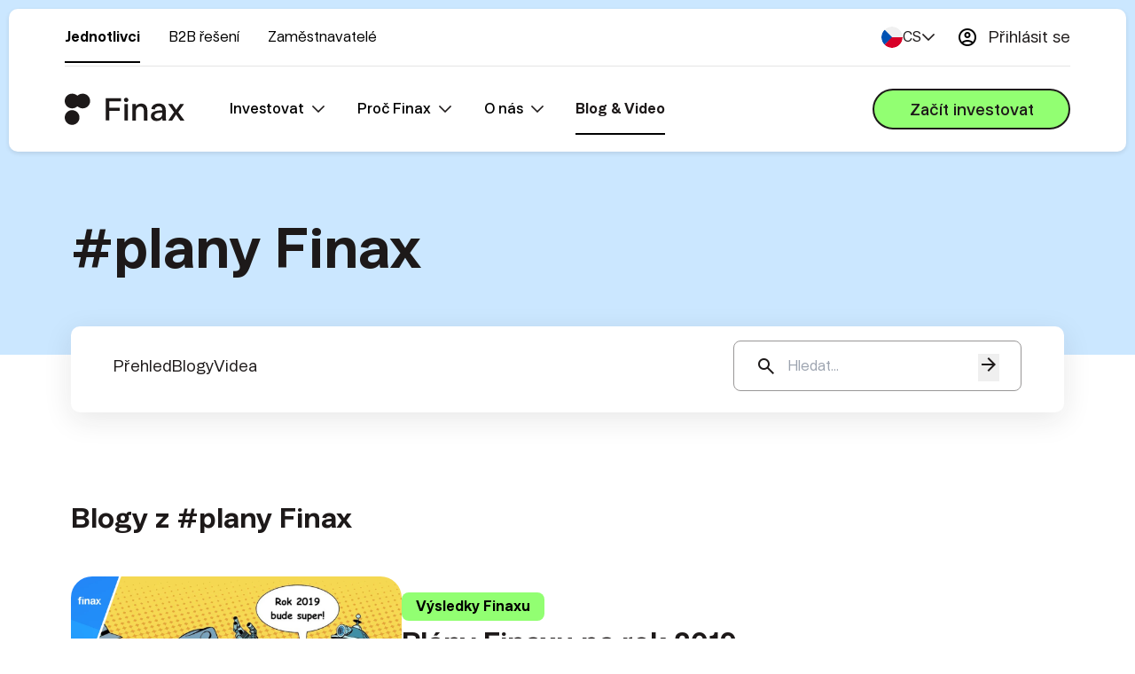

--- FILE ---
content_type: text/html; charset=UTF-8
request_url: https://www.finax.eu/cs/blog/tag/plany-finax
body_size: 16067
content:
<!DOCTYPE html>
<html lang="cs">
    <head>
        
<meta charset="utf-8" http-equiv="encoding">

<meta name="description" content="Blogy na Finax.eu – místo, kde naleznete nejlepší informace a rady k vašim financím. Čtěte, investujte a relaxujte.">
<meta name="title" content="plany Finax">
<meta name="author" content="Finax, o.c.p, a.s">
<meta name="viewport" content="width=device-width, initial-scale=1">
<meta name="twitter:card" content="summary_large_image">
<meta name="apple-itunes-app" content="app-id=1477806305">
<meta name="google-play-app" content="app-id=eu.finax.app">
<meta name="theme-color" content="#1D1919">

<meta property="og:title" content="plany Finax">
<meta property="og:description" content="Blogy na Finax.eu – místo, kde naleznete nejlepší informace a rady k vašim financím. Čtěte, investujte a relaxujte.">
<meta property="og:type" content="website">
<meta property="og:url" content="https://www.finax.eu/cs/blog/tag/plany-finax">
<meta property="og:image" content="https://www.finax.eu/themes/finax-rebranding/assets/images/cs/cover.png">

<link rel="alternate" hreflang="x-default" href="https://www.finax.eu">
    <link rel="alternate" hreflang="en" href="https://www.finax.eu/en">
    <link rel="alternate" hreflang="sk" href="https://www.finax.eu/sk">
    <link rel="alternate" hreflang="hu" href="https://www.finax.eu/hu">
    <link rel="alternate" hreflang="cs" href="https://www.finax.eu/cs">
    <link rel="alternate" hreflang="pl" href="https://www.finax.eu/pl">
    <link rel="alternate" hreflang="hr" href="https://www.finax.eu/hr">

<link rel="icon" type="image/vnd.microsoft.icon" href="https://www.finax.eu/themes/finax-rebranding/assets/images/favicon.ico?v=2">
<link rel="apple-touch-icon" href="https://www.finax.eu/themes/finax-rebranding/assets/images/touch-icon-180x180.png">
<link rel="canonical" href="https://www.finax.eu/cs/blog/tag/plany-finax">

<title>plany Finax | Finax.eu</title>

<script src="https://browser.sentry-cdn.com/5.14.1/bundle.min.js" integrity="sha384-uNLty2kYRXkczv6MLytto1fP/VzNBKjYpUNIpNa3yvW0CYZrzJE4TyvUBDHtbMmq" crossorigin="anonymous"></script>
<script>
    Sentry.init({
        dsn: '',
        environment: 'production'
    });
</script>

<script src="https://www.finax.eu/themes/finax-rebranding/assets/js/cookieconsent.js"></script>

<!-- Google Tag Manager -->
<script>
    (function(w,d,s,l,i){w[l]=w[l]||[];w[l].push({'gtm.start':
            new Date().getTime(),event:'gtm.js'});var f=d.getElementsByTagName(s)[0],
        j=d.createElement(s),dl=l!='dataLayer'?'&l='+l:'';j.async=true;j.src=
        'https://www.googletagmanager.com/gtm.js?id='+i+dl;f.parentNode.insertBefore(j,f);
    })(window,document,'script','dataLayer','GTM-5H2LR2X');
</script>
<!-- End Google Tag Manager -->

<!-- Teads Universal Pixel -->
<script type="text/javascript" src="https://p.teads.tv/teads-fellow.js" async="true"></script>
<script>
    window.teads_e = window.teads_e || [];
    window.teads_buyer_pixel_id = 14738;
</script>
<!-- End teads universal pixel -->

<!--
Start of global snippet: Please do not remove
Place this snippet between the <head> and </head> tags on every page of your site.
-->
<!-- Google tag (gtag.js) -->
<script async src="https://www.googletagmanager.com/gtag/js?id=DC-16047709"></script>
<script>
    window.dataLayer = window.dataLayer || [];
    function gtag(){dataLayer.push(arguments);}
    gtag('js', new Date());

    gtag('config', 'DC-16047709');
</script>
<!-- End of global snippet: Please do not remove -->

<!-- Exponea snippet integration -->
<script>(function(b,c){if(!b.exponea){var a=function(a,g){function k(d){return function(){var e=arguments;""==a&&"initialize"==d&&e&&e[0].modify&&e[0].modify.overlay&&"loading"==c.readyState&&(c.write('<div id="__inf__overlay__" style="position:absolute;background:#fff;left:0;top:0;width:100%;height:100%;z-index:1000000">'),setTimeout(function(){var a=c.getElementById("__inf__overlay__");a&&c.body.removeChild(a);res.__=!0},e[0].modify.delay||500));b.exponea._.push([a+d,arguments])}}var h=g.split(" "),f,d;res={_:[]};for(d=0;d<h.length;d++)f=h[d],res[f]=k(f);return res};b.exponea=a("","initialize identify update track trackLink trackEnhancedEcommerce getHtml showHtml showBanner showForm ping getAbTest");b.exponea.notifications=a("notifications.","isAvailable isSubscribed subscribe unsubscribe");var a=c.createElement("script"),g="https:"===c.location.protocol?"https:":"http:";a.type="text/javascript";a.async=!0;a.src=g+"//api.exponea.com/js/exponea.min.js";c.getElementsByTagName("head")[0].appendChild(a);b.webxpClient=b.webxpClient||{};b.webxpClient.sdk=b.exponea;b.webxpClient.sdkObjectName="exponea";b.webxpClient.skipExperiments=true}})(window,document);</script>
<script type="text/javascript">
    exponea.initialize({
        "token": "8a6a330a-8c38-11e9-a05d-cedd1f70e8be",
        "track": {
            "visits": true
        }
    });

    webxpClient.path = '//api.exponea.com';
    webxpClient.sign = '8a6a330a-8c38-11e9-a05d-cedd1f70e8be' + '/' + (/__exponea_etc__=([\w-]+)/.exec(document.cookie) || ['', 'new'])[1];
    webxpClient.src  = webxpClient.path + '/webxp/script/' + webxpClient.sign + '/modifications.min.js?http-referer='+encodeURIComponent(location.href.split('#')[0]);
    document.writeln(webxpClient.script = '<' + 'script type="text/javascript" src="' + webxpClient.src + '"><' + '/script>');
</script>
<script>
    !webxpClient.init && document.writeln(webxpClient.script.replace('/script/', '/script-async/').replace('><', ' async><'));

    </script>
<!-- End of Exponea snippet integration -->

<link rel="stylesheet" href="https://www.finax.eu/combine/fe90f348c569581daeb471344e00c40d-1752618230">
<link rel="stylesheet" href="https://www.finax.eu/combine/5dd1aa6e951a49413f3c70fdbf8a839d-1750169242">


<link rel="stylesheet" href="https://www.finax.eu/combine/aa12d1368472af31516f38a3bae890af-1756307567">
<link rel="stylesheet" href="https://www.finax.eu/combine/36459d32b4c1e9f07d71b0af498d1933-1758725130">
<link rel="stylesheet" href="https://www.finax.eu/combine/36459d32b4c1e9f07d71b0af498d1933-1758725130">
<link rel="stylesheet" href="https://www.finax.eu/combine/36459d32b4c1e9f07d71b0af498d1933-1758725130">
    <link rel="stylesheet" href="https://www.finax.eu/combine/2024781309a7fdf3f52543d08b529491-1749441252"><link rel="stylesheet" href="https://www.finax.eu/combine/c8f5772c0f8e68920019e18a42bd1a76-1743544978">
<link rel="stylesheet" href="https://www.finax.eu/combine/dfa058e709f6759f719db65782147975-1758725130">
<link rel="stylesheet" href="https://www.finax.eu/combine/1ff4bcbfe006eaa106d7eab0ccb40e4f-1758725130">
<link rel="stylesheet" href="https://www.finax.eu/combine/1ff4bcbfe006eaa106d7eab0ccb40e4f-1758725130">
<link rel="stylesheet" href="https://www.finax.eu/combine/1ff4bcbfe006eaa106d7eab0ccb40e4f-1758725130">
<!--<script src="https://www.finax.eu/themes/finax-rebranding/assets/js/lib/svg4everybody.min.js"></script>-->
<!--<script>svg4everybody();</script>-->

<script src="https://cdn.tailwindcss.com"></script>
<script>
    tailwind.config = {
        theme: {
            extend: {
                screens: {
                    'sm': '640px',
                    'md': '768px',
                    'lg': '1101px',
                    'xl': '1280px',
                    '2xl': '1536px'
                },
                colors: {
                    neutral: {
                        white: '#FFFFFF',
                        cloud: '#F4F3F3',
                        stone: '#DDDDDD',
                        ash: '#CCCCCC',
                        cocoa: '#343030',
                        charcoal: '#282525',
                        ebony: '#1D1919',
                        black: '#000000',
                    },
                    primary: {
                        yellow: '#FFFA74',
                        green: '#92FF72',
                        blue: '#CBE7FF',
                    },
                },
                spacing: {
                    '21': '5.25rem',   // 84px
                    '10.5': '2.625rem', // 42px
                    '5.25': '1.3125rem', // 21px
                },
            }
        }
    }
</script>

<script src="//unpkg.com/alpinejs" defer></script>
<script defer src="https://cdn.jsdelivr.net/npm/alpinejs@3.x.x/dist/cdn.min.js"></script>        <link rel="stylesheet" href="https://www.finax.eu/combine/c8f5772c0f8e68920019e18a42bd1a76-1743544978">
        <link rel="stylesheet" href="https://www.finax.eu/combine/e23f92c8cdc889ccbc5616b979776ecc-1758725130">
        <link rel="stylesheet" href="https://www.finax.eu/combine/71fc0ea7f299006bb857ca7e541540ee-1752618230">
        <link rel="stylesheet" href="https://www.finax.eu/combine/c75c907487c022b34aef83156042b4d9-1750169242">
    </head>
    <body class="static-page">
        <!--
Event snippet for all_users on : Please do not remove.
Place this snippet on pages with events you’re tracking.
Creation date: 11/13/2025
-->
    <script>
        gtag('event', 'conversion', {
            'allow_custom_scripts': true,
            'u1': '[url]',
            'send_to': 'DC-16047709/finax0/all_u0+standard'
        });
    </script>
    <noscript>
        <img width="1" height="1" alt="" data-src="https://j9biho.5gcdn.net/ext/fit_1x1,auto?src=https%3A%2F%2Fad.doubleclick.net%2Fddm%2Factivity%2Fsrc%253D16047709%253Btype%253Dfinax0%253Bcat%253Dall_u0%253Bu1%253D%255Burl%255D%253Bdc_lat%253D%253Bdc_rdid%253D%253Btag_for_child_directed_treatment%253D%253Btfua%253D%253Bnpa%253D%253Bgdpr%253D%2524%257BGDPR%257D%253Bgdpr_consent%253D%2524%257BGDPR_CONSENT_755%257D%253Bord%253D17684018088184%3F&sig=996d06c236f84738448522f88fb613186dfe440c3788b805962b471ed84dceb0" srcset="https://j9biho.5gcdn.net/ext/resize_1shrink,auto?src=https%3A%2F%2Fad.doubleclick.net%2Fddm%2Factivity%2Fsrc%253D16047709%253Btype%253Dfinax0%253Bcat%253Dall_u0%253Bu1%253D%255Burl%255D%253Bdc_lat%253D%253Bdc_rdid%253D%253Btag_for_child_directed_treatment%253D%253Btfua%253D%253Bnpa%253D%253Bgdpr%253D%2524%257BGDPR%257D%253Bgdpr_consent%253D%2524%257BGDPR_CONSENT_755%257D%253Bord%253D17684018088184%3F&sig=996d06c236f84738448522f88fb613186dfe440c3788b805962b471ed84dceb0 1w" sizes="(max-width: 1px) 100vw, 1px" class="fj-initialized" loading="lazy">
    </noscript>
    <!-- End of event snippet: Please do not remove -->
            

<section id="navigation-static">
    <section id="navigation-static-top" class="d-flex">
        <div class="container">
            <div class="nav-container d-flex justify-content-between">
                <div class="nav-left-container d-flex align-items-center">
                    <ul class="nav-left d-flex align-items-center">
                        <li>
                            <a href="https://www.finax.eu/cs" class="finax-heading  active">
                                Jednotlivci
                            </a>
                        </li>
                        <li class="w-auto max-w-fit">
                            <a href="https://www.finax.eu/cs/b2b-solutions" class=" finax-heading  ">
                                B2B řešení
                            </a>
                        </li>
                                                <li>
                            <a href="https://www.finax.eu/cs/zamestnavatele" class=" finax-heading ">
                                Zaměstnavatelé<br>
                            </a>
                        </li>
                                                                    </ul>
                </div>
                <div class="nav-right-container">
                    <ul class="nav-right d-flex align-items-center">
                                                <li>
                            <div class="dropdown flags">
                                
<div id="locale-picker">
    <a class="dropdown-toggle d-flex align-items-center" href="#" role="button" id="dropdownMenuLink" data-toggle="dropdown" aria-haspopup="true" aria-expanded="false">
        <div class="d-flex gap-2 align-items-center">
            <img class="flag-icon fj-initialized" src="https://www.finax.eu/themes/finax-rebranding/assets/images/flags/cs-flag.svg?1749441250" alt="flag-icon">
            <span class="lang-desc">CS</span>
            <img src="https://www.finax.eu/themes/finax-rebranding/assets/images/dropdown_arrow.svg?1749441250" alt="dropdown-icon" class="fj-initialized">
        </div>

    </a>

    <div class="dropdown-menu pt-4" aria-labelledby="dropdownMenuLink">
        <div class="dropdown-menu-inner">
                            <a href="javascript:void(0);" class="dropdown-item d-flex align-items-center gap-4 py-3" data-request="onSwitchLocale" data-request-data="locale: 'en'">
                    <img class="flag-icon fj-initialized" src="https://www.finax.eu/themes/finax-rebranding/assets/images/flags/en-flag.svg?1758725129" alt="flag-icon">
                    <span>English</span>
                    <span class="locale-code">EN</span>
                </a>
                            <a href="javascript:void(0);" class="dropdown-item d-flex align-items-center gap-4 py-3" data-request="onSwitchLocale" data-request-data="locale: 'sk'">
                    <img class="flag-icon fj-initialized" src="https://www.finax.eu/themes/finax-rebranding/assets/images/flags/sk-flag.svg?1749441250" alt="flag-icon">
                    <span>Slovensky</span>
                    <span class="locale-code">SK</span>
                </a>
                            <a href="javascript:void(0);" class="dropdown-item d-flex align-items-center gap-4 py-3" data-request="onSwitchLocale" data-request-data="locale: 'hu'">
                    <img class="flag-icon fj-initialized" src="https://www.finax.eu/themes/finax-rebranding/assets/images/flags/hu-flag.svg?1749441250" alt="flag-icon">
                    <span>Magyar</span>
                    <span class="locale-code">HU</span>
                </a>
                            <a href="javascript:void(0);" class="dropdown-item d-flex align-items-center gap-4 py-3" data-request="onSwitchLocale" data-request-data="locale: 'cs'">
                    <img class="flag-icon fj-initialized" src="https://www.finax.eu/themes/finax-rebranding/assets/images/flags/cs-flag.svg?1749441250" alt="flag-icon">
                    <span>Česky</span>
                    <span class="locale-code">CS</span>
                </a>
                            <a href="javascript:void(0);" class="dropdown-item d-flex align-items-center gap-4 py-3" data-request="onSwitchLocale" data-request-data="locale: 'pl'">
                    <img class="flag-icon fj-initialized" src="https://www.finax.eu/themes/finax-rebranding/assets/images/flags/pl-flag.svg?1749441250" alt="flag-icon">
                    <span>Polski</span>
                    <span class="locale-code">PL</span>
                </a>
                            <a href="javascript:void(0);" class="dropdown-item d-flex align-items-center gap-4 py-3" data-request="onSwitchLocale" data-request-data="locale: 'hr'">
                    <img class="flag-icon fj-initialized" src="https://www.finax.eu/themes/finax-rebranding/assets/images/flags/hr-flag.svg?1749441250" alt="flag-icon">
                    <span>Hrvatski</span>
                    <span class="locale-code">HR</span>
                </a>
                    </div>
    </div>
</div>

                            </div>
                        </li>
                                                <li>
                            <div class="login-button align-items-center justify-content-center d-flex">
                                <a href="https://www.finax.eu/cs/dashboard" class="finax-font-standard d-flex align-items-center justify-content-center">
                                        <span class="finax-heading material-symbols-outlined person">
        account_circle
    </span>
    Přihlásit se
                                </a>
                            </div>
                        </li>
                        <!--                        <li>-->
                        <!--                            <div class="search-button d-flex align-items-center">-->
                        <!--                                <a href="https://www.finax.eu/cs/old-blog-videa" class=" d-flex align-items-center">-->
                        <!--                                    <span class="material-symbols-outlined search">search</span>-->
                        <!--                                    <span class="finax-heading">Hledat</span>-->
                        <!--                                </a>-->
                        <!--                            </div>-->
                        <!--                        </li>-->
                    </ul>
                </div>
            </div>
        </div>
    </section>

    
    <section id="navigation-static-bottom" class="d-flex">
        <div class="container">
            <div class="nav-container d-flex justify-content-between">
                <div class="nav-left-container d-flex align-items-center">
                    <ul class="nav-left d-flex align-items-center">
                        <li class="logo">
                            <div class="logo">
                                <a href="https://www.finax.eu/cs">
                                    <img src="https://www.finax.eu/themes/finax-rebranding/assets/images/logo_black.svg?1749441250" alt="Finax" class="fj-initialized">
                                </a>
                            </div>
                        </li>
                        <li class="nav-item dropdown">
                            <a href="#" class="nav-link dropdown-toggle" id="investDropdown" role="button">
                                <div class="finax-font-bold-medium finax-heading dropdown-toggle-inner row">
                                    Investovat
                                    <img class="dropdown-arrow-image fj-initialized" alt="dropdown arrow icon" src="https://www.finax.eu/themes/finax-rebranding/assets/images/dropdown_arrow.svg?1749441250">
                                </div>
                            </a>
                            <div class="dropdown-menu">
                                <div class="mega-menu">
                                    <div class="container d-flex">
                                        <div class="col-lg-4 col-md-5">
                                            <div id="menu-item" class="menu-item-component" data-target="invest_by_goal" data-item-id="invest_by_goal">
    <a href="" class="menu-item-arrow">
        <div class="menu-item-content">
            <div class="row">
                <div class="title">
                    <h3 class="menu-item-title mr-2">Investování podle cíle</h3>
                    <div class="pill-desktop">
                        <div class="menu-item-action">
                                                        



<span class="fx-pill-wrapper">
    <div class="inline ">
        <p class="bc-orange fs-small pill-text">Pro začátečníky</p>
    </div>
</span>                                                    </div>
                    </div>
                </div>
                <div class="arrow-container">
                    <span class="material-symbols-outlined arrow-icon">
                        arrow_forward
                    </span>
                </div>
            </div>
            <p class="menu-item-description finax-font-small finax-heading">Nemusíte se trápit výběrem produktu a složením portfolia. Řěkněte nám svůj cíl a o zbytek se postaráme.</p>
            <div class="pill-mobile">
                <div class="menu-item-action">
                                        



<span class="fx-pill-wrapper">
    <div class="inline ">
        <p class="bc-orange fs-small pill-text">Pro začátečníky</p>
    </div>
</span>                                    </div>
            </div>
        </div>
    </a>
</div>
                                            <div id="menu-item" class="menu-item-component" data-target="investment_products" data-item-id="investment_products">
    <a href="" class="menu-item-arrow">
        <div class="menu-item-content">
            <div class="row">
                <div class="title">
                    <h3 class="menu-item-title mr-2">Investiční produkty</h3>
                    <div class="pill-desktop">
                        <div class="menu-item-action">
                                                        



<span class="fx-pill-wrapper">
    <div class="inline ">
        <p class="bc-purple fs-small pill-text">Pro zkušenější</p>
    </div>
</span>                                                    </div>
                    </div>
                </div>
                <div class="arrow-container">
                    <span class="material-symbols-outlined arrow-icon">
                        arrow_forward
                    </span>
                </div>
            </div>
            <p class="menu-item-description finax-font-small finax-heading">Pokud přesně víte, co chcete, a nepotřebujete od nás poradit.</p>
            <div class="pill-mobile">
                <div class="menu-item-action">
                                        



<span class="fx-pill-wrapper">
    <div class="inline ">
        <p class="bc-purple fs-small pill-text">Pro zkušenější</p>
    </div>
</span>                                    </div>
            </div>
        </div>
    </a>
</div>
                                                                                        <div id="menu-item" class="menu-item-component" data-target="other_services" data-item-id="other_services">
    <a href="" class="menu-item-arrow">
        <div class="menu-item-content">
            <div class="row">
                <div class="title">
                    <h3 class="menu-item-title mr-2">Ostatní služby Finaxu</h3>
                    <div class="pill-desktop">
                        <div class="menu-item-action">
                                                    </div>
                    </div>
                </div>
                <div class="arrow-container">
                    <span class="material-symbols-outlined arrow-icon">
                        arrow_forward
                    </span>
                </div>
            </div>
            <p class="menu-item-description finax-font-small finax-heading">Další produkty od společnosti Finax.</p>
            <div class="pill-mobile">
                <div class="menu-item-action">
                                    </div>
            </div>
        </div>
    </a>
</div>                                                                                    </div>
                                        <div class="col-lg-8 col-md-7">
                                            <!-- Invest by goal-->
                                            <div id="invest_by_goal" class="mega-menu-content">
                                                <div class="menu-grid">
                                                    <div class="menu-item with-icon">
                                                        <div class="menu-card mega-menu-item">
    <a href="https://www.finax.eu/cs/cile/zhodnoceni-penez">
        <div class="row d-flex align-items-center justify-content-between">
            <div class="menu-card-inner">
                                <div class="menu-card-icon">
                    <img src="https://www.finax.eu/themes/finax-rebranding/assets/images/goal_items/monocolor/goal-wealth-building.svg?1749441250" alt="Zhodnocení peněz" width="48" height="48" class="fj-initialized">
                </div>
                                <div class="menu-card-content">
                    <h3 class="menu-card-title">Zhodnocení peněz</h3>
                    <p class="menu-card-description">Nemáte konkrétní cíl, ale chcete, aby vaše úspory rostly? S námi můžete investujte dlouhodobě i krátkodobě.</p>
                </div>
            </div>
            <div class="menu-card-arrow">
                <span class="material-symbols-outlined">
                    arrow_forward
                </span>
            </div>
        </div>
    </a>
</div>                                                    </div>

                                                    <div class="menu-item with-icon">
                                                        <div class="menu-card mega-menu-item">
    <a href="https://www.finax.eu/cs/cile/financni-rezerva">
        <div class="row d-flex align-items-center justify-content-between">
            <div class="menu-card-inner">
                                <div class="menu-card-icon">
                    <img src="https://www.finax.eu/themes/finax-rebranding/assets/images/goal_items/monocolor/goal-reserve.svg?1749441250" alt="Finanční rezerva" width="48" height="48" class="fj-initialized">
                </div>
                                <div class="menu-card-content">
                    <h3 class="menu-card-title">Finanční rezerva</h3>
                    <p class="menu-card-description">Váš polštář na neočekávané životní situace bez finančního stresu.</p>
                </div>
            </div>
            <div class="menu-card-arrow">
                <span class="material-symbols-outlined">
                    arrow_forward
                </span>
            </div>
        </div>
    </a>
</div>                                                    </div>

                                                    <div class="menu-item with-icon">
                                                        <div class="menu-card mega-menu-item">
    <a href="https://www.finax.eu/cs/cile/sporeni-na-duchod">
        <div class="row d-flex align-items-center justify-content-between">
            <div class="menu-card-inner">
                                <div class="menu-card-icon">
                    <img src="https://www.finax.eu/themes/finax-rebranding/assets/images/goal_items/monocolor/goal-pension.svg?1749441250" alt="Relax v důchodu" width="48" height="48" class="fj-initialized">
                </div>
                                <div class="menu-card-content">
                    <h3 class="menu-card-title">Relax v důchodu</h3>
                    <p class="menu-card-description">Postaráme se o vaši bezstarostnou budoucnost.</p>
                </div>
            </div>
            <div class="menu-card-arrow">
                <span class="material-symbols-outlined">
                    arrow_forward
                </span>
            </div>
        </div>
    </a>
</div>                                                    </div>

                                                    <div class="menu-item with-icon">
                                                        <div class="menu-card mega-menu-item">
    <a href="https://www.finax.eu/cs/cile/vetsi-koupe">
        <div class="row d-flex align-items-center justify-content-between">
            <div class="menu-card-inner">
                                <div class="menu-card-icon">
                    <img src="https://www.finax.eu/themes/finax-rebranding/assets/images/goal_items/monocolor/goal-big-purchase.svg?1749441250" alt="Větší koupě" width="48" height="48" class="fj-initialized">
                </div>
                                <div class="menu-card-content">
                    <h3 class="menu-card-title">Větší koupě</h3>
                    <p class="menu-card-description">Koupě bydlení, dražší věci nebo splacení hypotéky zvládnete v pohodě.</p>
                </div>
            </div>
            <div class="menu-card-arrow">
                <span class="material-symbols-outlined">
                    arrow_forward
                </span>
            </div>
        </div>
    </a>
</div>                                                    </div>

                                                    <div class="menu-item with-icon">
                                                        <div class="menu-card mega-menu-item">
    <a href="https://www.finax.eu/cs/cile/sporeni-pro-deti">
        <div class="row d-flex align-items-center justify-content-between">
            <div class="menu-card-inner">
                                <div class="menu-card-icon">
                    <img src="https://www.finax.eu/themes/finax-rebranding/assets/images/goal_items/monocolor/goal-kids.svg?1749441250" alt="Budoucnost dětí" width="48" height="48" class="fj-initialized">
                </div>
                                <div class="menu-card-content">
                    <h3 class="menu-card-title">Budoucnost dětí</h3>
                    <p class="menu-card-description">Investiční spoření pro děti na pohodový start do života.</p>
                </div>
            </div>
            <div class="menu-card-arrow">
                <span class="material-symbols-outlined">
                    arrow_forward
                </span>
            </div>
        </div>
    </a>
</div>                                                    </div>
                                                </div>
                                            </div>
                                            <!-- Investment products-->
                                            <div id="investment_products" class="mega-menu-content d-none">
                                                <div class="row">
                                                    <div class="col-md-6">
                                                        <h3 class="finax-heading-h4 !text-[18px] finax-heading investment_products_header">
                                                            Dlouhodobé investování</h3>
                                                        <div class="menu-item with-icon">
                                                            <div class="menu-card mega-menu-item">
    <a href="https://www.finax.eu/cs/produkty/investovani-do-etf">
        <div class="row d-flex align-items-center justify-content-between">
            <div class="menu-card-inner">
                                <div class="menu-card-icon">
                    <img src="https://www.finax.eu/themes/finax-rebranding/assets/images/product_items/monocolor/product-etf.svg?1749441251" alt="Investování do ETF" width="48" height="48" class="fj-initialized">
                </div>
                                <div class="menu-card-content">
                    <h3 class="menu-card-title">Investování do ETF</h3>
                    <p class="menu-card-description">Bezstarostné investování do světových trhů přes ETF.</p>
                </div>
            </div>
            <div class="menu-card-arrow">
                <span class="material-symbols-outlined">
                    arrow_forward
                </span>
            </div>
        </div>
    </a>
</div>                                                        </div>
                                                                                                                <div class="menu-item with-icon">
                                                            <div class="menu-card mega-menu-item">
    <a href="https://www.finax.eu/cs/produkty/pepp">
        <div class="row d-flex align-items-center justify-content-between">
            <div class="menu-card-inner">
                                <div class="menu-card-icon">
                    <img src="https://www.finax.eu/themes/finax-rebranding/assets/images/product_items/monocolor/product-pepp.svg?1749441251" alt="Evropský důchod PEPP" width="48" height="48" class="fj-initialized">
                </div>
                                <div class="menu-card-content">
                    <h3 class="menu-card-title">Evropský důchod PEPP</h3>
                    <p class="menu-card-description">Přenositelný evropský 3. pilíř – důchodové spoření postavené na ETF fondech.</p>
                </div>
            </div>
            <div class="menu-card-arrow">
                <span class="material-symbols-outlined">
                    arrow_forward
                </span>
            </div>
        </div>
    </a>
</div>                                                        </div>
                                                                                                                <div class="menu-item with-icon">
                                                            <div class="menu-card mega-menu-item">
    <a href="https://www.finax.eu/cs/produkty/renta">
        <div class="row d-flex align-items-center justify-content-between">
            <div class="menu-card-inner">
                                <div class="menu-card-icon">
                    <img src="https://www.finax.eu/themes/finax-rebranding/assets/images/product_items/monocolor/product-renta.svg?1749441251" alt="Renta" width="48" height="48" class="fj-initialized">
                </div>
                                <div class="menu-card-content">
                    <h3 class="menu-card-title">Renta</h3>
                    <p class="menu-card-description">ETF portfolio pro pohodové čerpání majetku s pravidelnou výplatou.</p>
                </div>
            </div>
            <div class="menu-card-arrow">
                <span class="material-symbols-outlined">
                    arrow_forward
                </span>
            </div>
        </div>
    </a>
</div>                                                        </div>
                                                                                                            </div>
                                                    <div class="col-md-6 pr-0">
                                                        <h3 class="finax-heading-h4 !text-[18px] investment_products_header">
                                                            Krátkodobé investování (1–3 roky)</h3>
                                                        <div class="menu-item with-icon">
                                                            <div class="menu-card mega-menu-item">
    <a href="https://www.finax.eu/cs/produkty/bystry-vklad">
        <div class="row d-flex align-items-center justify-content-between">
            <div class="menu-card-inner">
                                <div class="menu-card-icon">
                    <img src="https://www.finax.eu/themes/finax-rebranding/assets/images/product_items/monocolor/product-smart-deposit.svg?1749441251" alt="Bystrý vklad" width="48" height="48" class="fj-initialized">
                </div>
                                <div class="menu-card-content">
                    <h3 class="menu-card-title">Bystrý vklad</h3>
                    <p class="menu-card-description">Alternativa k bankovním účtům pro krátkodobé spoření do 1 roku.</p>
                </div>
            </div>
            <div class="menu-card-arrow">
                <span class="material-symbols-outlined">
                    arrow_forward
                </span>
            </div>
        </div>
    </a>
</div>                                                        </div>
                                                                                                                <div class="menu-item with-icon">
                                                            <div class="menu-card mega-menu-item">
    <a href="https://www.finax.eu/cs/produkty/penezenka">
        <div class="row d-flex align-items-center justify-content-between">
            <div class="menu-card-inner">
                                <div class="menu-card-icon">
                    <img src="https://www.finax.eu/themes/finax-rebranding/assets/images/product_items/monocolor/product-wallet.svg?1749441251" alt="Peněženka" width="48" height="48" class="fj-initialized">
                </div>
                                <div class="menu-card-content">
                    <h3 class="menu-card-title">Peněženka</h3>
                    <p class="menu-card-description">Konzervativní produkt určený ke spoření trvající 1–3 roky.</p>
                </div>
            </div>
            <div class="menu-card-arrow">
                <span class="material-symbols-outlined">
                    arrow_forward
                </span>
            </div>
        </div>
    </a>
</div>                                                        </div>
                                                                                                                                                                    </div>
                                                </div>
                                            </div>
                                            <!-- Other services-->
                                            <div id="other_services" class="mega-menu-content d-none">
                                                <div class="row">
                                                    <div class="col-10">
                                                                                                                <div class="menu-item with-icon">
                                                            <div class="menu-card mega-menu-item">
    <a href="https://www.finax.eu/cs/produkty/finax-elite">
        <div class="row d-flex align-items-center justify-content-between">
            <div class="menu-card-inner">
                                <div class="menu-card-content">
                    <h3 class="menu-card-title">Finax Elite</h3>
                    <p class="menu-card-description">Privátní správa majetku s osobní péčí a řadou výhod.</p>
                </div>
            </div>
            <div class="menu-card-arrow">
                <span class="material-symbols-outlined">
                    arrow_forward
                </span>
            </div>
        </div>
    </a>
</div>                                                        </div>
                                                        
                                                                                                                                                                            <div class="menu-item with-icon">
                                                                <div class="menu-card mega-menu-item">
    <a href="https://www.finax.eu/cs/produkty/financni-kouc">
        <div class="row d-flex align-items-center justify-content-between">
            <div class="menu-card-inner">
                                <div class="menu-card-content">
                    <h3 class="menu-card-title">Finanční Kouč </h3>
                    <p class="menu-card-description">Přehled výdajů, správa rozpočtu a majetku na jednom místě.</p>
                </div>
            </div>
            <div class="menu-card-arrow">
                <span class="material-symbols-outlined">
                    arrow_forward
                </span>
            </div>
        </div>
    </a>
</div>                                                            </div>
                                                                                                                                                                    </div>
                                                </div>
                                            </div>
                                        </div>
                                    </div>
                                </div>
                            </div>
                        </li>
                        <li class="nav-item dropdown">
                            <a href="#" class="nav-link dropdown-toggle" id="whyFinaxDropdown" role="button">
                                <div class="finax-font-bold-medium finax-heading dropdown-toggle-inner row">
                                    Proč Finax
                                    <img class="dropdown-arrow-image fj-initialized" alt="dropdown arrow icon" src="https://www.finax.eu/themes/finax-rebranding/assets/images/dropdown_arrow.svg?1749441250">
                                </div>
                            </a>
                            <div class="dropdown-menu normal-menu">
                                <div class="container ">
                                    <div class="menu-section">
                                        <div class="menu-grid">
                                            <a href="https://www.finax.eu/cs/vyhody-finaxu" class="menu-item pr-9">Všechny výhody Finaxu</a>
                                                                                        <a href="https://www.finax.eu/cs/dane" class="menu-item">Daně</a>
                                                                                        <a href="https://www.finax.eu/cs/vynosy" class="menu-item">Výnosy</a>
                                            <a href="https://www.finax.eu/cs/jak-to-funguje" class="menu-item pr-9">Jak to funguje?</a>
                                            <a href="https://www.finax.eu/cs/bezpecnost-a-riziko" class="menu-item pr-9">Bezpečnost a riziko</a>
                                            <a href="https://www.finax.eu/cs/faq" class="menu-item">Často kladené otázky – FAQ</a>
                                            <a href="https://www.finax.eu/cs/poplatky-a-cenik" class="menu-item pr-9">Poplatky a ceník</a>
                                        </div>
                                    </div>
                                    


<div id="menu-app-download">
    <div class="finax-container p-0 m-0">
        <div class="row">
            <div class="col-8 m-0 menu-app-download-content">
                <h3 class="finax-heading-h3">Investování na dosah ruky</h3>
                <p>Stáhněte si aplikaci a začněte investovat odkudkoliv ještě dnes.</p>
                <div class="button-container">
                    <div class="button-cell">
                        


<a id="" href="https://apps.apple.com/app/finax-finance-and-investing/id1477806305" target="" class=" btn-f-v2 btn-yellow light  sm " style="" onmousedown="event.target.classList.add('pressed')" onmouseup="event.target.classList.remove('pressed')" onmouseleave="event.target.classList.remove('pressed')" ontouchstart="event.target.classList.add('pressed')" ontouchend="event.target.classList.remove('pressed')">
            <img src="https://www.finax.eu/themes/finax-rebranding/assets/images/apple.svg?1749441249" alt="App Store" class="fj-initialized">

    
            App Store
    
    </a>                    </div>
                    <div class="button-cell">
                        


<a id="" href="https://play.google.com/store/apps/details?id=eu.finax.app" target="" class=" btn-f-v2 btn-yellow light  sm " style="" onmousedown="event.target.classList.add('pressed')" onmouseup="event.target.classList.remove('pressed')" onmouseleave="event.target.classList.remove('pressed')" ontouchstart="event.target.classList.add('pressed')" ontouchend="event.target.classList.remove('pressed')">
            <img src="https://www.finax.eu/themes/finax-rebranding/assets/images/google-play.svg?1749441250" alt="App Store" class="fj-initialized">

    
            Google Play
    
    </a>                    </div>
                </div>
            </div>
            <div class="col-4 image-container mt-auto">
                <img src="https://www.finax.eu/themes/finax-rebranding/assets/images/become-investor-app-section/app-frame.svg?1749643064" alt="Investování na dosah ruky" class="fj-initialized">
            </div>
        </div>
    </div>
</div>                                </div>
                            </div>
                        </li>
                        <li class="nav-item dropdown">
                            <a href="#" class="nav-link dropdown-toggle" id="aboutUsDropdown" role="button">
                                <div class="finax-font-bold-medium finax-heading dropdown-toggle-inner row">
                                    O nás
                                    <img class="dropdown-arrow-image fj-initialized" alt="dropdown arrow icon" src="https://www.finax.eu/themes/finax-rebranding/assets/images/dropdown_arrow.svg?1749441250">
                                </div>
                            </a>
                            <div class="dropdown-menu normal-menu">
                                <div class="container">
                                    <div class="menu-section">
                                        <div class="menu-grid">
                                            <a href="https://www.finax.eu/cs/o-nas/nase-poslani" class="menu-item">Naše poslání</a>
                                            <a href="https://www.finax.eu/cs/o-nas/nas-tym" class="menu-item">Náš tým</a>
                                            <a href="https://www.finax.eu/cs/kariera" class="menu-item">Kariéra</a>
                                            <a href="https://www.finax.eu/cs/o-nas/kontakt" class="menu-item">Kontakt</a>
                                        </div>
                                    </div>

                                </div>
                            </div>
                        </li>
                        <li><a href="https://www.finax.eu/cs/blog-videa" class="finax-font-bold-medium active">
                            Blog & Video
                        </a></li>
                    </ul>
                </div>
                <div class="nav-right-container">
                    <ul class="nav-right d-flex align-items-center">
                        <li>
                            <div class="button-cell">
                                


<a id="" href="https://www.finax.eu/cs/onboarding" target="" class=" btn-f-v2 btn-green light  sm " style="" onmousedown="event.target.classList.add('pressed')" onmouseup="event.target.classList.remove('pressed')" onmouseleave="event.target.classList.remove('pressed')" ontouchstart="event.target.classList.add('pressed')" ontouchend="event.target.classList.remove('pressed')">
    
            Začít investovat
    
    </a>                            </div>
                        </li>
                    </ul>
                </div>
            </div>
        </div>
    </section>
    </section>

<section id="navigation-static-mobile">
    <div class="mobile-header-container">
        <div class="logo">
            <a href="https://www.finax.eu/cs">
                <img src="https://www.finax.eu/themes/finax-rebranding/assets/images/logo_black.svg?1749441250" alt="Finax" class="fj-initialized">
            </a>
        </div>
        <button class="menu-toggle d-flex align-items-center" id="mobile-menu-toggle">
            <span class="material-symbols-outlined hamburger-icon" id="open-mobile-menu">
                menu
            </span>
            <span class="material-symbols-outlined close-icon d-none" id="close-mobile-menu">
                close
            </span>
        </button>
    </div>

    <div id="mobile-menu-container">
        <div class="mobile-menu-main">
            <div class="mobile-menu-tabs">
                <a href="https://www.finax.eu/cs" class="tab finax-heading finax-bold-menu active">
                    Jednotlivci
                </a>
                <a href="https://www.finax.eu/cs/b2b-solutions" class="tab finax-bold-menu  finax-heading">
                    B2B řešení
                </a>
                                    <a href="https://www.finax.eu/cs/zamestnavatele" class="tab finax-bold-menu  finax-heading">
                        Zaměstnavatelé<br>
                    </a>
                            </div>

            
            <div class="mobile-menu-items">
                <a href="#" class="menu-item" data-submenu="investovat">
                    <p class="finax-heading finax-bold-menu-phone">Investovat</p>
                    <span class="arrow">
                        <span class="material-symbols-outlined">
                            arrow_forward
                        </span>
                    </span>
                </a>
                <a href="#" class="menu-item" data-submenu="preco-finax">
                    <p class="finax-heading finax-bold-menu-phone">Proč Finax</p>
                    <span class="arrow">
                        <span class="material-symbols-outlined">
                            arrow_forward
                        </span>
                    </span>
                </a>
                <a href="#" class="menu-item" data-submenu="o-nas">
                    <p class="finax-heading finax-bold-menu-phone">O nás</p>
                    <span class="arrow">
                        <span class="material-symbols-outlined">
                            arrow_forward
                        </span>
                    </span>
                </a>
                <a href="https://www.finax.eu/cs/blog-videa" class="menu-item">
                    <p class="finax-heading finax-bold-menu-phone">Blog & Video</p>
                    <span class="arrow">
                        <span class="material-symbols-outlined">
                            arrow_forward
                        </span>
                    </span>
                </a>
            </div>

            <div class="mobile-menu-buttons">
                <div class="button-cell">
                    


<a id="" href="https://www.finax.eu/cs/onboarding" target="" class=" btn-f-v2 btn-green light  lg " style="" onmousedown="event.target.classList.add('pressed')" onmouseup="event.target.classList.remove('pressed')" onmouseleave="event.target.classList.remove('pressed')" ontouchstart="event.target.classList.add('pressed')" ontouchend="event.target.classList.remove('pressed')">
    
            Začít investovat
    
    </a>                </div>
                <div class="button-cell">
                    


<a id="" href="https://onelink.to/gd85am" target="" class=" btn-f-v2 btn-white light  lg " style="" onmousedown="event.target.classList.add('pressed')" onmouseup="event.target.classList.remove('pressed')" onmouseleave="event.target.classList.remove('pressed')" ontouchstart="event.target.classList.add('pressed')" ontouchend="event.target.classList.remove('pressed')">
    
            Stáhnout aplikaci
    
    </a>                </div>
            </div>

                        
<div id="navigation-static-mobile-footer">
    <div class="mobile-menu-footer">
                <div class="dropdown flags pb-1 mt-1">
            
<div id="locale-picker">
    <a class="dropdown-toggle d-flex align-items-center" href="#" role="button" id="dropdownMenuLink" data-toggle="dropdown" aria-haspopup="true" aria-expanded="false">
        <div class="d-flex gap-2 align-items-center">
            <img class="flag-icon fj-initialized" src="https://www.finax.eu/themes/finax-rebranding/assets/images/flags/cs-flag.svg?1749441250" alt="flag-icon">
            <span class="lang-desc">CS</span>
            <img src="https://www.finax.eu/themes/finax-rebranding/assets/images/dropdown_arrow.svg?1749441250" alt="dropdown-icon" class="fj-initialized">
        </div>

    </a>

    <div class="dropdown-menu pt-4" aria-labelledby="dropdownMenuLink">
        <div class="dropdown-menu-inner">
                            <a href="javascript:void(0);" class="dropdown-item d-flex align-items-center gap-4 py-3" data-request="onSwitchLocale" data-request-data="locale: 'en'">
                    <img class="flag-icon fj-initialized" src="https://www.finax.eu/themes/finax-rebranding/assets/images/flags/en-flag.svg?1758725129" alt="flag-icon">
                    <span>English</span>
                    <span class="locale-code">EN</span>
                </a>
                            <a href="javascript:void(0);" class="dropdown-item d-flex align-items-center gap-4 py-3" data-request="onSwitchLocale" data-request-data="locale: 'sk'">
                    <img class="flag-icon fj-initialized" src="https://www.finax.eu/themes/finax-rebranding/assets/images/flags/sk-flag.svg?1749441250" alt="flag-icon">
                    <span>Slovensky</span>
                    <span class="locale-code">SK</span>
                </a>
                            <a href="javascript:void(0);" class="dropdown-item d-flex align-items-center gap-4 py-3" data-request="onSwitchLocale" data-request-data="locale: 'hu'">
                    <img class="flag-icon fj-initialized" src="https://www.finax.eu/themes/finax-rebranding/assets/images/flags/hu-flag.svg?1749441250" alt="flag-icon">
                    <span>Magyar</span>
                    <span class="locale-code">HU</span>
                </a>
                            <a href="javascript:void(0);" class="dropdown-item d-flex align-items-center gap-4 py-3" data-request="onSwitchLocale" data-request-data="locale: 'cs'">
                    <img class="flag-icon fj-initialized" src="https://www.finax.eu/themes/finax-rebranding/assets/images/flags/cs-flag.svg?1749441250" alt="flag-icon">
                    <span>Česky</span>
                    <span class="locale-code">CS</span>
                </a>
                            <a href="javascript:void(0);" class="dropdown-item d-flex align-items-center gap-4 py-3" data-request="onSwitchLocale" data-request-data="locale: 'pl'">
                    <img class="flag-icon fj-initialized" src="https://www.finax.eu/themes/finax-rebranding/assets/images/flags/pl-flag.svg?1749441250" alt="flag-icon">
                    <span>Polski</span>
                    <span class="locale-code">PL</span>
                </a>
                            <a href="javascript:void(0);" class="dropdown-item d-flex align-items-center gap-4 py-3" data-request="onSwitchLocale" data-request-data="locale: 'hr'">
                    <img class="flag-icon fj-initialized" src="https://www.finax.eu/themes/finax-rebranding/assets/images/flags/hr-flag.svg?1749441250" alt="flag-icon">
                    <span>Hrvatski</span>
                    <span class="locale-code">HR</span>
                </a>
                    </div>
    </div>
</div>
        </div>
                <div class="login-button d-flex align-items-center justify-content-center">
            <a href="https://www.finax.eu/cs/dashboard" class="finax-font-standard d-flex align-items-center justify-content-center">
                    <span class="finax-heading material-symbols-outlined person">
        account_circle
    </span>
    Přihlásit se
            </a>
        </div>
<!--        <div class="search-button d-flex align-items-center">-->
<!--            <a href="https://www.finax.eu/cs/old-blog-videa" class="d-flex align-items-center">-->
<!--                <span class="material-symbols-outlined">search</span>-->
<!--            </a>-->
<!--        </div>-->
    </div>
</div>        </div>
    </div>

    <!--SUBMENU-->
    <div id="mobile-menu-submenus">
        <div id="investovat-submenu" class="mobile-menu-submenu">
            <div class="submenu-header">
                <div class="back-button">
                    <span class="material-symbols-outlined">
                        arrow_back
                    </span>
                </div>
                <div class="submenu-title">
                    <h3 class="finax-heading finax-bolder-menu-phone">Investovat</h3>
                </div>
                <div></div>
            </div>
            <div class="submenu-content">
                <div id="menu-item" class="menu-item-component" data-target="invest_by_goal" data-item-id="invest_by_goal">
    <a href="" class="menu-item-arrow">
        <div class="menu-item-content">
            <div class="row">
                <div class="title">
                    <h3 class="menu-item-title mr-2">Investování podle cíle</h3>
                    <div class="pill-desktop">
                        <div class="menu-item-action">
                                                        



<span class="fx-pill-wrapper">
    <div class="inline ">
        <p class="bc-orange fs-small pill-text">Pro začátečníky</p>
    </div>
</span>                                                    </div>
                    </div>
                </div>
                <div class="arrow-container">
                    <span class="material-symbols-outlined arrow-icon">
                        arrow_forward
                    </span>
                </div>
            </div>
            <p class="menu-item-description finax-font-small finax-heading">Nemusíte se trápit výběrem produktu a složením portfolia. Řěkněte nám svůj cíl a o zbytek se postaráme.</p>
            <div class="pill-mobile">
                <div class="menu-item-action">
                                        



<span class="fx-pill-wrapper">
    <div class="inline ">
        <p class="bc-orange fs-small pill-text">Pro začátečníky</p>
    </div>
</span>                                    </div>
            </div>
        </div>
    </a>
</div>
                <div id="menu-item" class="menu-item-component" data-target="investment_products" data-item-id="investment_products">
    <a href="" class="menu-item-arrow">
        <div class="menu-item-content">
            <div class="row">
                <div class="title">
                    <h3 class="menu-item-title mr-2">Investiční produkty</h3>
                    <div class="pill-desktop">
                        <div class="menu-item-action">
                                                        



<span class="fx-pill-wrapper">
    <div class="inline ">
        <p class="bc-purple fs-small pill-text">Pro zkušenější</p>
    </div>
</span>                                                    </div>
                    </div>
                </div>
                <div class="arrow-container">
                    <span class="material-symbols-outlined arrow-icon">
                        arrow_forward
                    </span>
                </div>
            </div>
            <p class="menu-item-description finax-font-small finax-heading">Pokud přesně víte, co chcete, a nepotřebujete od nás poradit.</p>
            <div class="pill-mobile">
                <div class="menu-item-action">
                                        



<span class="fx-pill-wrapper">
    <div class="inline ">
        <p class="bc-purple fs-small pill-text">Pro zkušenější</p>
    </div>
</span>                                    </div>
            </div>
        </div>
    </a>
</div>
                                <div id="menu-item" class="menu-item-component" data-target="other_services" data-item-id="other_services">
    <a href="" class="menu-item-arrow">
        <div class="menu-item-content">
            <div class="row">
                <div class="title">
                    <h3 class="menu-item-title mr-2">Ostatní služby Finaxu</h3>
                    <div class="pill-desktop">
                        <div class="menu-item-action">
                                                    </div>
                    </div>
                </div>
                <div class="arrow-container">
                    <span class="material-symbols-outlined arrow-icon">
                        arrow_forward
                    </span>
                </div>
            </div>
            <p class="menu-item-description finax-font-small finax-heading">Další produkty od společnosti Finax.</p>
            <div class="pill-mobile">
                <div class="menu-item-action">
                                    </div>
            </div>
        </div>
    </a>
</div>                            </div>
            
<div id="navigation-static-mobile-footer">
    <div class="mobile-menu-footer">
                <div class="dropdown flags pb-1 mt-1">
            
<div id="locale-picker">
    <a class="dropdown-toggle d-flex align-items-center" href="#" role="button" id="dropdownMenuLink" data-toggle="dropdown" aria-haspopup="true" aria-expanded="false">
        <div class="d-flex gap-2 align-items-center">
            <img class="flag-icon fj-initialized" src="https://www.finax.eu/themes/finax-rebranding/assets/images/flags/cs-flag.svg?1749441250" alt="flag-icon">
            <span class="lang-desc">CS</span>
            <img src="https://www.finax.eu/themes/finax-rebranding/assets/images/dropdown_arrow.svg?1749441250" alt="dropdown-icon" class="fj-initialized">
        </div>

    </a>

    <div class="dropdown-menu pt-4" aria-labelledby="dropdownMenuLink">
        <div class="dropdown-menu-inner">
                            <a href="javascript:void(0);" class="dropdown-item d-flex align-items-center gap-4 py-3" data-request="onSwitchLocale" data-request-data="locale: 'en'">
                    <img class="flag-icon fj-initialized" src="https://www.finax.eu/themes/finax-rebranding/assets/images/flags/en-flag.svg?1758725129" alt="flag-icon">
                    <span>English</span>
                    <span class="locale-code">EN</span>
                </a>
                            <a href="javascript:void(0);" class="dropdown-item d-flex align-items-center gap-4 py-3" data-request="onSwitchLocale" data-request-data="locale: 'sk'">
                    <img class="flag-icon fj-initialized" src="https://www.finax.eu/themes/finax-rebranding/assets/images/flags/sk-flag.svg?1749441250" alt="flag-icon">
                    <span>Slovensky</span>
                    <span class="locale-code">SK</span>
                </a>
                            <a href="javascript:void(0);" class="dropdown-item d-flex align-items-center gap-4 py-3" data-request="onSwitchLocale" data-request-data="locale: 'hu'">
                    <img class="flag-icon fj-initialized" src="https://www.finax.eu/themes/finax-rebranding/assets/images/flags/hu-flag.svg?1749441250" alt="flag-icon">
                    <span>Magyar</span>
                    <span class="locale-code">HU</span>
                </a>
                            <a href="javascript:void(0);" class="dropdown-item d-flex align-items-center gap-4 py-3" data-request="onSwitchLocale" data-request-data="locale: 'cs'">
                    <img class="flag-icon fj-initialized" src="https://www.finax.eu/themes/finax-rebranding/assets/images/flags/cs-flag.svg?1749441250" alt="flag-icon">
                    <span>Česky</span>
                    <span class="locale-code">CS</span>
                </a>
                            <a href="javascript:void(0);" class="dropdown-item d-flex align-items-center gap-4 py-3" data-request="onSwitchLocale" data-request-data="locale: 'pl'">
                    <img class="flag-icon fj-initialized" src="https://www.finax.eu/themes/finax-rebranding/assets/images/flags/pl-flag.svg?1749441250" alt="flag-icon">
                    <span>Polski</span>
                    <span class="locale-code">PL</span>
                </a>
                            <a href="javascript:void(0);" class="dropdown-item d-flex align-items-center gap-4 py-3" data-request="onSwitchLocale" data-request-data="locale: 'hr'">
                    <img class="flag-icon fj-initialized" src="https://www.finax.eu/themes/finax-rebranding/assets/images/flags/hr-flag.svg?1749441250" alt="flag-icon">
                    <span>Hrvatski</span>
                    <span class="locale-code">HR</span>
                </a>
                    </div>
    </div>
</div>
        </div>
                <div class="login-button d-flex align-items-center justify-content-center">
            <a href="https://www.finax.eu/cs/dashboard" class="finax-font-standard d-flex align-items-center justify-content-center">
                    <span class="finax-heading material-symbols-outlined person">
        account_circle
    </span>
    Přihlásit se
            </a>
        </div>
<!--        <div class="search-button d-flex align-items-center">-->
<!--            <a href="https://www.finax.eu/cs/old-blog-videa" class="d-flex align-items-center">-->
<!--                <span class="material-symbols-outlined">search</span>-->
<!--            </a>-->
<!--        </div>-->
    </div>
</div>        </div>

        <!--Invest by goal submenu-->

        <div id="invest_by_goal-submenu" class="mobile-menu-submenu-2">
            <div class="submenu-header">
                <div class="back-button">
                    <span class="material-symbols-outlined">
                        arrow_back
                    </span>
                </div>
                <div class="submenu-title">
                    <h3 class="finax-heading finax-bolder-menu-phone">Investování podle cíle</h3>
                </div>
                <div></div>
            </div>
            <div class="submenu-content">
                <div class="menu-item with-icon ">
                    <div class="menu-card mega-menu-item">
    <a href="https://www.finax.eu/cs/cile/zhodnoceni-penez">
        <div class="row d-flex align-items-center justify-content-between">
            <div class="menu-card-inner">
                                <div class="menu-card-icon">
                    <img src="https://www.finax.eu/themes/finax-rebranding/assets/images/goal_items/monocolor/goal-wealth-building.svg?1749441250" alt="Zhodnocení peněz" width="48" height="48" class="fj-initialized">
                </div>
                                <div class="menu-card-content">
                    <h3 class="menu-card-title">Zhodnocení peněz</h3>
                    <p class="menu-card-description">Nemáte konkrétní cíl, ale chcete, aby vaše úspory rostly? S námi můžete investujte dlouhodobě i krátkodobě.</p>
                </div>
            </div>
            <div class="menu-card-arrow">
                <span class="material-symbols-outlined">
                    arrow_forward
                </span>
            </div>
        </div>
    </a>
</div>                </div>

                <div class="menu-item with-icon">
                    <div class="menu-card mega-menu-item">
    <a href="https://www.finax.eu/cs/cile/financni-rezerva">
        <div class="row d-flex align-items-center justify-content-between">
            <div class="menu-card-inner">
                                <div class="menu-card-icon">
                    <img src="https://www.finax.eu/themes/finax-rebranding/assets/images/goal_items/monocolor/goal-reserve.svg?1749441250" alt="Finanční rezerva" width="48" height="48" class="fj-initialized">
                </div>
                                <div class="menu-card-content">
                    <h3 class="menu-card-title">Finanční rezerva</h3>
                    <p class="menu-card-description">Váš polštář na neočekávané životní situace bez finančního stresu.</p>
                </div>
            </div>
            <div class="menu-card-arrow">
                <span class="material-symbols-outlined">
                    arrow_forward
                </span>
            </div>
        </div>
    </a>
</div>                </div>

                <div class="menu-item with-icon">
                    <div class="menu-card mega-menu-item">
    <a href="https://www.finax.eu/cs/cile/sporeni-na-duchod">
        <div class="row d-flex align-items-center justify-content-between">
            <div class="menu-card-inner">
                                <div class="menu-card-icon">
                    <img src="https://www.finax.eu/themes/finax-rebranding/assets/images/goal_items/monocolor/goal-pension.svg?1749441250" alt="Relax v důchodu" width="48" height="48" class="fj-initialized">
                </div>
                                <div class="menu-card-content">
                    <h3 class="menu-card-title">Relax v důchodu</h3>
                    <p class="menu-card-description">Postaráme se o vaši bezstarostnou budoucnost.</p>
                </div>
            </div>
            <div class="menu-card-arrow">
                <span class="material-symbols-outlined">
                    arrow_forward
                </span>
            </div>
        </div>
    </a>
</div>                </div>

                <div class="menu-item with-icon">
                    <div class="menu-card mega-menu-item">
    <a href="https://www.finax.eu/cs/cile/vetsi-koupe">
        <div class="row d-flex align-items-center justify-content-between">
            <div class="menu-card-inner">
                                <div class="menu-card-icon">
                    <img src="https://www.finax.eu/themes/finax-rebranding/assets/images/goal_items/monocolor/goal-big-purchase.svg?1749441250" alt="Větší koupě" width="48" height="48" class="fj-initialized">
                </div>
                                <div class="menu-card-content">
                    <h3 class="menu-card-title">Větší koupě</h3>
                    <p class="menu-card-description">Koupě bydlení, dražší věci nebo splacení hypotéky zvládnete v pohodě.</p>
                </div>
            </div>
            <div class="menu-card-arrow">
                <span class="material-symbols-outlined">
                    arrow_forward
                </span>
            </div>
        </div>
    </a>
</div>                </div>

                <div class="menu-item with-icon">
                    <div class="menu-card mega-menu-item">
    <a href="https://www.finax.eu/cs/cile/sporeni-pro-deti">
        <div class="row d-flex align-items-center justify-content-between">
            <div class="menu-card-inner">
                                <div class="menu-card-icon">
                    <img src="https://www.finax.eu/themes/finax-rebranding/assets/images/goal_items/monocolor/goal-kids.svg?1749441250" alt="Budoucnost dětí" width="48" height="48" class="fj-initialized">
                </div>
                                <div class="menu-card-content">
                    <h3 class="menu-card-title">Budoucnost dětí</h3>
                    <p class="menu-card-description">Investiční spoření pro děti na pohodový start do života.</p>
                </div>
            </div>
            <div class="menu-card-arrow">
                <span class="material-symbols-outlined">
                    arrow_forward
                </span>
            </div>
        </div>
    </a>
</div>                </div>
            </div>
            
<div id="navigation-static-mobile-footer">
    <div class="mobile-menu-footer">
                <div class="dropdown flags pb-1 mt-1">
            
<div id="locale-picker">
    <a class="dropdown-toggle d-flex align-items-center" href="#" role="button" id="dropdownMenuLink" data-toggle="dropdown" aria-haspopup="true" aria-expanded="false">
        <div class="d-flex gap-2 align-items-center">
            <img class="flag-icon fj-initialized" src="https://www.finax.eu/themes/finax-rebranding/assets/images/flags/cs-flag.svg?1749441250" alt="flag-icon">
            <span class="lang-desc">CS</span>
            <img src="https://www.finax.eu/themes/finax-rebranding/assets/images/dropdown_arrow.svg?1749441250" alt="dropdown-icon" class="fj-initialized">
        </div>

    </a>

    <div class="dropdown-menu pt-4" aria-labelledby="dropdownMenuLink">
        <div class="dropdown-menu-inner">
                            <a href="javascript:void(0);" class="dropdown-item d-flex align-items-center gap-4 py-3" data-request="onSwitchLocale" data-request-data="locale: 'en'">
                    <img class="flag-icon fj-initialized" src="https://www.finax.eu/themes/finax-rebranding/assets/images/flags/en-flag.svg?1758725129" alt="flag-icon">
                    <span>English</span>
                    <span class="locale-code">EN</span>
                </a>
                            <a href="javascript:void(0);" class="dropdown-item d-flex align-items-center gap-4 py-3" data-request="onSwitchLocale" data-request-data="locale: 'sk'">
                    <img class="flag-icon fj-initialized" src="https://www.finax.eu/themes/finax-rebranding/assets/images/flags/sk-flag.svg?1749441250" alt="flag-icon">
                    <span>Slovensky</span>
                    <span class="locale-code">SK</span>
                </a>
                            <a href="javascript:void(0);" class="dropdown-item d-flex align-items-center gap-4 py-3" data-request="onSwitchLocale" data-request-data="locale: 'hu'">
                    <img class="flag-icon fj-initialized" src="https://www.finax.eu/themes/finax-rebranding/assets/images/flags/hu-flag.svg?1749441250" alt="flag-icon">
                    <span>Magyar</span>
                    <span class="locale-code">HU</span>
                </a>
                            <a href="javascript:void(0);" class="dropdown-item d-flex align-items-center gap-4 py-3" data-request="onSwitchLocale" data-request-data="locale: 'cs'">
                    <img class="flag-icon fj-initialized" src="https://www.finax.eu/themes/finax-rebranding/assets/images/flags/cs-flag.svg?1749441250" alt="flag-icon">
                    <span>Česky</span>
                    <span class="locale-code">CS</span>
                </a>
                            <a href="javascript:void(0);" class="dropdown-item d-flex align-items-center gap-4 py-3" data-request="onSwitchLocale" data-request-data="locale: 'pl'">
                    <img class="flag-icon fj-initialized" src="https://www.finax.eu/themes/finax-rebranding/assets/images/flags/pl-flag.svg?1749441250" alt="flag-icon">
                    <span>Polski</span>
                    <span class="locale-code">PL</span>
                </a>
                            <a href="javascript:void(0);" class="dropdown-item d-flex align-items-center gap-4 py-3" data-request="onSwitchLocale" data-request-data="locale: 'hr'">
                    <img class="flag-icon fj-initialized" src="https://www.finax.eu/themes/finax-rebranding/assets/images/flags/hr-flag.svg?1749441250" alt="flag-icon">
                    <span>Hrvatski</span>
                    <span class="locale-code">HR</span>
                </a>
                    </div>
    </div>
</div>
        </div>
                <div class="login-button d-flex align-items-center justify-content-center">
            <a href="https://www.finax.eu/cs/dashboard" class="finax-font-standard d-flex align-items-center justify-content-center">
                    <span class="finax-heading material-symbols-outlined person">
        account_circle
    </span>
    Přihlásit se
            </a>
        </div>
<!--        <div class="search-button d-flex align-items-center">-->
<!--            <a href="https://www.finax.eu/cs/old-blog-videa" class="d-flex align-items-center">-->
<!--                <span class="material-symbols-outlined">search</span>-->
<!--            </a>-->
<!--        </div>-->
    </div>
</div>        </div>

        <!--Investment products submenu-->
        <div id="investment_products-submenu" class="mobile-menu-submenu-2">
            <div class="submenu-header">
                <div class="back-button">
                    <span class="material-symbols-outlined">
                        arrow_back
                    </span>
                </div>
                <div class="submenu-title">
                    <h3 class="finax-heading finax-bolder-menu-phone">Investiční produkty</h3>
                </div>
                <div></div>
            </div>
            <div class="submenu-content">
                <h3 class="finax-heading finax-invest-bold-menu mt-5 mb-5">Dlouhodobé investování</h3>
                <div class="menu-item with-icon">
                    <div class="menu-card mega-menu-item">
    <a href="https://www.finax.eu/cs/produkty/investovani-do-etf">
        <div class="row d-flex align-items-center justify-content-between">
            <div class="menu-card-inner">
                                <div class="menu-card-icon">
                    <img src="https://www.finax.eu/themes/finax-rebranding/assets/images/product_items/monocolor/product-etf.svg?1749441251" alt="Investování do ETF" width="48" height="48" class="fj-initialized">
                </div>
                                <div class="menu-card-content">
                    <h3 class="menu-card-title">Investování do ETF</h3>
                    <p class="menu-card-description">Bezstarostné investování do světových trhů přes ETF.</p>
                </div>
            </div>
            <div class="menu-card-arrow">
                <span class="material-symbols-outlined">
                    arrow_forward
                </span>
            </div>
        </div>
    </a>
</div>                </div>
                                <div class="menu-item with-icon">
                    <div class="menu-card mega-menu-item">
    <a href="https://www.finax.eu/cs/produkty/pepp">
        <div class="row d-flex align-items-center justify-content-between">
            <div class="menu-card-inner">
                                <div class="menu-card-icon">
                    <img src="https://www.finax.eu/themes/finax-rebranding/assets/images/product_items/monocolor/product-pepp.svg?1749441251" alt="Evropský důchod PEPP" width="48" height="48" class="fj-initialized">
                </div>
                                <div class="menu-card-content">
                    <h3 class="menu-card-title">Evropský důchod PEPP</h3>
                    <p class="menu-card-description">Přenositelný evropský 3. pilíř – důchodové spoření postavené na ETF fondech.</p>
                </div>
            </div>
            <div class="menu-card-arrow">
                <span class="material-symbols-outlined">
                    arrow_forward
                </span>
            </div>
        </div>
    </a>
</div>                </div>
                                <div class="menu-item with-icon">
                    <div class="menu-card mega-menu-item">
    <a href="https://www.finax.eu/cs/produkty/renta">
        <div class="row d-flex align-items-center justify-content-between">
            <div class="menu-card-inner">
                                <div class="menu-card-icon">
                    <img src="https://www.finax.eu/themes/finax-rebranding/assets/images/product_items/monocolor/product-renta.svg?1749441251" alt="Renta" width="48" height="48" class="fj-initialized">
                </div>
                                <div class="menu-card-content">
                    <h3 class="menu-card-title">Renta</h3>
                    <p class="menu-card-description">ETF portfolio pro pohodové čerpání majetku s pravidelnou výplatou.</p>
                </div>
            </div>
            <div class="menu-card-arrow">
                <span class="material-symbols-outlined">
                    arrow_forward
                </span>
            </div>
        </div>
    </a>
</div>                </div>
                                <h3 class="finax-heading finax-invest-bold-menu mt-5 mb-5">Krátkodobé investování (1–3 roky)
                </h3>
                <div class="menu-item with-icon">
                    <div class="menu-card mega-menu-item">
    <a href="https://www.finax.eu/cs/produkty/bystry-vklad">
        <div class="row d-flex align-items-center justify-content-between">
            <div class="menu-card-inner">
                                <div class="menu-card-icon">
                    <img src="https://www.finax.eu/themes/finax-rebranding/assets/images/product_items/monocolor/product-smart-deposit.svg?1749441251" alt="Bystrý vklad" width="48" height="48" class="fj-initialized">
                </div>
                                <div class="menu-card-content">
                    <h3 class="menu-card-title">Bystrý vklad</h3>
                    <p class="menu-card-description">Alternativa k bankovním účtům pro krátkodobé spoření do 1 roku.</p>
                </div>
            </div>
            <div class="menu-card-arrow">
                <span class="material-symbols-outlined">
                    arrow_forward
                </span>
            </div>
        </div>
    </a>
</div>                </div>
                                <div class="menu-item with-icon">
                    <div class="menu-card mega-menu-item">
    <a href="https://www.finax.eu/cs/produkty/penezenka">
        <div class="row d-flex align-items-center justify-content-between">
            <div class="menu-card-inner">
                                <div class="menu-card-icon">
                    <img src="https://www.finax.eu/themes/finax-rebranding/assets/images/product_items/monocolor/product-wallet.svg?1749441251" alt="Peněženka" width="48" height="48" class="fj-initialized">
                </div>
                                <div class="menu-card-content">
                    <h3 class="menu-card-title">Peněženka</h3>
                    <p class="menu-card-description">Konzervativní produkt určený ke spoření trvající 1–3 roky.</p>
                </div>
            </div>
            <div class="menu-card-arrow">
                <span class="material-symbols-outlined">
                    arrow_forward
                </span>
            </div>
        </div>
    </a>
</div>                </div>
                                            </div>
            
<div id="navigation-static-mobile-footer">
    <div class="mobile-menu-footer">
                <div class="dropdown flags pb-1 mt-1">
            
<div id="locale-picker">
    <a class="dropdown-toggle d-flex align-items-center" href="#" role="button" id="dropdownMenuLink" data-toggle="dropdown" aria-haspopup="true" aria-expanded="false">
        <div class="d-flex gap-2 align-items-center">
            <img class="flag-icon fj-initialized" src="https://www.finax.eu/themes/finax-rebranding/assets/images/flags/cs-flag.svg?1749441250" alt="flag-icon">
            <span class="lang-desc">CS</span>
            <img src="https://www.finax.eu/themes/finax-rebranding/assets/images/dropdown_arrow.svg?1749441250" alt="dropdown-icon" class="fj-initialized">
        </div>

    </a>

    <div class="dropdown-menu pt-4" aria-labelledby="dropdownMenuLink">
        <div class="dropdown-menu-inner">
                            <a href="javascript:void(0);" class="dropdown-item d-flex align-items-center gap-4 py-3" data-request="onSwitchLocale" data-request-data="locale: 'en'">
                    <img class="flag-icon fj-initialized" src="https://www.finax.eu/themes/finax-rebranding/assets/images/flags/en-flag.svg?1758725129" alt="flag-icon">
                    <span>English</span>
                    <span class="locale-code">EN</span>
                </a>
                            <a href="javascript:void(0);" class="dropdown-item d-flex align-items-center gap-4 py-3" data-request="onSwitchLocale" data-request-data="locale: 'sk'">
                    <img class="flag-icon fj-initialized" src="https://www.finax.eu/themes/finax-rebranding/assets/images/flags/sk-flag.svg?1749441250" alt="flag-icon">
                    <span>Slovensky</span>
                    <span class="locale-code">SK</span>
                </a>
                            <a href="javascript:void(0);" class="dropdown-item d-flex align-items-center gap-4 py-3" data-request="onSwitchLocale" data-request-data="locale: 'hu'">
                    <img class="flag-icon fj-initialized" src="https://www.finax.eu/themes/finax-rebranding/assets/images/flags/hu-flag.svg?1749441250" alt="flag-icon">
                    <span>Magyar</span>
                    <span class="locale-code">HU</span>
                </a>
                            <a href="javascript:void(0);" class="dropdown-item d-flex align-items-center gap-4 py-3" data-request="onSwitchLocale" data-request-data="locale: 'cs'">
                    <img class="flag-icon fj-initialized" src="https://www.finax.eu/themes/finax-rebranding/assets/images/flags/cs-flag.svg?1749441250" alt="flag-icon">
                    <span>Česky</span>
                    <span class="locale-code">CS</span>
                </a>
                            <a href="javascript:void(0);" class="dropdown-item d-flex align-items-center gap-4 py-3" data-request="onSwitchLocale" data-request-data="locale: 'pl'">
                    <img class="flag-icon fj-initialized" src="https://www.finax.eu/themes/finax-rebranding/assets/images/flags/pl-flag.svg?1749441250" alt="flag-icon">
                    <span>Polski</span>
                    <span class="locale-code">PL</span>
                </a>
                            <a href="javascript:void(0);" class="dropdown-item d-flex align-items-center gap-4 py-3" data-request="onSwitchLocale" data-request-data="locale: 'hr'">
                    <img class="flag-icon fj-initialized" src="https://www.finax.eu/themes/finax-rebranding/assets/images/flags/hr-flag.svg?1749441250" alt="flag-icon">
                    <span>Hrvatski</span>
                    <span class="locale-code">HR</span>
                </a>
                    </div>
    </div>
</div>
        </div>
                <div class="login-button d-flex align-items-center justify-content-center">
            <a href="https://www.finax.eu/cs/dashboard" class="finax-font-standard d-flex align-items-center justify-content-center">
                    <span class="finax-heading material-symbols-outlined person">
        account_circle
    </span>
    Přihlásit se
            </a>
        </div>
<!--        <div class="search-button d-flex align-items-center">-->
<!--            <a href="https://www.finax.eu/cs/old-blog-videa" class="d-flex align-items-center">-->
<!--                <span class="material-symbols-outlined">search</span>-->
<!--            </a>-->
<!--        </div>-->
    </div>
</div>        </div>

        <!--Other services submenu-->
        <div id="other_services-submenu" class="mobile-menu-submenu-2">
            <div class="submenu-header">
                <div class="back-button">
                    <span class="material-symbols-outlined">
                        arrow_back
                    </span>
                </div>
                <div class="submenu-title">
                    <h3 class="finax-heading finax-bolder-menu-phone">Ostatní služby Finaxu</h3>
                </div>
                <div></div>
            </div>
            <div class="submenu-content">
                <div class="menu-item with-icon">
                    <div class="menu-card mega-menu-item">
    <a href="https://www.finax.eu/cs/produkty/finax-elite">
        <div class="row d-flex align-items-center justify-content-between">
            <div class="menu-card-inner">
                                <div class="menu-card-content">
                    <h3 class="menu-card-title">Finax Elite</h3>
                    <p class="menu-card-description">Privátní správa majetku s osobní péčí a řadou výhod.</p>
                </div>
            </div>
            <div class="menu-card-arrow">
                <span class="material-symbols-outlined">
                    arrow_forward
                </span>
            </div>
        </div>
    </a>
</div>                </div>
                                                    <div class="menu-item with-icon">
                        <div class="menu-card mega-menu-item">
    <a href="https://www.finax.eu/cs/produkty/financni-kouc">
        <div class="row d-flex align-items-center justify-content-between">
            <div class="menu-card-inner">
                                <div class="menu-card-content">
                    <h3 class="menu-card-title">Finanční Kouč </h3>
                    <p class="menu-card-description">Přehled výdajů, správa rozpočtu a majetku na jednom místě.</p>
                </div>
            </div>
            <div class="menu-card-arrow">
                <span class="material-symbols-outlined">
                    arrow_forward
                </span>
            </div>
        </div>
    </a>
</div>                    </div>
                                            </div>
            
<div id="navigation-static-mobile-footer">
    <div class="mobile-menu-footer">
                <div class="dropdown flags pb-1 mt-1">
            
<div id="locale-picker">
    <a class="dropdown-toggle d-flex align-items-center" href="#" role="button" id="dropdownMenuLink" data-toggle="dropdown" aria-haspopup="true" aria-expanded="false">
        <div class="d-flex gap-2 align-items-center">
            <img class="flag-icon fj-initialized" src="https://www.finax.eu/themes/finax-rebranding/assets/images/flags/cs-flag.svg?1749441250" alt="flag-icon">
            <span class="lang-desc">CS</span>
            <img src="https://www.finax.eu/themes/finax-rebranding/assets/images/dropdown_arrow.svg?1749441250" alt="dropdown-icon" class="fj-initialized">
        </div>

    </a>

    <div class="dropdown-menu pt-4" aria-labelledby="dropdownMenuLink">
        <div class="dropdown-menu-inner">
                            <a href="javascript:void(0);" class="dropdown-item d-flex align-items-center gap-4 py-3" data-request="onSwitchLocale" data-request-data="locale: 'en'">
                    <img class="flag-icon fj-initialized" src="https://www.finax.eu/themes/finax-rebranding/assets/images/flags/en-flag.svg?1758725129" alt="flag-icon">
                    <span>English</span>
                    <span class="locale-code">EN</span>
                </a>
                            <a href="javascript:void(0);" class="dropdown-item d-flex align-items-center gap-4 py-3" data-request="onSwitchLocale" data-request-data="locale: 'sk'">
                    <img class="flag-icon fj-initialized" src="https://www.finax.eu/themes/finax-rebranding/assets/images/flags/sk-flag.svg?1749441250" alt="flag-icon">
                    <span>Slovensky</span>
                    <span class="locale-code">SK</span>
                </a>
                            <a href="javascript:void(0);" class="dropdown-item d-flex align-items-center gap-4 py-3" data-request="onSwitchLocale" data-request-data="locale: 'hu'">
                    <img class="flag-icon fj-initialized" src="https://www.finax.eu/themes/finax-rebranding/assets/images/flags/hu-flag.svg?1749441250" alt="flag-icon">
                    <span>Magyar</span>
                    <span class="locale-code">HU</span>
                </a>
                            <a href="javascript:void(0);" class="dropdown-item d-flex align-items-center gap-4 py-3" data-request="onSwitchLocale" data-request-data="locale: 'cs'">
                    <img class="flag-icon fj-initialized" src="https://www.finax.eu/themes/finax-rebranding/assets/images/flags/cs-flag.svg?1749441250" alt="flag-icon">
                    <span>Česky</span>
                    <span class="locale-code">CS</span>
                </a>
                            <a href="javascript:void(0);" class="dropdown-item d-flex align-items-center gap-4 py-3" data-request="onSwitchLocale" data-request-data="locale: 'pl'">
                    <img class="flag-icon fj-initialized" src="https://www.finax.eu/themes/finax-rebranding/assets/images/flags/pl-flag.svg?1749441250" alt="flag-icon">
                    <span>Polski</span>
                    <span class="locale-code">PL</span>
                </a>
                            <a href="javascript:void(0);" class="dropdown-item d-flex align-items-center gap-4 py-3" data-request="onSwitchLocale" data-request-data="locale: 'hr'">
                    <img class="flag-icon fj-initialized" src="https://www.finax.eu/themes/finax-rebranding/assets/images/flags/hr-flag.svg?1749441250" alt="flag-icon">
                    <span>Hrvatski</span>
                    <span class="locale-code">HR</span>
                </a>
                    </div>
    </div>
</div>
        </div>
                <div class="login-button d-flex align-items-center justify-content-center">
            <a href="https://www.finax.eu/cs/dashboard" class="finax-font-standard d-flex align-items-center justify-content-center">
                    <span class="finax-heading material-symbols-outlined person">
        account_circle
    </span>
    Přihlásit se
            </a>
        </div>
<!--        <div class="search-button d-flex align-items-center">-->
<!--            <a href="https://www.finax.eu/cs/old-blog-videa" class="d-flex align-items-center">-->
<!--                <span class="material-symbols-outlined">search</span>-->
<!--            </a>-->
<!--        </div>-->
    </div>
</div>        </div>



        <div id="preco-finax-submenu" class="mobile-menu-submenu">
            <div class="submenu-header">
                <div class="back-button">
                    <span class="material-symbols-outlined">
                        arrow_back
                    </span>
                </div>
                <div class="submenu-title">
                    <h3 class="finax-heading finax-bolder-menu-phone">Proč Finax</h3>
                </div>
                <div></div>
            </div>
            <div class="submenu-content">
                <div class="menu-item with-icon">
                    <div class="menu-card mega-menu-item">
    <a href="https://www.finax.eu/cs/vyhody-finaxu">
        <div class="row d-flex align-items-center justify-content-between">
            <div class="menu-card-inner">
                                <div class="menu-card-content">
                    <h3 class="menu-card-title">Všechny výhody Finaxu</h3>
                    <p class="menu-card-description"><a href="mailto:client@finax.eu" class="link-blue">client@finax.eu</a></p>
                </div>
            </div>
            <div class="menu-card-arrow">
                <span class="material-symbols-outlined">
                    arrow_forward
                </span>
            </div>
        </div>
    </a>
</div>                </div>
                                <div class="menu-item with-icon">
                    <div class="menu-card mega-menu-item">
    <a href="https://www.finax.eu/cs/dane">
        <div class="row d-flex align-items-center justify-content-between">
            <div class="menu-card-inner">
                                <div class="menu-card-content">
                    <h3 class="menu-card-title">Daně</h3>
                    <p class="menu-card-description"><a href="mailto:client@finax.eu" class="link-blue">client@finax.eu</a></p>
                </div>
            </div>
            <div class="menu-card-arrow">
                <span class="material-symbols-outlined">
                    arrow_forward
                </span>
            </div>
        </div>
    </a>
</div>                </div>
                                <div class="menu-item with-icon">
                    <div class="menu-card mega-menu-item">
    <a href="https://www.finax.eu/cs/vynosy">
        <div class="row d-flex align-items-center justify-content-between">
            <div class="menu-card-inner">
                                <div class="menu-card-content">
                    <h3 class="menu-card-title">Výnosy</h3>
                    <p class="menu-card-description"><a href="mailto:client@finax.eu" class="link-blue">client@finax.eu</a></p>
                </div>
            </div>
            <div class="menu-card-arrow">
                <span class="material-symbols-outlined">
                    arrow_forward
                </span>
            </div>
        </div>
    </a>
</div>                </div>
                <div class="menu-item with-icon">
                    <div class="menu-card mega-menu-item">
    <a href="https://www.finax.eu/cs/jak-to-funguje">
        <div class="row d-flex align-items-center justify-content-between">
            <div class="menu-card-inner">
                                <div class="menu-card-content">
                    <h3 class="menu-card-title">Jak to funguje?</h3>
                    <p class="menu-card-description"><a href="mailto:client@finax.eu" class="link-blue">client@finax.eu</a></p>
                </div>
            </div>
            <div class="menu-card-arrow">
                <span class="material-symbols-outlined">
                    arrow_forward
                </span>
            </div>
        </div>
    </a>
</div>                </div>
                <div class="menu-item with-icon">
                    <div class="menu-card mega-menu-item">
    <a href="https://www.finax.eu/cs/bezpecnost-a-riziko">
        <div class="row d-flex align-items-center justify-content-between">
            <div class="menu-card-inner">
                                <div class="menu-card-content">
                    <h3 class="menu-card-title">Bezpečnost a riziko</h3>
                    <p class="menu-card-description"><a href="mailto:client@finax.eu" class="link-blue">client@finax.eu</a></p>
                </div>
            </div>
            <div class="menu-card-arrow">
                <span class="material-symbols-outlined">
                    arrow_forward
                </span>
            </div>
        </div>
    </a>
</div>                </div>
                <div class="menu-item with-icon">
                    <div class="menu-card mega-menu-item">
    <a href="https://www.finax.eu/cs/faq">
        <div class="row d-flex align-items-center justify-content-between">
            <div class="menu-card-inner">
                                <div class="menu-card-content">
                    <h3 class="menu-card-title">Často kladené otázky – FAQ</h3>
                    <p class="menu-card-description"><a href="mailto:client@finax.eu" class="link-blue">client@finax.eu</a></p>
                </div>
            </div>
            <div class="menu-card-arrow">
                <span class="material-symbols-outlined">
                    arrow_forward
                </span>
            </div>
        </div>
    </a>
</div>                </div>
                <div class="menu-item with-icon">
                    <div class="menu-card mega-menu-item">
    <a href="https://www.finax.eu/cs/poplatky-a-cenik">
        <div class="row d-flex align-items-center justify-content-between">
            <div class="menu-card-inner">
                                <div class="menu-card-content">
                    <h3 class="menu-card-title">Poplatky a ceník</h3>
                    <p class="menu-card-description"><a href="mailto:client@finax.eu" class="link-blue">client@finax.eu</a></p>
                </div>
            </div>
            <div class="menu-card-arrow">
                <span class="material-symbols-outlined">
                    arrow_forward
                </span>
            </div>
        </div>
    </a>
</div>                </div>
            </div>
            
<div id="navigation-static-mobile-footer">
    <div class="mobile-menu-footer">
                <div class="dropdown flags pb-1 mt-1">
            
<div id="locale-picker">
    <a class="dropdown-toggle d-flex align-items-center" href="#" role="button" id="dropdownMenuLink" data-toggle="dropdown" aria-haspopup="true" aria-expanded="false">
        <div class="d-flex gap-2 align-items-center">
            <img class="flag-icon fj-initialized" src="https://www.finax.eu/themes/finax-rebranding/assets/images/flags/cs-flag.svg?1749441250" alt="flag-icon">
            <span class="lang-desc">CS</span>
            <img src="https://www.finax.eu/themes/finax-rebranding/assets/images/dropdown_arrow.svg?1749441250" alt="dropdown-icon" class="fj-initialized">
        </div>

    </a>

    <div class="dropdown-menu pt-4" aria-labelledby="dropdownMenuLink">
        <div class="dropdown-menu-inner">
                            <a href="javascript:void(0);" class="dropdown-item d-flex align-items-center gap-4 py-3" data-request="onSwitchLocale" data-request-data="locale: 'en'">
                    <img class="flag-icon fj-initialized" src="https://www.finax.eu/themes/finax-rebranding/assets/images/flags/en-flag.svg?1758725129" alt="flag-icon">
                    <span>English</span>
                    <span class="locale-code">EN</span>
                </a>
                            <a href="javascript:void(0);" class="dropdown-item d-flex align-items-center gap-4 py-3" data-request="onSwitchLocale" data-request-data="locale: 'sk'">
                    <img class="flag-icon fj-initialized" src="https://www.finax.eu/themes/finax-rebranding/assets/images/flags/sk-flag.svg?1749441250" alt="flag-icon">
                    <span>Slovensky</span>
                    <span class="locale-code">SK</span>
                </a>
                            <a href="javascript:void(0);" class="dropdown-item d-flex align-items-center gap-4 py-3" data-request="onSwitchLocale" data-request-data="locale: 'hu'">
                    <img class="flag-icon fj-initialized" src="https://www.finax.eu/themes/finax-rebranding/assets/images/flags/hu-flag.svg?1749441250" alt="flag-icon">
                    <span>Magyar</span>
                    <span class="locale-code">HU</span>
                </a>
                            <a href="javascript:void(0);" class="dropdown-item d-flex align-items-center gap-4 py-3" data-request="onSwitchLocale" data-request-data="locale: 'cs'">
                    <img class="flag-icon fj-initialized" src="https://www.finax.eu/themes/finax-rebranding/assets/images/flags/cs-flag.svg?1749441250" alt="flag-icon">
                    <span>Česky</span>
                    <span class="locale-code">CS</span>
                </a>
                            <a href="javascript:void(0);" class="dropdown-item d-flex align-items-center gap-4 py-3" data-request="onSwitchLocale" data-request-data="locale: 'pl'">
                    <img class="flag-icon fj-initialized" src="https://www.finax.eu/themes/finax-rebranding/assets/images/flags/pl-flag.svg?1749441250" alt="flag-icon">
                    <span>Polski</span>
                    <span class="locale-code">PL</span>
                </a>
                            <a href="javascript:void(0);" class="dropdown-item d-flex align-items-center gap-4 py-3" data-request="onSwitchLocale" data-request-data="locale: 'hr'">
                    <img class="flag-icon fj-initialized" src="https://www.finax.eu/themes/finax-rebranding/assets/images/flags/hr-flag.svg?1749441250" alt="flag-icon">
                    <span>Hrvatski</span>
                    <span class="locale-code">HR</span>
                </a>
                    </div>
    </div>
</div>
        </div>
                <div class="login-button d-flex align-items-center justify-content-center">
            <a href="https://www.finax.eu/cs/dashboard" class="finax-font-standard d-flex align-items-center justify-content-center">
                    <span class="finax-heading material-symbols-outlined person">
        account_circle
    </span>
    Přihlásit se
            </a>
        </div>
<!--        <div class="search-button d-flex align-items-center">-->
<!--            <a href="https://www.finax.eu/cs/old-blog-videa" class="d-flex align-items-center">-->
<!--                <span class="material-symbols-outlined">search</span>-->
<!--            </a>-->
<!--        </div>-->
    </div>
</div>        </div>

        <div id="o-nas-submenu" class="mobile-menu-submenu">
            <div class="submenu-header">
                <div class="back-button">
                    <span class="material-symbols-outlined">
                        arrow_back
                    </span>
                </div>
                <div class="submenu-title">
                    <h3 class="finax-heading finax-bolder-menu-phone">O nás</h3>
                </div>
                <div></div>
            </div>
            <div class="submenu-content">
                <div class="menu-item-with-icon">
                    <div class="menu-card mega-menu-item">
    <a href="https://www.finax.eu/cs/o-nas/nase-poslani">
        <div class="row d-flex align-items-center justify-content-between">
            <div class="menu-card-inner">
                                <div class="menu-card-content">
                    <h3 class="menu-card-title">Naše poslání</h3>
                    <p class="menu-card-description"><a href="mailto:client@finax.eu" class="link-blue">client@finax.eu</a></p>
                </div>
            </div>
            <div class="menu-card-arrow">
                <span class="material-symbols-outlined">
                    arrow_forward
                </span>
            </div>
        </div>
    </a>
</div>                </div>
                <div class="menu-item-with-icon">
                    <div class="menu-card mega-menu-item">
    <a href="https://www.finax.eu/cs/o-nas/nas-tym">
        <div class="row d-flex align-items-center justify-content-between">
            <div class="menu-card-inner">
                                <div class="menu-card-content">
                    <h3 class="menu-card-title">Náš tým</h3>
                    <p class="menu-card-description"><a href="mailto:client@finax.eu" class="link-blue">client@finax.eu</a></p>
                </div>
            </div>
            <div class="menu-card-arrow">
                <span class="material-symbols-outlined">
                    arrow_forward
                </span>
            </div>
        </div>
    </a>
</div>                </div>
                <div class="menu-item-with-icon">
                    <div class="menu-card mega-menu-item">
    <a href="https://www.finax.eu/cs/kariera">
        <div class="row d-flex align-items-center justify-content-between">
            <div class="menu-card-inner">
                                <div class="menu-card-content">
                    <h3 class="menu-card-title">Kariéra</h3>
                    <p class="menu-card-description"><a href="mailto:client@finax.eu" class="link-blue">client@finax.eu</a></p>
                </div>
            </div>
            <div class="menu-card-arrow">
                <span class="material-symbols-outlined">
                    arrow_forward
                </span>
            </div>
        </div>
    </a>
</div>                </div>
                <div class="menu-item-with-icon">
                    <div class="menu-card mega-menu-item">
    <a href="https://www.finax.eu/cs/o-nas/kontakt">
        <div class="row d-flex align-items-center justify-content-between">
            <div class="menu-card-inner">
                                <div class="menu-card-content">
                    <h3 class="menu-card-title">Kontakt</h3>
                    <p class="menu-card-description"><a href="mailto:client@finax.eu" class="link-blue">client@finax.eu</a></p>
                </div>
            </div>
            <div class="menu-card-arrow">
                <span class="material-symbols-outlined">
                    arrow_forward
                </span>
            </div>
        </div>
    </a>
</div>                </div>
            </div>
            
<div id="navigation-static-mobile-footer">
    <div class="mobile-menu-footer">
                <div class="dropdown flags pb-1 mt-1">
            
<div id="locale-picker">
    <a class="dropdown-toggle d-flex align-items-center" href="#" role="button" id="dropdownMenuLink" data-toggle="dropdown" aria-haspopup="true" aria-expanded="false">
        <div class="d-flex gap-2 align-items-center">
            <img class="flag-icon fj-initialized" src="https://www.finax.eu/themes/finax-rebranding/assets/images/flags/cs-flag.svg?1749441250" alt="flag-icon">
            <span class="lang-desc">CS</span>
            <img src="https://www.finax.eu/themes/finax-rebranding/assets/images/dropdown_arrow.svg?1749441250" alt="dropdown-icon" class="fj-initialized">
        </div>

    </a>

    <div class="dropdown-menu pt-4" aria-labelledby="dropdownMenuLink">
        <div class="dropdown-menu-inner">
                            <a href="javascript:void(0);" class="dropdown-item d-flex align-items-center gap-4 py-3" data-request="onSwitchLocale" data-request-data="locale: 'en'">
                    <img class="flag-icon fj-initialized" src="https://www.finax.eu/themes/finax-rebranding/assets/images/flags/en-flag.svg?1758725129" alt="flag-icon">
                    <span>English</span>
                    <span class="locale-code">EN</span>
                </a>
                            <a href="javascript:void(0);" class="dropdown-item d-flex align-items-center gap-4 py-3" data-request="onSwitchLocale" data-request-data="locale: 'sk'">
                    <img class="flag-icon fj-initialized" src="https://www.finax.eu/themes/finax-rebranding/assets/images/flags/sk-flag.svg?1749441250" alt="flag-icon">
                    <span>Slovensky</span>
                    <span class="locale-code">SK</span>
                </a>
                            <a href="javascript:void(0);" class="dropdown-item d-flex align-items-center gap-4 py-3" data-request="onSwitchLocale" data-request-data="locale: 'hu'">
                    <img class="flag-icon fj-initialized" src="https://www.finax.eu/themes/finax-rebranding/assets/images/flags/hu-flag.svg?1749441250" alt="flag-icon">
                    <span>Magyar</span>
                    <span class="locale-code">HU</span>
                </a>
                            <a href="javascript:void(0);" class="dropdown-item d-flex align-items-center gap-4 py-3" data-request="onSwitchLocale" data-request-data="locale: 'cs'">
                    <img class="flag-icon fj-initialized" src="https://www.finax.eu/themes/finax-rebranding/assets/images/flags/cs-flag.svg?1749441250" alt="flag-icon">
                    <span>Česky</span>
                    <span class="locale-code">CS</span>
                </a>
                            <a href="javascript:void(0);" class="dropdown-item d-flex align-items-center gap-4 py-3" data-request="onSwitchLocale" data-request-data="locale: 'pl'">
                    <img class="flag-icon fj-initialized" src="https://www.finax.eu/themes/finax-rebranding/assets/images/flags/pl-flag.svg?1749441250" alt="flag-icon">
                    <span>Polski</span>
                    <span class="locale-code">PL</span>
                </a>
                            <a href="javascript:void(0);" class="dropdown-item d-flex align-items-center gap-4 py-3" data-request="onSwitchLocale" data-request-data="locale: 'hr'">
                    <img class="flag-icon fj-initialized" src="https://www.finax.eu/themes/finax-rebranding/assets/images/flags/hr-flag.svg?1749441250" alt="flag-icon">
                    <span>Hrvatski</span>
                    <span class="locale-code">HR</span>
                </a>
                    </div>
    </div>
</div>
        </div>
                <div class="login-button d-flex align-items-center justify-content-center">
            <a href="https://www.finax.eu/cs/dashboard" class="finax-font-standard d-flex align-items-center justify-content-center">
                    <span class="finax-heading material-symbols-outlined person">
        account_circle
    </span>
    Přihlásit se
            </a>
        </div>
<!--        <div class="search-button d-flex align-items-center">-->
<!--            <a href="https://www.finax.eu/cs/old-blog-videa" class="d-flex align-items-center">-->
<!--                <span class="material-symbols-outlined">search</span>-->
<!--            </a>-->
<!--        </div>-->
    </div>
</div>        </div>
    </div>

</section>
        <div style="width: 50%;">
            <div class="collapse">
    </div>        </div>



        <main class="content">
            
<div id="page-padder" class="padder bg-[#CBE7FF]"></div>
<section id="tag-posts">
    <section>
        <div class="bg-[#CBE7FF] flex flex-row p-20 gap-5">
            <h1 class="finax-heading-h1">#plany Finax</h1>
        </div>
    </section>
    <section class="lg:p-20 p-5 pb-0">
        <div class="finax-container">
            
<div id="content-navigation" class="flex flex-row w-full gap-3 flex-wrap align-items-center justify-content-between">
    <div>
        <ul class="flex flex-wrap lg:gap-20 gap-5 align-items-start">
            <li class="flex align-items-center">
                <a href="https://www.finax.eu/cs/blog-videa" class="finax-font-standard ">
                    Přehled
                </a>
            </li>
            <li class="flex align-items-center">
                <a href="https://www.finax.eu/cs/blog" class="finax-font-standard ">
                    Blogy
                </a>
            </li>
            <li class="d-flex flex align-items-center">
                <a href="https://www.finax.eu/cs/videa" class="finax-font-standard ">
                    Videa
                </a>
            </li>
        </ul>
    </div>
    <div class="d-flex align-items-center flex-shrink min-w-0">
        <form action="https://www.finax.eu/cs/blog/vysledky-vyhledavani" method="GET" class="max-w-md min-w-0 flex-shrink">
            <div class="flex items-center fx-rebranding-input-field">
                <span class="material-symbols-outlined flex-shrink-0">search</span>
                <input type="text" name="search" maxlength="100" id="content-search-input" placeholder="Hledat..." class="flex-1 min-w-0 pl-3 focus:outline-none">
                <button type="submit" class="mt-1 flex-shrink-0">
                    <span class="material-symbols-outlined">arrow_forward</span>
                </button>
            </div>
        </form>
    </div>
</div>        </div>
    </section>
    
            <section class="lg:p-20 p-5 pb-0">
            <div class="finax-container">
                <h3 class="finax-heading-h3">Blogy z #plany Finax</h3>
                <div id="tagPosts">
                        <div class="w-full lg:flex-1 p-0 mt-10">
        

<div class="content-item-blog-row rounded-3xl px-0 min-h-[200px]">
    <div class="d-flex flex-col lg:flex-row gap-5 h-auto align-items-center">
        <div class="flex flex-col lg:flex-row w-full lg:w-1/3 item-image">
            <div class="image-wrapper relative overflow-hidden rounded-[24px]">
                <a href="https://www.finax.eu/cs/blog/plany-finaxu-na-rok-2019-2">
                    <img alt="" class="img-fluid aspect-[16/9] w-full lg:w-[450px] object-cover fj-initialized" data-src="https://j9biho.5gcdn.net/ext/auto?src=https%3A%2F%2Fwww.finax.eu%2Fstorage%2Fapp%2Fuploads%2Fpublic%2F5d4%2Fadb%2F623%2Fthumb_852_1200_667_0_0_crop.png%3F1763992578&sig=7547e23920abcddd71de4aa417e5cf5650da4fded207bf7355a6632fd34b813e" srcset="https://j9biho.5gcdn.net/ext/resize_400shrink,auto?src=https%3A%2F%2Fwww.finax.eu%2Fstorage%2Fapp%2Fuploads%2Fpublic%2F5d4%2Fadb%2F623%2Fthumb_852_1200_667_0_0_crop.png%3F1763992578&sig=7547e23920abcddd71de4aa417e5cf5650da4fded207bf7355a6632fd34b813e 400w, https://j9biho.5gcdn.net/ext/resize_768shrink,auto?src=https%3A%2F%2Fwww.finax.eu%2Fstorage%2Fapp%2Fuploads%2Fpublic%2F5d4%2Fadb%2F623%2Fthumb_852_1200_667_0_0_crop.png%3F1763992578&sig=7547e23920abcddd71de4aa417e5cf5650da4fded207bf7355a6632fd34b813e 768w, https://j9biho.5gcdn.net/ext/resize_1024shrink,auto?src=https%3A%2F%2Fwww.finax.eu%2Fstorage%2Fapp%2Fuploads%2Fpublic%2F5d4%2Fadb%2F623%2Fthumb_852_1200_667_0_0_crop.png%3F1763992578&sig=7547e23920abcddd71de4aa417e5cf5650da4fded207bf7355a6632fd34b813e 1024w, https://j9biho.5gcdn.net/ext/resize_1200shrink,auto?src=https%3A%2F%2Fwww.finax.eu%2Fstorage%2Fapp%2Fuploads%2Fpublic%2F5d4%2Fadb%2F623%2Fthumb_852_1200_667_0_0_crop.png%3F1763992578&sig=7547e23920abcddd71de4aa417e5cf5650da4fded207bf7355a6632fd34b813e 1200w" sizes="(max-width: 1200px) 100vw, 1200px" loading="lazy">
                </a>
                <div class="overlay overlay-post"></div>
            </div>
        </div>
        <div class="flex flex-col lg:flex-row w-full lg:w-2/3 py-5">
            <div class="flex flex-col gap-5 h-full justify-between">
                <div class="flex flex-col gap-5">
                    <div class="d-flex labels gap-2">
                        



<span class="fx-pill-wrapper">
    <div class="inline ">
        <p class="bc-green fs- pill-text">Výsledky Finaxu</p>
    </div>
</span>                    </div>
                    <h3 class="item-title finax-heading-h3">
                        <a href="https://www.finax.eu/cs/blog/plany-finaxu-na-rok-2019-2">
                            Plány Finaxu na rok 2019
                        </a>
                    </h3>
                    <p class="finax-font-standard">
                        Finax má za sebou velmi úspěšný startovací rok. Výrazně jsme překročili i naše optimistické plány. Potvrdilo se, že Slováci jsou dychtiví po kvalitníc...
                    </p>
                </div>
                <div class="footer-information d-flex align-items-start gap-3 mt-auto">
                    <img src="https://www.finax.eu/themes/finax-rebranding//assets/images/rebranding/content-section/difficulty-beginner.svg?1758725129" alt="Difficulty" class="fj-initialized">
                    <p class="finax-font-medium-small"> Juraj Hrbatý</p> |
                    <p class="finax-font-medium-small"> 27. února 2019</p>
                </div>
            </div>
        </div>
    </div>
</div>    </div>
    <div class="w-full lg:flex-1 p-0 mt-10">
        

<div class="content-item-blog-row rounded-3xl px-0 min-h-[200px]">
    <div class="d-flex flex-col lg:flex-row gap-5 h-auto align-items-center">
        <div class="flex flex-col lg:flex-row w-full lg:w-1/3 item-image">
            <div class="image-wrapper relative overflow-hidden rounded-[24px]">
                <a href="https://www.finax.eu/cs/blog/zhodnoceni-roku-2019-a-plany-finaxu-na-rok-2020">
                    <img alt="Zhodnocení roku 2019 a plány Finaxu na rok 2020 | Finax.cs" class="img-fluid aspect-[16/9] w-full lg:w-[450px] object-cover fj-initialized" data-src="https://j9biho.5gcdn.net/ext/auto?src=https%3A%2F%2Fwww.finax.eu%2Fstorage%2Fapp%2Fuploads%2Fpublic%2F5e4%2Fa4c%2Fae2%2Fthumb_2255_1200_667_0_0_crop.png%3F1763992578&sig=bc0c7f6e4e53c64664dd3133947f2c1d04081f19b9b7ed782d5623a1852abffd" srcset="https://j9biho.5gcdn.net/ext/resize_400shrink,auto?src=https%3A%2F%2Fwww.finax.eu%2Fstorage%2Fapp%2Fuploads%2Fpublic%2F5e4%2Fa4c%2Fae2%2Fthumb_2255_1200_667_0_0_crop.png%3F1763992578&sig=bc0c7f6e4e53c64664dd3133947f2c1d04081f19b9b7ed782d5623a1852abffd 400w, https://j9biho.5gcdn.net/ext/resize_768shrink,auto?src=https%3A%2F%2Fwww.finax.eu%2Fstorage%2Fapp%2Fuploads%2Fpublic%2F5e4%2Fa4c%2Fae2%2Fthumb_2255_1200_667_0_0_crop.png%3F1763992578&sig=bc0c7f6e4e53c64664dd3133947f2c1d04081f19b9b7ed782d5623a1852abffd 768w, https://j9biho.5gcdn.net/ext/resize_1024shrink,auto?src=https%3A%2F%2Fwww.finax.eu%2Fstorage%2Fapp%2Fuploads%2Fpublic%2F5e4%2Fa4c%2Fae2%2Fthumb_2255_1200_667_0_0_crop.png%3F1763992578&sig=bc0c7f6e4e53c64664dd3133947f2c1d04081f19b9b7ed782d5623a1852abffd 1024w, https://j9biho.5gcdn.net/ext/resize_1200shrink,auto?src=https%3A%2F%2Fwww.finax.eu%2Fstorage%2Fapp%2Fuploads%2Fpublic%2F5e4%2Fa4c%2Fae2%2Fthumb_2255_1200_667_0_0_crop.png%3F1763992578&sig=bc0c7f6e4e53c64664dd3133947f2c1d04081f19b9b7ed782d5623a1852abffd 1200w" sizes="(max-width: 1200px) 100vw, 1200px" loading="lazy">
                </a>
                <div class="overlay overlay-post"></div>
            </div>
        </div>
        <div class="flex flex-col lg:flex-row w-full lg:w-2/3 py-5">
            <div class="flex flex-col gap-5 h-full justify-between">
                <div class="flex flex-col gap-5">
                    <div class="d-flex labels gap-2">
                        



<span class="fx-pill-wrapper">
    <div class="inline ">
        <p class="bc-green fs- pill-text">Výsledky Finaxu</p>
    </div>
</span>                    </div>
                    <h3 class="item-title finax-heading-h3">
                        <a href="https://www.finax.eu/cs/blog/zhodnoceni-roku-2019-a-plany-finaxu-na-rok-2020">
                            Zhodnocení roku 2019 a plány Finaxu na rok 2020
                        </a>
                    </h3>
                    <p class="finax-font-standard">
                        Finax má za sebou velmi úspěšný druhý rok existence. Naše ambiciózní plány jsme splnili nad očekávání. Ani do budoucna však nemíníme zahálet. Jaké jso...
                    </p>
                </div>
                <div class="footer-information d-flex align-items-start gap-3 mt-auto">
                    <img src="https://www.finax.eu/themes/finax-rebranding//assets/images/rebranding/content-section/difficulty-beginner.svg?1758725129" alt="Difficulty" class="fj-initialized">
                    <p class="finax-font-medium-small"> Juraj Hrbatý</p> |
                    <p class="finax-font-medium-small"> 18. února 2020</p>
                </div>
            </div>
        </div>
    </div>
</div>    </div>
    <div class="w-full lg:flex-1 p-0 mt-10">
        

<div class="content-item-blog-row rounded-3xl px-0 min-h-[200px]">
    <div class="d-flex flex-col lg:flex-row gap-5 h-auto align-items-center">
        <div class="flex flex-col lg:flex-row w-full lg:w-1/3 item-image">
            <div class="image-wrapper relative overflow-hidden rounded-[24px]">
                <a href="https://www.finax.eu/cs/blog/plany-finaxu-na-rok-2021-2">
                    <img alt="Plány Finaxu na rok 2021 | Finax.cs" class="img-fluid aspect-[16/9] w-full lg:w-[450px] object-cover fj-initialized" data-src="https://j9biho.5gcdn.net/ext/auto?src=https%3A%2F%2Fwww.finax.eu%2Fstorage%2Fapp%2Fuploads%2Fpublic%2F603%2Ffa2%2F000%2Fthumb_4418_1200_667_0_0_crop.png%3F1763992579&sig=540e8f5fed81a782dcf736eb7721f13f6c287fb6c0c054c13f830d829ea0639a" srcset="https://j9biho.5gcdn.net/ext/resize_400shrink,auto?src=https%3A%2F%2Fwww.finax.eu%2Fstorage%2Fapp%2Fuploads%2Fpublic%2F603%2Ffa2%2F000%2Fthumb_4418_1200_667_0_0_crop.png%3F1763992579&sig=540e8f5fed81a782dcf736eb7721f13f6c287fb6c0c054c13f830d829ea0639a 400w, https://j9biho.5gcdn.net/ext/resize_768shrink,auto?src=https%3A%2F%2Fwww.finax.eu%2Fstorage%2Fapp%2Fuploads%2Fpublic%2F603%2Ffa2%2F000%2Fthumb_4418_1200_667_0_0_crop.png%3F1763992579&sig=540e8f5fed81a782dcf736eb7721f13f6c287fb6c0c054c13f830d829ea0639a 768w, https://j9biho.5gcdn.net/ext/resize_1024shrink,auto?src=https%3A%2F%2Fwww.finax.eu%2Fstorage%2Fapp%2Fuploads%2Fpublic%2F603%2Ffa2%2F000%2Fthumb_4418_1200_667_0_0_crop.png%3F1763992579&sig=540e8f5fed81a782dcf736eb7721f13f6c287fb6c0c054c13f830d829ea0639a 1024w, https://j9biho.5gcdn.net/ext/resize_1200shrink,auto?src=https%3A%2F%2Fwww.finax.eu%2Fstorage%2Fapp%2Fuploads%2Fpublic%2F603%2Ffa2%2F000%2Fthumb_4418_1200_667_0_0_crop.png%3F1763992579&sig=540e8f5fed81a782dcf736eb7721f13f6c287fb6c0c054c13f830d829ea0639a 1200w" sizes="(max-width: 1200px) 100vw, 1200px" loading="lazy">
                </a>
                <div class="overlay overlay-post"></div>
            </div>
        </div>
        <div class="flex flex-col lg:flex-row w-full lg:w-2/3 py-5">
            <div class="flex flex-col gap-5 h-full justify-between">
                <div class="flex flex-col gap-5">
                    <div class="d-flex labels gap-2">
                        



<span class="fx-pill-wrapper">
    <div class="inline ">
        <p class="bc-green fs- pill-text">Výsledky Finaxu</p>
    </div>
</span>                    </div>
                    <h3 class="item-title finax-heading-h3">
                        <a href="https://www.finax.eu/cs/blog/plany-finaxu-na-rok-2021-2">
                            Plány Finaxu na rok 2021
                        </a>
                    </h3>
                    <p class="finax-font-standard">
                        Postavit finanční byznys na zelené louce a hrát ve třetím roce existence vyrovnanou partii s největšími hráči na trhu je nevídaný výkon na slovenské r...
                    </p>
                </div>
                <div class="footer-information d-flex align-items-start gap-3 mt-auto">
                    <img src="https://www.finax.eu/themes/finax-rebranding//assets/images/rebranding/content-section/difficulty-beginner.svg?1758725129" alt="Difficulty" class="fj-initialized">
                    <p class="finax-font-medium-small"> Juraj Hrbatý</p> |
                    <p class="finax-font-medium-small"> 3. března 2021</p>
                </div>
            </div>
        </div>
    </div>
</div>    </div>
                </div>
                <div id="tagPostsPagination" class="col-12 text-center mb-5">
                    



<button type="submit" class="max-w-[600px] mx-auto mt-8 btn-f-v2 btn-yellow light   max-w-[600px] mx-auto mt-8" style="" tabindex="" data-request="tag::onLoadMoreTagPosts" data-request-data="pageNumber:2, tag:'plany-finax', pagination:'load-more-autoload'" data-request-update="'@tag-posts-new':'@#tagPosts', '@tag-posts-pagination-new':'@#tagPostsPagination'" data-request-success="this.remove()" data-attach-loading="1" onmousedown="event.target.classList.add('pressed')" onmouseup="event.target.classList.remove('pressed')" onmouseleave="event.target.classList.remove('pressed')" ontouchstart="event.target.classList.add('pressed')" ontouchend="event.target.classList.remove('pressed')">
    
            Načíst další
    
    </button>                </div>
            </div>
        </section>
    
    </section>        </main>

        <footer id="footer-container" class="bg-neutral-ebony text-neutral-ash text-sm pt-8 px-8 lg:pt-28 lg:px-21">
    <div class="finax-container mx-auto">
        <div id="footer-content" class="text-left mb-8 lg:mb-0"> <!-- grid styles in style.scss -->

            <div id="footer-info-header" class="relative">
                <a href="https://www.finax.eu/cs" class="lg:absolute top-[-2.625rem] left-0 w-32 h-16 flex items-end justify-center">
                    <img src="https://www.finax.eu/themes/finax-rebranding/assets/icons/graphics/Finax_Logo_Black_3.svg?1749441249" alt="Finax logo" class="fj-initialized">
                </a>
            </div>
            <div id="footer-info">
                <div class="mb-10.5 leading-8 ">
                    <span class="text-neutral-white font-bold">
                        Finax, o.c.p., a.s.                    </span><br>
                    <span class="inline-block">
                        <ul>
                            <li>Bajkalská 19B</li>
                            <li>821 01 Bratislava</li>
                            <li>Slovensko</li>
                        </ul>
                    </span>
                </div>

                <div class="footer-contact mb-3 "> <!-- footer-contact in style.scss -->
                    <span class="material-symbols-outlined text-yellow-300 block w-32 h-32 text-[32px] leading-none">
                        perm_phone_msg
                    </span>
                    <a href="tel:+420245501654" class="link-blue">+420 245 501 654</a>

                </div>
                <div class="footer-contact">
                    <span class="material-symbols-outlined text-yellow-300 block w-32 h-32 text-[32px] leading-none">
                        mail
                    </span><a href="mailto:client@finax.eu" class="link-blue">client@finax.eu</a>
                </div>
            </div>

            <p id="footer-legal-header" class="text-neutral-white font-bold text-base border-neutral-cocoa border-t border-b py-6 flex items-center justify-between cursor-pointer lg:border-none lg:py-0 lg:cursor-default">
                Důležité informace
                <span class="lg:hidden material-symbols-outlined">
                    keyboard_arrow_down
                </span>
            </p>
            <div id="footer-legal">
                <ul class="flex flex-col gap-10.5 h-auto">
                    <li><a href="#"></a><a href="https://www.finax.eu/themes/finax-rebranding/assets/_static_docs/cs/zasady-ochrany-osobnich-udaju.pdf?1749441248" style="text-decoration: none;">Ochrana osobních údajů</a></li> <!-- link handled by script -->  <!-- hover effect in style.scss -->
                    <li><a href="#"></a><a href="https://www.finax.eu/themes/finax-rebranding/assets/_static_docs/cs/podminky-pouzivani-webovych-stranek.pdf?1757498459" style="text-decoration: none;">Podmínky stránky</a></li> <!-- link handled by script -->
                    <li><a href="https://www.finax.eu/cs/predpisy">Právní předpisy</a></li>
                    <li><a href="https://www.finax.eu/cs/sitemap">Mapa stránky</a></li>
                    <li><a href="#" id="cookie-settings-link">Správa Cookies</a></li>
                </ul>
            </div>

            <p id="footer-navigation-header" class="text-neutral-white font-bold text-base border-neutral-cocoa border-b py-6 flex items-center justify-between cursor-pointer lg:border-none lg:py-0 lg:cursor-default">
                Další odkazy
                <span class="lg:hidden material-symbols-outlined">
                    keyboard_arrow_down
                </span>
            </p>
            <div id="footer-navigation">
                <ul class="flex flex-col gap-10.5 h-auto">
                    <li><a href="https://www.finax.eu/cs/vyhody-finaxu">Proč Finax</a></li>
                    <li><a href="https://www.finax.eu/cs/vynosy#products">Produkty</a></li>
                    <li><a href="https://www.finax.eu/cs/o-nas/nas-tym">O nás</a></li>
                    <li><a href="https://www.finax.eu/cs/blog-videa">Blog</a></li>
                </ul>
            </div>

            <div id="footer-disclaimer" class="text-neutral-ash text-xs leading-8">
                <p>
                    Pokud není uvedeno jinak, všechna čísla vážící se k výnosům jsou počítána na základě zpětných modelů a nebyla dosažena našimi klienty. Hodnota portfolia může klesat a stoupat. Výsledkem vaší investice může být i ztráta. Výnos v domácí měně je ovlivněn také kolísáním směnného kurzu EUR/CZK. <span class="text-neutral-white underline hover:text-neutral-ash hover:underline">Obchodování je rizikové.</span>
                </p>
            </div>

            <div id="footer-social" class="my-4 lg:my-10.5">
                <div class="flex justify-left lg:justify-center gap-8 flex-wrap">
            <a href="https://www.facebook.com/FINAXcz/">
        <img src="https://www.finax.eu/themes/finax-rebranding/assets/icons/graphics/Facebook.svg?1749441249" alt="Facebook" class="fj-initialized">
    </a>
    
            <a href="https://www.instagram.com/finax.cz/">
        <img src="https://www.finax.eu/themes/finax-rebranding/assets/icons/graphics/Instagram.svg?1749441249" alt="Instagram" class="fj-initialized">
    </a>
    
            <a href="https://youtube.com/channel/UCq8bxt79JA15hmHF0M5LL_Q">
        <img src="https://www.finax.eu/themes/finax-rebranding/assets/icons/graphics/YouTube.svg?1749441249" alt="Youtube" class="fj-initialized">
    </a>
    
            <a href="https://www.linkedin.com/company/finaxcz/">
        <img src="https://www.finax.eu/themes/finax-rebranding/assets/icons/graphics/LinkedIn.svg?1749441249" alt="LinkedIn" class="fj-initialized">
    </a>
    
            <a href="https://twitter.com/FinaxCzechia">
        <img src="https://www.finax.eu/themes/finax-rebranding/assets/icons/graphics/X_Twitter.svg?1749441249" alt="X" class="fj-initialized">
    </a>
                                    <a href="https://www.tiktok.com/@finax_sk">
                <img src="https://www.finax.eu/themes/finax-rebranding/assets/icons/graphics/TikTok.svg?1749441249" alt="TikTok" class="fj-initialized">
            </a>
            
            <a href="https://open.spotify.com/show/7idg3TGZt0nCL5wMmTsvB0">
        <img src="https://www.finax.eu/themes/finax-rebranding/assets/icons/graphics/Spotify.svg?1749441249" alt="Spotify" class="fj-initialized">
    </a>
    
            <a href="https://podcasts.apple.com/sk/podcast/inteligentn%C3%AD-investov%C3%A1n%C3%AD/id1620843529">
        <img src="https://www.finax.eu/themes/finax-rebranding/assets/icons/graphics/Apple_podcast.svg?1749441249" alt="Apple Podcast" class="fj-initialized">
    </a>
    
</div>            </div>

        </div>
        <p id="footer-copyright" class="text-xs lg:!text-center text-left w-full leading-8 border-t border-neutral-cocoa py-6 lg:py-8">
            Copyright ⓒ 2025 Finax, o.c.p., a.s. Bajkalská 19B, 82101 Bratislava, SK
        </p>
    </div>
    <script>
        document.addEventListener('DOMContentLoaded', function () {
            const legalHeader = document.getElementById('footer-legal-header');
            const legalContent = document.getElementById('footer-legal');
            const navHeader = document.getElementById('footer-navigation-header');
            const navContent = document.getElementById('footer-navigation');

            // Toggle function for mobile only
            function setupToggle(header, content) {
                header.addEventListener('click', function () {
                    // Only toggle on mobile screens
                    if (window.innerWidth < 1024) { // lg breakpoint in Tailwind
                        content.classList.toggle('clicked');
                        header.classList.toggle('clicked');
                    }
                });
            }

            setupToggle(legalHeader, legalContent);
            setupToggle(navHeader, navContent);

            // Ensure proper display on window resize
            window.addEventListener('resize', function () {
                // closed menu default
                legalContent.classList.remove('clicked');
                legalHeader.classList.remove('clicked');

                navContent.classList.remove('clicked');
                navHeader.classList.remove('clicked');
            });
        });
    </script>

    <script>
        document.addEventListener('DOMContentLoaded', function() {
            const cookieSettingsLink = document.getElementById('cookie-settings-link');
            if (cookieSettingsLink) {
                cookieSettingsLink.addEventListener('click', function(e) {
                    e.preventDefault();

                    $('#cookie-consent-modal').modal('show');

                    $('#cookieDefaultModal').addClass('hidden');
                    $('#cookieDetails').removeClass('hidden');
                });
            }
        });
    </script>
</footer>

        
    <script src="https://www.finax.eu/combine/aaedf9aaa95d18182601927024243fcf-1760448412"></script>

        <script src="/modules/system/assets/js/framework-extras.js"></script>
<link rel="stylesheet" property="stylesheet" href="/modules/system/assets/css/framework-extras.css">

    
        <script type="application/ld+json">
    {
        "@context" : "http://schema.org",
        "@type" : "Organization",
        "name": "Finax, o.c.p., a.s.",
        "url" : "https://www.finax.eu",
        "logo": "https://www.finax.eu/themes/finax-rebranding/assets/images/finax-logo-square_1024x1024.png",
        "contactPoint" : [
            {
                "@type" : "ContactPoint",
                "telephone" : "+421221009985",
                "contactType" : "Customer service"
            }
        ]
    }
    </script>

    <script src="https://www.finax.eu/combine/247f72655d15040c517ee248e7c47261-1743544978"></script>
<script src="https://www.finax.eu/cs/translate.js"></script>
<script src="https://www.finax.eu/combine/3533ef3df3a9f6cfc0b828c2c553d91d-1743544984"></script>
<script src="https://www.finax.eu/combine/27dad0f68b1d014b08dabdf159528546-1749441252"></script>
        <!--    <script>-->
<!--    $(function(){-->
<!--        $.smartbanner({-->
<!--            title: "Finance a investování",-->
<!--            button: "Otevřít",-->
<!--            price: "ZDARMA",-->
<!--            inGooglePlay: "na Google Play",-->
<!--            layer: true,-->
<!--            daysHidden: 1-->
<!--        });-->
<!--    });-->
<!--    </script>-->
    


<script src="//rum-static.pingdom.net/pa-607612a9365abb00110001e4.js" async></script>

        <script src="/modules/system/assets/js/framework-extras.js"></script>
<link rel="stylesheet" property="stylesheet" href="/modules/system/assets/css/framework-extras.css">
        <script src="https://www.finax.eu/combine/247f72655d15040c517ee248e7c47261-1743544978"></script>
<script src="https://www.finax.eu/cs/translate.js"></script>
<script src="https://www.finax.eu/combine/3533ef3df3a9f6cfc0b828c2c553d91d-1743544984"></script>

        
        <script src="//unpkg.com/alpinejs" defer></script>
    </body>
</html>


--- FILE ---
content_type: text/css; charset=UTF-8
request_url: https://www.finax.eu/combine/fe90f348c569581daeb471344e00c40d-1752618230
body_size: 30579
content:
/*! * Bootstrap v4.0.0 (https://getbootstrap.com) * Copyright 2011-2018 The Bootstrap Authors * Copyright 2011-2018 Twitter,Inc. * Licensed under MIT (https://github.com/twbs/bootstrap/blob/master/LICENSE) */
:root{--blue:#1D1919;--indigo:#6610f2;--purple:#6f42c1;--pink:#e83e8c;--red:#dc3545;--orange:#fd7e14;--yellow:#ffc107;--green:#09DD96;--teal:#20c997;--cyan:#17a2b8;--white:#fff;--gray:#6c757d;--gray-dark:#3B3E42;--primary:#1D1919;--secondary:#1D1919;--success:#09DD96;--info:#17a2b8;--warning:#F0670D;--danger:#ED0425;--light:#fff;--dark:#3B3E42;--gray:#5E6168;--gray-light:rgba(0,0,0,0.6);--breakpoint-xs:0;--breakpoint-sm:768px;--breakpoint-md:992px;--breakpoint-lg:1200px;--breakpoint-xl:1460px;--font-family-sans-serif:"Finax Sans",sans-serif;--font-family-monospace:SFMono-Regular,Menlo,Monaco,Consolas,"Liberation Mono","Courier New",monospace}
*,*::before,*::after{box-sizing:border-box}
html{font-family:sans-serif;line-height:1.15;-webkit-text-size-adjust:100%;-ms-text-size-adjust:100%;-ms-overflow-style:scrollbar;-webkit-tap-highlight-color:rgba(0,0,0,0)}
@-ms-viewport{width:device-width}
article,aside,dialog,figcaption,figure,footer,header,hgroup,main,nav,section{display:block}
body{margin:0;font-family:"Finax Sans",sans-serif;font-size:rem-calc(16);font-weight:400;line-height:1.5;color:#1D1919;text-align:left;background-color:#fff}
[tabindex="-1"]:focus{outline:0 !important}
hr{box-sizing:content-box;height:0;overflow:visible}
h1,h2,h3,h4,h5,h6{margin-top:0;margin-bottom:rem-calc(15) / 2}
p{margin-top:0;margin-bottom:rem-calc(25)}
abbr[title],abbr[data-original-title]{text-decoration:underline;text-decoration:underline dotted;cursor:help;border-bottom:0}
address{margin-bottom:1rem;font-style:normal;line-height:inherit}
ol,ul,dl{margin-top:0;margin-bottom:1rem}
ol ol,ul ul,ol ul,ul ol{margin-bottom:0}
dt{font-weight:700}
dd{margin-bottom:0.5rem;margin-left:0}
blockquote{margin:0 0 1rem}
dfn{font-style:italic}
b,strong{font-weight:bolder}
small{font-size:80%}
sub,sup{position:relative;font-size:75%;line-height:0;vertical-align:baseline}
sub{bottom:-0.25em}
sup{top:-0.5em}
a{color:#1D1919;text-decoration:none;background-color:transparent;-webkit-text-decoration-skip:objects}
a:hover{color:black;text-decoration:none}
a:not([href]):not([tabindex]){color:inherit;text-decoration:none}
a:not([href]):not([tabindex]):hover,a:not([href]):not([tabindex]):focus{color:inherit;text-decoration:none}
a:not([href]):not([tabindex]):focus{outline:0}
pre,code,kbd,samp{font-family:monospace,monospace;font-size:1em}
pre{margin-top:0;margin-bottom:1rem;overflow:auto;-ms-overflow-style:scrollbar}
figure{margin:0 0 1rem}
img{vertical-align:middle;border-style:none}
svg:not(:root){overflow:hidden}
table{border-collapse:collapse}
caption{padding-top:rem-calc(10);padding-bottom:rem-calc(10);color:#6c757d;text-align:left;caption-side:bottom}
th{text-align:inherit}
label{display:inline-block;margin-bottom:0.5rem}
button{border-radius:0}
button:focus{outline:1px dotted;outline:5px auto -webkit-focus-ring-color}
input,button,select,optgroup,textarea{margin:0;font-family:inherit;font-size:inherit;line-height:inherit}
button,input{overflow:visible}
button,select{text-transform:none}
button,html [type="button"],[type="reset"],[type="submit"]{-webkit-appearance:button}
button::-moz-focus-inner,[type="button"]::-moz-focus-inner,[type="reset"]::-moz-focus-inner,[type="submit"]::-moz-focus-inner{padding:0;border-style:none}
input[type="radio"],input[type="checkbox"]{box-sizing:border-box;padding:0}
input[type="date"],input[type="time"],input[type="datetime-local"],input[type="month"]{-webkit-appearance:listbox}
textarea{overflow:auto;resize:vertical}
fieldset{min-width:0;padding:0;margin:0;border:0}
legend{display:block;width:100%;max-width:100%;padding:0;margin-bottom:0.5rem;font-size:1.5rem;line-height:inherit;color:inherit;white-space:normal}
progress{vertical-align:baseline}
[type="number"]::-webkit-inner-spin-button,[type="number"]::-webkit-outer-spin-button{height:auto}
[type="search"]{outline-offset:-2px;-webkit-appearance:none}
[type="search"]::-webkit-search-cancel-button,[type="search"]::-webkit-search-decoration{-webkit-appearance:none}
::-webkit-file-upload-button{font:inherit;-webkit-appearance:button}
output{display:inline-block}
summary{display:list-item;cursor:pointer}
template{display:none}
[hidden]{display:none !important}
.img-fluid{max-width:100%;height:auto}
.img-thumbnail{padding:0.25rem;background-color:#fff;border:rem-calc(1) solid #dee2e6;border-radius:rem-calc(3);max-width:100%;height:auto}
.figure{display:inline-block}
.figure-img{margin-bottom:rem-calc(15) / 2;line-height:1}
.figure-caption{font-size:90%;color:#6c757d}
code,kbd,pre,samp{font-family:SFMono-Regular,Menlo,Monaco,Consolas,"Liberation Mono","Courier New",monospace}
code{font-size:87.5%;color:#e83e8c;word-break:break-word}
a>code{color:inherit}
kbd{padding:0.2rem 0.4rem;font-size:87.5%;color:#fff;background-color:#1D1919;border-radius:0.2rem}
kbd kbd{padding:0;font-size:100%;font-weight:700}
pre{display:block;font-size:87.5%;color:#1D1919}
pre code{font-size:inherit;color:inherit;word-break:normal}
.pre-scrollable{max-height:340px;overflow-y:scroll}
.container{width:100%;padding-right:15px;padding-left:15px;margin-right:auto;margin-left:auto}
@media (min-width:768px){.container{max-width:738px}}
@media (min-width:992px){.container{max-width:952px}}
@media (min-width:1200px){.container{max-width:1170px}}
@media (min-width:1460px){.container{max-width:1430px}}
.container-fluid{width:100%;padding-right:15px;padding-left:15px;margin-right:auto;margin-left:auto}
.row{display:flex;flex-wrap:wrap;margin-right:-15px;margin-left:-15px}
.no-gutters{margin-right:0;margin-left:0}
.no-gutters>.col,.no-gutters>[class*="col-"]{padding-right:0;padding-left:0}
.col-1,.col-2,.col-3,.col-4,.col-5,.col-6,.col-7,.col-8,.col-9,.col-10,.col-11,.col-12,.col,.col-auto,.col-sm-1,.col-sm-2,.col-sm-3,.col-sm-4,.col-sm-5,.col-sm-6,.col-sm-7,.col-sm-8,.col-sm-9,.col-sm-10,.col-sm-11,.col-sm-12,.col-sm,.col-sm-auto,.col-md-1,.col-md-2,.col-md-3,.col-md-4,.col-md-5,.col-md-6,.col-md-7,.col-md-8,.col-md-9,.col-md-10,.col-md-11,.col-md-12,.col-md,.col-md-auto,.col-lg-1,.col-lg-2,.col-lg-3,.col-lg-4,.col-lg-5,.col-lg-6,.col-lg-7,.col-lg-8,.col-lg-9,.col-lg-10,.col-lg-11,.col-lg-12,.col-lg,.col-lg-auto,.col-xl-1,.col-xl-2,.col-xl-3,.col-xl-4,.col-xl-5,.col-xl-6,.col-xl-7,.col-xl-8,.col-xl-9,.col-xl-10,.col-xl-11,.col-xl-12,.col-xl,.col-xl-auto{position:relative;width:100%;min-height:1px;padding-right:15px;padding-left:15px}
.col{flex-basis:0;flex-grow:1;max-width:100%}
.col-auto{flex:0 0 auto;width:auto;max-width:none}
.col-1{flex:0 0 8.3333333333%;max-width:8.3333333333%}
.col-2{flex:0 0 16.6666666667%;max-width:16.6666666667%}
.col-3{flex:0 0 25%;max-width:25%}
.col-4{flex:0 0 33.3333333333%;max-width:33.3333333333%}
.col-5{flex:0 0 41.6666666667%;max-width:41.6666666667%}
.col-6{flex:0 0 50%;max-width:50%}
.col-7{flex:0 0 58.3333333333%;max-width:58.3333333333%}
.col-8{flex:0 0 66.6666666667%;max-width:66.6666666667%}
.col-9{flex:0 0 75%;max-width:75%}
.col-10{flex:0 0 83.3333333333%;max-width:83.3333333333%}
.col-11{flex:0 0 91.6666666667%;max-width:91.6666666667%}
.col-12{flex:0 0 100%;max-width:100%}
.order-first{order:-1}
.order-last{order:13}
.order-0{order:0}
.order-1{order:1}
.order-2{order:2}
.order-3{order:3}
.order-4{order:4}
.order-5{order:5}
.order-6{order:6}
.order-7{order:7}
.order-8{order:8}
.order-9{order:9}
.order-10{order:10}
.order-11{order:11}
.order-12{order:12}
.offset-1{margin-left:8.3333333333%}
.offset-2{margin-left:16.6666666667%}
.offset-3{margin-left:25%}
.offset-4{margin-left:33.3333333333%}
.offset-5{margin-left:41.6666666667%}
.offset-6{margin-left:50%}
.offset-7{margin-left:58.3333333333%}
.offset-8{margin-left:66.6666666667%}
.offset-9{margin-left:75%}
.offset-10{margin-left:83.3333333333%}
.offset-11{margin-left:91.6666666667%}
@media (min-width:768px){.col-sm{flex-basis:0;flex-grow:1;max-width:100%}.col-sm-auto{flex:0 0 auto;width:auto;max-width:none}.col-sm-1{flex:0 0 8.3333333333%;max-width:8.3333333333%}.col-sm-2{flex:0 0 16.6666666667%;max-width:16.6666666667%}.col-sm-3{flex:0 0 25%;max-width:25%}.col-sm-4{flex:0 0 33.3333333333%;max-width:33.3333333333%}.col-sm-5{flex:0 0 41.6666666667%;max-width:41.6666666667%}.col-sm-6{flex:0 0 50%;max-width:50%}.col-sm-7{flex:0 0 58.3333333333%;max-width:58.3333333333%}.col-sm-8{flex:0 0 66.6666666667%;max-width:66.6666666667%}.col-sm-9{flex:0 0 75%;max-width:75%}.col-sm-10{flex:0 0 83.3333333333%;max-width:83.3333333333%}.col-sm-11{flex:0 0 91.6666666667%;max-width:91.6666666667%}.col-sm-12{flex:0 0 100%;max-width:100%}.order-sm-first{order:-1}.order-sm-last{order:13}.order-sm-0{order:0}.order-sm-1{order:1}.order-sm-2{order:2}.order-sm-3{order:3}.order-sm-4{order:4}.order-sm-5{order:5}.order-sm-6{order:6}.order-sm-7{order:7}.order-sm-8{order:8}.order-sm-9{order:9}.order-sm-10{order:10}.order-sm-11{order:11}.order-sm-12{order:12}.offset-sm-0{margin-left:0}.offset-sm-1{margin-left:8.3333333333%}.offset-sm-2{margin-left:16.6666666667%}.offset-sm-3{margin-left:25%}.offset-sm-4{margin-left:33.3333333333%}.offset-sm-5{margin-left:41.6666666667%}.offset-sm-6{margin-left:50%}.offset-sm-7{margin-left:58.3333333333%}.offset-sm-8{margin-left:66.6666666667%}.offset-sm-9{margin-left:75%}.offset-sm-10{margin-left:83.3333333333%}.offset-sm-11{margin-left:91.6666666667%}}
@media (min-width:992px){.col-md{flex-basis:0;flex-grow:1;max-width:100%}.col-md-auto{flex:0 0 auto;width:auto;max-width:none}.col-md-1{flex:0 0 8.3333333333%;max-width:8.3333333333%}.col-md-2{flex:0 0 16.6666666667%;max-width:16.6666666667%}.col-md-3{flex:0 0 25%;max-width:25%}.col-md-4{flex:0 0 33.3333333333%;max-width:33.3333333333%}.col-md-5{flex:0 0 41.6666666667%;max-width:41.6666666667%}.col-md-6{flex:0 0 50%;max-width:50%}.col-md-7{flex:0 0 58.3333333333%;max-width:58.3333333333%}.col-md-8{flex:0 0 66.6666666667%;max-width:66.6666666667%}.col-md-9{flex:0 0 75%;max-width:75%}.col-md-10{flex:0 0 83.3333333333%;max-width:83.3333333333%}.col-md-11{flex:0 0 91.6666666667%;max-width:91.6666666667%}.col-md-12{flex:0 0 100%;max-width:100%}.order-md-first{order:-1}.order-md-last{order:13}.order-md-0{order:0}.order-md-1{order:1}.order-md-2{order:2}.order-md-3{order:3}.order-md-4{order:4}.order-md-5{order:5}.order-md-6{order:6}.order-md-7{order:7}.order-md-8{order:8}.order-md-9{order:9}.order-md-10{order:10}.order-md-11{order:11}.order-md-12{order:12}.offset-md-0{margin-left:0}.offset-md-1{margin-left:8.3333333333%}.offset-md-2{margin-left:16.6666666667%}.offset-md-3{margin-left:25%}.offset-md-4{margin-left:33.3333333333%}.offset-md-5{margin-left:41.6666666667%}.offset-md-6{margin-left:50%}.offset-md-7{margin-left:58.3333333333%}.offset-md-8{margin-left:66.6666666667%}.offset-md-9{margin-left:75%}.offset-md-10{margin-left:83.3333333333%}.offset-md-11{margin-left:91.6666666667%}}
@media (min-width:1200px){.col-lg{flex-basis:0;flex-grow:1;max-width:100%}.col-lg-auto{flex:0 0 auto;width:auto;max-width:none}.col-lg-1{flex:0 0 8.3333333333%;max-width:8.3333333333%}.col-lg-2{flex:0 0 16.6666666667%;max-width:16.6666666667%}.col-lg-3{flex:0 0 25%;max-width:25%}.col-lg-4{flex:0 0 33.3333333333%;max-width:33.3333333333%}.col-lg-5{flex:0 0 41.6666666667%;max-width:41.6666666667%}.col-lg-6{flex:0 0 50%;max-width:50%}.col-lg-7{flex:0 0 58.3333333333%;max-width:58.3333333333%}.col-lg-8{flex:0 0 66.6666666667%;max-width:66.6666666667%}.col-lg-9{flex:0 0 75%;max-width:75%}.col-lg-10{flex:0 0 83.3333333333%;max-width:83.3333333333%}.col-lg-11{flex:0 0 91.6666666667%;max-width:91.6666666667%}.col-lg-12{flex:0 0 100%;max-width:100%}.order-lg-first{order:-1}.order-lg-last{order:13}.order-lg-0{order:0}.order-lg-1{order:1}.order-lg-2{order:2}.order-lg-3{order:3}.order-lg-4{order:4}.order-lg-5{order:5}.order-lg-6{order:6}.order-lg-7{order:7}.order-lg-8{order:8}.order-lg-9{order:9}.order-lg-10{order:10}.order-lg-11{order:11}.order-lg-12{order:12}.offset-lg-0{margin-left:0}.offset-lg-1{margin-left:8.3333333333%}.offset-lg-2{margin-left:16.6666666667%}.offset-lg-3{margin-left:25%}.offset-lg-4{margin-left:33.3333333333%}.offset-lg-5{margin-left:41.6666666667%}.offset-lg-6{margin-left:50%}.offset-lg-7{margin-left:58.3333333333%}.offset-lg-8{margin-left:66.6666666667%}.offset-lg-9{margin-left:75%}.offset-lg-10{margin-left:83.3333333333%}.offset-lg-11{margin-left:91.6666666667%}}
@media (min-width:1460px){.col-xl{flex-basis:0;flex-grow:1;max-width:100%}.col-xl-auto{flex:0 0 auto;width:auto;max-width:none}.col-xl-1{flex:0 0 8.3333333333%;max-width:8.3333333333%}.col-xl-2{flex:0 0 16.6666666667%;max-width:16.6666666667%}.col-xl-3{flex:0 0 25%;max-width:25%}.col-xl-4{flex:0 0 33.3333333333%;max-width:33.3333333333%}.col-xl-5{flex:0 0 41.6666666667%;max-width:41.6666666667%}.col-xl-6{flex:0 0 50%;max-width:50%}.col-xl-7{flex:0 0 58.3333333333%;max-width:58.3333333333%}.col-xl-8{flex:0 0 66.6666666667%;max-width:66.6666666667%}.col-xl-9{flex:0 0 75%;max-width:75%}.col-xl-10{flex:0 0 83.3333333333%;max-width:83.3333333333%}.col-xl-11{flex:0 0 91.6666666667%;max-width:91.6666666667%}.col-xl-12{flex:0 0 100%;max-width:100%}.order-xl-first{order:-1}.order-xl-last{order:13}.order-xl-0{order:0}.order-xl-1{order:1}.order-xl-2{order:2}.order-xl-3{order:3}.order-xl-4{order:4}.order-xl-5{order:5}.order-xl-6{order:6}.order-xl-7{order:7}.order-xl-8{order:8}.order-xl-9{order:9}.order-xl-10{order:10}.order-xl-11{order:11}.order-xl-12{order:12}.offset-xl-0{margin-left:0}.offset-xl-1{margin-left:8.3333333333%}.offset-xl-2{margin-left:16.6666666667%}.offset-xl-3{margin-left:25%}.offset-xl-4{margin-left:33.3333333333%}.offset-xl-5{margin-left:41.6666666667%}.offset-xl-6{margin-left:50%}.offset-xl-7{margin-left:58.3333333333%}.offset-xl-8{margin-left:66.6666666667%}.offset-xl-9{margin-left:75%}.offset-xl-10{margin-left:83.3333333333%}.offset-xl-11{margin-left:91.6666666667%}}
.table{width:100%;max-width:100%;margin-bottom:rem-calc(15);background-color:transparent}
.table th,.table td{padding:rem-calc(10);vertical-align:top;border-top:rem-calc(1) solid #dee2e6}
.table thead th{vertical-align:bottom;border-bottom:2 * rem-calc(1) solid #dee2e6}
.table tbody + tbody{border-top:2 * rem-calc(1) solid #dee2e6}
.table .table{background-color:#fff}
.table-sm th,.table-sm td{padding:0.3rem}
.table-bordered{border:rem-calc(1) solid #dee2e6}
.table-bordered th,.table-bordered td{border:rem-calc(1) solid #dee2e6}
.table-bordered thead th,.table-bordered thead td{border-bottom-width:2 * rem-calc(1)}
.table-striped tbody tr:nth-of-type(odd){background-color:rgba(0,0,0,0.05)}
.table-hover tbody tr:hover{background-color:#F7FBFE}
.table-primary,.table-primary>th,.table-primary>td{background-color:#c0bfbf}
.table-hover .table-primary:hover{background-color:#b3b2b2}
.table-hover .table-primary:hover>td,.table-hover .table-primary:hover>th{background-color:#b3b2b2}
.table-secondary,.table-secondary>th,.table-secondary>td{background-color:#c0bfbf}
.table-hover .table-secondary:hover{background-color:#b3b2b2}
.table-hover .table-secondary:hover>td,.table-hover .table-secondary:hover>th{background-color:#b3b2b2}
.table-success,.table-success>th,.table-success>td{background-color:#baf5e2}
.table-hover .table-success:hover{background-color:#a4f2d9}
.table-hover .table-success:hover>td,.table-hover .table-success:hover>th{background-color:#a4f2d9}
.table-info,.table-info>th,.table-info>td{background-color:#bee5eb}
.table-hover .table-info:hover{background-color:#abdde5}
.table-hover .table-info:hover>td,.table-hover .table-info:hover>th{background-color:#abdde5}
.table-warning,.table-warning>th,.table-warning>td{background-color:#fbd4bb}
.table-hover .table-warning:hover{background-color:#fac5a3}
.table-hover .table-warning:hover>td,.table-hover .table-warning:hover>th{background-color:#fac5a3}
.table-danger,.table-danger>th,.table-danger>td{background-color:#fab9c2}
.table-hover .table-danger:hover{background-color:#f8a1ad}
.table-hover .table-danger:hover>td,.table-hover .table-danger:hover>th{background-color:#f8a1ad}
.table-light,.table-light>th,.table-light>td{background-color:white}
.table-hover .table-light:hover{background-color:#f2f2f2}
.table-hover .table-light:hover>td,.table-hover .table-light:hover>th{background-color:#f2f2f2}
.table-dark,.table-dark>th,.table-dark>td{background-color:#c8c9ca}
.table-hover .table-dark:hover{background-color:#bbbcbd}
.table-hover .table-dark:hover>td,.table-hover .table-dark:hover>th{background-color:#bbbcbd}
.table-gray,.table-gray>th,.table-gray>td{background-color:#d2d3d5}
.table-hover .table-gray:hover{background-color:#c5c6c9}
.table-hover .table-gray:hover>td,.table-hover .table-gray:hover>th{background-color:#c5c6c9}
.table-gray-light,.table-gray-light>th,.table-gray-light>td{background-color:rgba(219,219,219,0.888)}
.table-hover .table-gray-light:hover{background-color:rgba(206,206,206,0.888)}
.table-hover .table-gray-light:hover>td,.table-hover .table-gray-light:hover>th{background-color:rgba(206,206,206,0.888)}
.table-active,.table-active>th,.table-active>td{background-color:#F7FBFE}
.table-hover .table-active:hover{background-color:#e0f0fb}
.table-hover .table-active:hover>td,.table-hover .table-active:hover>th{background-color:#e0f0fb}
.table .thead-dark th{color:#fff;background-color:#1D1919;border-color:#322b2b}
.table .thead-light th{color:#4A4A4A;background-color:#DCE1E9;border-color:#dee2e6}
.table-dark{color:#fff;background-color:#1D1919}
.table-dark th,.table-dark td,.table-dark thead th{border-color:#322b2b}
.table-dark.table-bordered{border:0}
.table-dark.table-striped tbody tr:nth-of-type(odd){background-color:rgba(255,255,255,0.05)}
.table-dark.table-hover tbody tr:hover{background-color:rgba(255,255,255,0.075)}
@media (max-width:767.98px){.table-responsive-sm{display:block;width:100%;overflow-x:auto;-webkit-overflow-scrolling:touch;-ms-overflow-style:-ms-autohiding-scrollbar}.table-responsive-sm>.table-bordered{border:0}}
@media (max-width:991.98px){.table-responsive-md{display:block;width:100%;overflow-x:auto;-webkit-overflow-scrolling:touch;-ms-overflow-style:-ms-autohiding-scrollbar}.table-responsive-md>.table-bordered{border:0}}
@media (max-width:1199.98px){.table-responsive-lg{display:block;width:100%;overflow-x:auto;-webkit-overflow-scrolling:touch;-ms-overflow-style:-ms-autohiding-scrollbar}.table-responsive-lg>.table-bordered{border:0}}
@media (max-width:1459.98px){.table-responsive-xl{display:block;width:100%;overflow-x:auto;-webkit-overflow-scrolling:touch;-ms-overflow-style:-ms-autohiding-scrollbar}.table-responsive-xl>.table-bordered{border:0}}
.table-responsive{display:block;width:100%;overflow-x:auto;-webkit-overflow-scrolling:touch;-ms-overflow-style:-ms-autohiding-scrollbar}
.table-responsive>.table-bordered{border:0}
.form-control{display:block;width:100%;padding:rem-calc(10) rem-calc(24);font-size:rem-calc(16);line-height:1.5;color:#4A4A4A;background-color:#fff;background-clip:padding-box;border:rem-calc(1) solid #DCE1E9;border-radius:rem-calc(3);transition:border-color 0.15s ease-in-out,box-shadow 0.15s ease-in-out}
.form-control::-ms-expand{background-color:transparent;border:0}
.form-control:focus{color:#4A4A4A;background-color:#fff;border-color:#DCE1E9;outline:0;box-shadow:0 0 0 0.2rem rgba(255,255,255,0.25)}
.form-control::placeholder{color:#9b9b9b;opacity:1}
.form-control:disabled,.form-control[readonly]{background-color:#fff;opacity:1}
select.form-control:not([size]):not([multiple]){height:calc(rem-calc(16) * 1.5rem-calc(10) * 2 + rem-calc(1) * 2)}
select.form-control:focus::-ms-value{color:#4A4A4A;background-color:#fff}
.form-control-file,.form-control-range{display:block;width:100%}
.col-form-label{padding-top:calc(rem-calc(10) + rem-calc(1));padding-bottom:calc(rem-calc(10) + rem-calc(1));margin-bottom:0;font-size:inherit;line-height:1.5}
.col-form-label-lg{padding-top:calc(0.5rem + rem-calc(1));padding-bottom:calc(0.5rem + rem-calc(1));font-size:rem-calc(16) * 1.25;line-height:1.5}
.col-form-label-sm{padding-top:calc(0.25rem + rem-calc(1));padding-bottom:calc(0.25rem + rem-calc(1));font-size:rem-calc(16);line-height:1.2}
.form-control-plaintext{display:block;width:100%;padding-top:rem-calc(10);padding-bottom:rem-calc(10);margin-bottom:0;line-height:1.5;background-color:transparent;border:solid transparent;border-width:rem-calc(1) 0}
.form-control-plaintext.form-control-sm,.input-group-sm>.form-control-plaintext.form-control,.input-group-sm>.input-group-prepend>.form-control-plaintext.input-group-text,.input-group-sm>.input-group-append>.form-control-plaintext.input-group-text,.input-group-sm>.input-group-prepend>.form-control-plaintext.btn,.input-group-sm>.input-group-append>.form-control-plaintext.btn,.form-control-plaintext.form-control-lg,.input-group-lg>.form-control-plaintext.form-control,.input-group-lg>.input-group-prepend>.form-control-plaintext.input-group-text,.input-group-lg>.input-group-append>.form-control-plaintext.input-group-text,.input-group-lg>.input-group-prepend>.form-control-plaintext.btn,.input-group-lg>.input-group-append>.form-control-plaintext.btn{padding-right:0;padding-left:0}
.form-control-sm,.input-group-sm>.form-control,.input-group-sm>.input-group-prepend>.input-group-text,.input-group-sm>.input-group-append>.input-group-text,.input-group-sm>.input-group-prepend>.btn,.input-group-sm>.input-group-append>.btn{padding:0.25rem 0.5rem;font-size:rem-calc(16);line-height:1.2;border-radius:0.2rem}
select.form-control-sm:not([size]):not([multiple]),.input-group-sm>select.form-control:not([size]):not([multiple]),.input-group-sm>.input-group-prepend>select.input-group-text:not([size]):not([multiple]),.input-group-sm>.input-group-append>select.input-group-text:not([size]):not([multiple]),.input-group-sm>.input-group-prepend>select.btn:not([size]):not([multiple]),.input-group-sm>.input-group-append>select.btn:not([size]):not([multiple]){height:calc(rem-calc(16) * 1.2.5rem + rem-calc(1) * 2)}
.form-control-lg,.input-group-lg>.form-control,.input-group-lg>.input-group-prepend>.input-group-text,.input-group-lg>.input-group-append>.input-group-text,.input-group-lg>.input-group-prepend>.btn,.input-group-lg>.input-group-append>.btn{padding:0.5rem 1rem;font-size:rem-calc(16) * 1.25;line-height:1.5;border-radius:rem-calc(12)}
select.form-control-lg:not([size]):not([multiple]),.input-group-lg>select.form-control:not([size]):not([multiple]),.input-group-lg>.input-group-prepend>select.input-group-text:not([size]):not([multiple]),.input-group-lg>.input-group-append>select.input-group-text:not([size]):not([multiple]),.input-group-lg>.input-group-prepend>select.btn:not([size]):not([multiple]),.input-group-lg>.input-group-append>select.btn:not([size]):not([multiple]){height:calc(rem-calc(16) * 1.25 * 1.51rem + rem-calc(1) * 2)}
.form-group{margin-bottom:1rem}
.form-text{display:block;margin-top:0.25rem}
.form-row{display:flex;flex-wrap:wrap;margin-right:-5px;margin-left:-5px}
.form-row>.col,.form-row>[class*="col-"]{padding-right:5px;padding-left:5px}
.form-check{position:relative;display:block;padding-left:1.25rem}
.form-check-input{position:absolute;margin-top:0.3rem;margin-left:-1.25rem}
.form-check-input:disabled ~ .form-check-label{color:#6c757d}
.form-check-label{margin-bottom:0}
.form-check-inline{display:inline-flex;align-items:center;padding-left:0;margin-right:0.75rem}
.form-check-inline .form-check-input{position:static;margin-top:0;margin-right:0.3125rem;margin-left:0}
.valid-feedback{display:none;width:100%;margin-top:0.25rem;font-size:80%;color:#09DD96}
.valid-tooltip{position:absolute;top:100%;z-index:5;display:none;max-width:100%;padding:0.5rem;margin-top:0.1rem;font-size:0.875rem;line-height:1;color:#fff;background-color:rgba(9,221,150,0.8);border-radius:0.2rem}
.was-validated .form-control:valid,.form-control.is-valid,.was-validated .custom-select:valid,.custom-select.is-valid{border-color:#09DD96}
.was-validated .form-control:valid:focus,.form-control.is-valid:focus,.was-validated .custom-select:valid:focus,.custom-select.is-valid:focus{border-color:#09DD96;box-shadow:0 0 0 0.2rem rgba(9,221,150,0.25)}
.was-validated .form-control:valid ~ .valid-feedback,.was-validated .form-control:valid ~ .valid-tooltip,.form-control.is-valid ~ .valid-feedback,.form-control.is-valid ~ .valid-tooltip,.was-validated .custom-select:valid ~ .valid-feedback,.was-validated .custom-select:valid ~ .valid-tooltip,.custom-select.is-valid ~ .valid-feedback,.custom-select.is-valid ~ .valid-tooltip{display:block}
.was-validated .form-check-input:valid ~ .form-check-label,.form-check-input.is-valid ~ .form-check-label{color:#09DD96}
.was-validated .form-check-input:valid ~ .valid-feedback,.was-validated .form-check-input:valid ~ .valid-tooltip,.form-check-input.is-valid ~ .valid-feedback,.form-check-input.is-valid ~ .valid-tooltip{display:block}
.was-validated .custom-control-input:valid ~ .custom-control-label,.custom-control-input.is-valid ~ .custom-control-label{color:#09DD96}
.was-validated .custom-control-input:valid ~ .custom-control-label::before,.custom-control-input.is-valid ~ .custom-control-label::before{background-color:#6cf9ca}
.was-validated .custom-control-input:valid ~ .valid-feedback,.was-validated .custom-control-input:valid ~ .valid-tooltip,.custom-control-input.is-valid ~ .valid-feedback,.custom-control-input.is-valid ~ .valid-tooltip{display:block}
.was-validated .custom-control-input:valid:checked ~ .custom-control-label::before,.custom-control-input.is-valid:checked ~ .custom-control-label::before{background-color:#23f6af}
.was-validated .custom-control-input:valid:focus ~ .custom-control-label::before,.custom-control-input.is-valid:focus ~ .custom-control-label::before{box-shadow:0 0 0 1px #fff,0 0 0 0.2rem rgba(9,221,150,0.25)}
.was-validated .custom-file-input:valid ~ .custom-file-label,.custom-file-input.is-valid ~ .custom-file-label{border-color:#09DD96}
.was-validated .custom-file-input:valid ~ .custom-file-label::before,.custom-file-input.is-valid ~ .custom-file-label::before{border-color:inherit}
.was-validated .custom-file-input:valid ~ .valid-feedback,.was-validated .custom-file-input:valid ~ .valid-tooltip,.custom-file-input.is-valid ~ .valid-feedback,.custom-file-input.is-valid ~ .valid-tooltip{display:block}
.was-validated .custom-file-input:valid:focus ~ .custom-file-label,.custom-file-input.is-valid:focus ~ .custom-file-label{box-shadow:0 0 0 0.2rem rgba(9,221,150,0.25)}
.invalid-feedback{display:none;width:100%;margin-top:0.25rem;font-size:80%;color:#ED0425}
.invalid-tooltip{position:absolute;top:100%;z-index:5;display:none;max-width:100%;padding:0.5rem;margin-top:0.1rem;font-size:0.875rem;line-height:1;color:#fff;background-color:rgba(237,4,37,0.8);border-radius:0.2rem}
.was-validated .form-control:invalid,.form-control.is-invalid,.was-validated .custom-select:invalid,.custom-select.is-invalid{border-color:#ED0425}
.was-validated .form-control:invalid:focus,.form-control.is-invalid:focus,.was-validated .custom-select:invalid:focus,.custom-select.is-invalid:focus{border-color:#ED0425;box-shadow:0 0 0 0.2rem rgba(237,4,37,0.25)}
.was-validated .form-control:invalid ~ .invalid-feedback,.was-validated .form-control:invalid ~ .invalid-tooltip,.form-control.is-invalid ~ .invalid-feedback,.form-control.is-invalid ~ .invalid-tooltip,.was-validated .custom-select:invalid ~ .invalid-feedback,.was-validated .custom-select:invalid ~ .invalid-tooltip,.custom-select.is-invalid ~ .invalid-feedback,.custom-select.is-invalid ~ .invalid-tooltip{display:block}
.was-validated .form-check-input:invalid ~ .form-check-label,.form-check-input.is-invalid ~ .form-check-label{color:#ED0425}
.was-validated .form-check-input:invalid ~ .invalid-feedback,.was-validated .form-check-input:invalid ~ .invalid-tooltip,.form-check-input.is-invalid ~ .invalid-feedback,.form-check-input.is-invalid ~ .invalid-tooltip{display:block}
.was-validated .custom-control-input:invalid ~ .custom-control-label,.custom-control-input.is-invalid ~ .custom-control-label{color:#ED0425}
.was-validated .custom-control-input:invalid ~ .custom-control-label::before,.custom-control-input.is-invalid ~ .custom-control-label::before{background-color:#fd7487}
.was-validated .custom-control-input:invalid ~ .invalid-feedback,.was-validated .custom-control-input:invalid ~ .invalid-tooltip,.custom-control-input.is-invalid ~ .invalid-feedback,.custom-control-input.is-invalid ~ .invalid-tooltip{display:block}
.was-validated .custom-control-input:invalid:checked ~ .custom-control-label::before,.custom-control-input.is-invalid:checked ~ .custom-control-label::before{background-color:#fb2946}
.was-validated .custom-control-input:invalid:focus ~ .custom-control-label::before,.custom-control-input.is-invalid:focus ~ .custom-control-label::before{box-shadow:0 0 0 1px #fff,0 0 0 0.2rem rgba(237,4,37,0.25)}
.was-validated .custom-file-input:invalid ~ .custom-file-label,.custom-file-input.is-invalid ~ .custom-file-label{border-color:#ED0425}
.was-validated .custom-file-input:invalid ~ .custom-file-label::before,.custom-file-input.is-invalid ~ .custom-file-label::before{border-color:inherit}
.was-validated .custom-file-input:invalid ~ .invalid-feedback,.was-validated .custom-file-input:invalid ~ .invalid-tooltip,.custom-file-input.is-invalid ~ .invalid-feedback,.custom-file-input.is-invalid ~ .invalid-tooltip{display:block}
.was-validated .custom-file-input:invalid:focus ~ .custom-file-label,.custom-file-input.is-invalid:focus ~ .custom-file-label{box-shadow:0 0 0 0.2rem rgba(237,4,37,0.25)}
.form-inline{display:flex;flex-flow:row wrap;align-items:center}
.form-inline .form-check{width:100%}
@media (min-width:768px){.form-inline label{display:flex;align-items:center;justify-content:center;margin-bottom:0}.form-inline .form-group{display:flex;flex:0 0 auto;flex-flow:row wrap;align-items:center;margin-bottom:0}.form-inline .form-control{display:inline-block;width:auto;vertical-align:middle}.form-inline .form-control-plaintext{display:inline-block}.form-inline .input-group{width:auto}.form-inline .form-check{display:flex;align-items:center;justify-content:center;width:auto;padding-left:0}.form-inline .form-check-input{position:relative;margin-top:0;margin-right:0.25rem;margin-left:0}.form-inline .custom-control{align-items:center;justify-content:center}.form-inline .custom-control-label{margin-bottom:0}}
.btn{display:inline-block;font-weight:700;text-align:center;white-space:nowrap;vertical-align:middle;user-select:none;border:rem-calc(2) solid transparent;padding:rem-calc(10) rem-calc(24);font-size:rem-calc(16);line-height:rem-calc(19);border-radius:rem-calc(3);transition:color 0.15s ease-in-out,background-color 0.15s ease-in-out,border-color 0.15s ease-in-out,box-shadow 0.15s ease-in-out}
.btn:hover,.btn:focus{text-decoration:none}
.btn:focus,.btn.focus{outline:0;box-shadow:none !important}
.btn.disabled,.btn:disabled{opacity:0.65}
.btn:not(:disabled):not(.disabled){cursor:pointer}
.btn:not(:disabled):not(.disabled):active,.btn:not(:disabled):not(.disabled).active{background-image:none}
a.btn.disabled,fieldset:disabled a.btn{pointer-events:none}
.btn-primary{color:#fff;background-color:#1D1919;border-color:#1D1919}
.btn-primary:hover{color:#fff;background-color:#080707;border-color:#020101}
.btn-primary:focus,.btn-primary.focus{box-shadow:0 0 0 0.2rem rgba(29,25,25,0.5)}
.btn-primary.disabled,.btn-primary:disabled{color:#fff;background-color:#1D1919;border-color:#1D1919}
.btn-primary:not(:disabled):not(.disabled):active,.btn-primary:not(:disabled):not(.disabled).active,.show>.btn-primary.dropdown-toggle{color:#fff;background-color:#020101;border-color:black}
.btn-primary:not(:disabled):not(.disabled):active:focus,.btn-primary:not(:disabled):not(.disabled).active:focus,.show>.btn-primary.dropdown-toggle:focus{box-shadow:0 0 0 0.2rem rgba(29,25,25,0.5)}
.btn-secondary{color:#fff;background-color:#1D1919;border-color:#1D1919}
.btn-secondary:hover{color:#fff;background-color:#080707;border-color:#020101}
.btn-secondary:focus,.btn-secondary.focus{box-shadow:0 0 0 0.2rem rgba(29,25,25,0.5)}
.btn-secondary.disabled,.btn-secondary:disabled{color:#fff;background-color:#1D1919;border-color:#1D1919}
.btn-secondary:not(:disabled):not(.disabled):active,.btn-secondary:not(:disabled):not(.disabled).active,.show>.btn-secondary.dropdown-toggle{color:#fff;background-color:#020101;border-color:black}
.btn-secondary:not(:disabled):not(.disabled):active:focus,.btn-secondary:not(:disabled):not(.disabled).active:focus,.show>.btn-secondary.dropdown-toggle:focus{box-shadow:0 0 0 0.2rem rgba(29,25,25,0.5)}
.btn-success{color:#fff;background-color:#09DD96;border-color:#09DD96}
.btn-success:hover{color:#fff;background-color:#08b87d;border-color:#07ac75}
.btn-success:focus,.btn-success.focus{box-shadow:0 0 0 0.2rem rgba(9,221,150,0.5)}
.btn-success.disabled,.btn-success:disabled{color:#fff;background-color:#09DD96;border-color:#09DD96}
.btn-success:not(:disabled):not(.disabled):active,.btn-success:not(:disabled):not(.disabled).active,.show>.btn-success.dropdown-toggle{color:#fff;background-color:#07ac75;border-color:#07a06c}
.btn-success:not(:disabled):not(.disabled):active:focus,.btn-success:not(:disabled):not(.disabled).active:focus,.show>.btn-success.dropdown-toggle:focus{box-shadow:0 0 0 0.2rem rgba(9,221,150,0.5)}
.btn-info{color:#fff;background-color:#17a2b8;border-color:#17a2b8}
.btn-info:hover{color:#fff;background-color:#138496;border-color:#117a8b}
.btn-info:focus,.btn-info.focus{box-shadow:0 0 0 0.2rem rgba(23,162,184,0.5)}
.btn-info.disabled,.btn-info:disabled{color:#fff;background-color:#17a2b8;border-color:#17a2b8}
.btn-info:not(:disabled):not(.disabled):active,.btn-info:not(:disabled):not(.disabled).active,.show>.btn-info.dropdown-toggle{color:#fff;background-color:#117a8b;border-color:#10707f}
.btn-info:not(:disabled):not(.disabled):active:focus,.btn-info:not(:disabled):not(.disabled).active:focus,.show>.btn-info.dropdown-toggle:focus{box-shadow:0 0 0 0.2rem rgba(23,162,184,0.5)}
.btn-warning{color:#fff;background-color:#F0670D;border-color:#F0670D}
.btn-warning:hover{color:#fff;background-color:#cc570b;border-color:#c0520a}
.btn-warning:focus,.btn-warning.focus{box-shadow:0 0 0 0.2rem rgba(240,103,13,0.5)}
.btn-warning.disabled,.btn-warning:disabled{color:#fff;background-color:#F0670D;border-color:#F0670D}
.btn-warning:not(:disabled):not(.disabled):active,.btn-warning:not(:disabled):not(.disabled).active,.show>.btn-warning.dropdown-toggle{color:#fff;background-color:#c0520a;border-color:#b44d0a}
.btn-warning:not(:disabled):not(.disabled):active:focus,.btn-warning:not(:disabled):not(.disabled).active:focus,.show>.btn-warning.dropdown-toggle:focus{box-shadow:0 0 0 0.2rem rgba(240,103,13,0.5)}
.btn-danger{color:#fff;background-color:#ED0425;border-color:#ED0425}
.btn-danger:hover{color:#fff;background-color:#c7031f;border-color:#bb031d}
.btn-danger:focus,.btn-danger.focus{box-shadow:0 0 0 0.2rem rgba(237,4,37,0.5)}
.btn-danger.disabled,.btn-danger:disabled{color:#fff;background-color:#ED0425;border-color:#ED0425}
.btn-danger:not(:disabled):not(.disabled):active,.btn-danger:not(:disabled):not(.disabled).active,.show>.btn-danger.dropdown-toggle{color:#fff;background-color:#bb031d;border-color:#ae031b}
.btn-danger:not(:disabled):not(.disabled):active:focus,.btn-danger:not(:disabled):not(.disabled).active:focus,.show>.btn-danger.dropdown-toggle:focus{box-shadow:0 0 0 0.2rem rgba(237,4,37,0.5)}
.btn-light{color:#1D1919;background-color:#fff;border-color:#fff}
.btn-light:hover{color:#1D1919;background-color:#ececec;border-color:#e6e6e6}
.btn-light:focus,.btn-light.focus{box-shadow:0 0 0 0.2rem rgba(255,255,255,0.5)}
.btn-light.disabled,.btn-light:disabled{color:#1D1919;background-color:#fff;border-color:#fff}
.btn-light:not(:disabled):not(.disabled):active,.btn-light:not(:disabled):not(.disabled).active,.show>.btn-light.dropdown-toggle{color:#1D1919;background-color:#e6e6e6;border-color:#dfdfdf}
.btn-light:not(:disabled):not(.disabled):active:focus,.btn-light:not(:disabled):not(.disabled).active:focus,.show>.btn-light.dropdown-toggle:focus{box-shadow:0 0 0 0.2rem rgba(255,255,255,0.5)}
.btn-dark{color:#fff;background-color:#3B3E42;border-color:#3B3E42}
.btn-dark:hover{color:#fff;background-color:#292b2e;border-color:#232527}
.btn-dark:focus,.btn-dark.focus{box-shadow:0 0 0 0.2rem rgba(59,62,66,0.5)}
.btn-dark.disabled,.btn-dark:disabled{color:#fff;background-color:#3B3E42;border-color:#3B3E42}
.btn-dark:not(:disabled):not(.disabled):active,.btn-dark:not(:disabled):not(.disabled).active,.show>.btn-dark.dropdown-toggle{color:#fff;background-color:#232527;border-color:#1d1e20}
.btn-dark:not(:disabled):not(.disabled):active:focus,.btn-dark:not(:disabled):not(.disabled).active:focus,.show>.btn-dark.dropdown-toggle:focus{box-shadow:0 0 0 0.2rem rgba(59,62,66,0.5)}
.btn-gray{color:#fff;background-color:#5E6168;border-color:#5E6168}
.btn-gray:hover{color:#fff;background-color:#4c4e54;border-color:#46484d}
.btn-gray:focus,.btn-gray.focus{box-shadow:0 0 0 0.2rem rgba(94,97,104,0.5)}
.btn-gray.disabled,.btn-gray:disabled{color:#fff;background-color:#5E6168;border-color:#5E6168}
.btn-gray:not(:disabled):not(.disabled):active,.btn-gray:not(:disabled):not(.disabled).active,.show>.btn-gray.dropdown-toggle{color:#fff;background-color:#46484d;border-color:#404247}
.btn-gray:not(:disabled):not(.disabled):active:focus,.btn-gray:not(:disabled):not(.disabled).active:focus,.show>.btn-gray.dropdown-toggle:focus{box-shadow:0 0 0 0.2rem rgba(94,97,104,0.5)}
.btn-gray-light{color:#fff;background-color:rgba(0,0,0,0.6);border-color:rgba(0,0,0,0.6)}
.btn-gray-light:hover{color:#fff;background-color:rgba(0,0,0,0.6);border-color:rgba(0,0,0,0.6)}
.btn-gray-light:focus,.btn-gray-light.focus{box-shadow:0 0 0 0.2rem rgba(0,0,0,0.5)}
.btn-gray-light.disabled,.btn-gray-light:disabled{color:#fff;background-color:rgba(0,0,0,0.6);border-color:rgba(0,0,0,0.6)}
.btn-gray-light:not(:disabled):not(.disabled):active,.btn-gray-light:not(:disabled):not(.disabled).active,.show>.btn-gray-light.dropdown-toggle{color:#fff;background-color:rgba(0,0,0,0.6);border-color:rgba(0,0,0,0.6)}
.btn-gray-light:not(:disabled):not(.disabled):active:focus,.btn-gray-light:not(:disabled):not(.disabled).active:focus,.show>.btn-gray-light.dropdown-toggle:focus{box-shadow:0 0 0 0.2rem rgba(0,0,0,0.5)}
.btn-outline-primary{color:#1D1919;background-color:transparent;background-image:none;border-color:#1D1919}
.btn-outline-primary:hover{color:#fff;background-color:#1D1919;border-color:#1D1919}
.btn-outline-primary:focus,.btn-outline-primary.focus{box-shadow:0 0 0 0.2rem rgba(29,25,25,0.5)}
.btn-outline-primary.disabled,.btn-outline-primary:disabled{color:#1D1919;background-color:transparent}
.btn-outline-primary:not(:disabled):not(.disabled):active,.btn-outline-primary:not(:disabled):not(.disabled).active,.show>.btn-outline-primary.dropdown-toggle{color:#fff;background-color:#1D1919;border-color:#1D1919}
.btn-outline-primary:not(:disabled):not(.disabled):active:focus,.btn-outline-primary:not(:disabled):not(.disabled).active:focus,.show>.btn-outline-primary.dropdown-toggle:focus{box-shadow:0 0 0 0.2rem rgba(29,25,25,0.5)}
.btn-outline-secondary{color:#1D1919;background-color:transparent;background-image:none;border-color:#1D1919}
.btn-outline-secondary:hover{color:#fff;background-color:#1D1919;border-color:#1D1919}
.btn-outline-secondary:focus,.btn-outline-secondary.focus{box-shadow:0 0 0 0.2rem rgba(29,25,25,0.5)}
.btn-outline-secondary.disabled,.btn-outline-secondary:disabled{color:#1D1919;background-color:transparent}
.btn-outline-secondary:not(:disabled):not(.disabled):active,.btn-outline-secondary:not(:disabled):not(.disabled).active,.show>.btn-outline-secondary.dropdown-toggle{color:#fff;background-color:#1D1919;border-color:#1D1919}
.btn-outline-secondary:not(:disabled):not(.disabled):active:focus,.btn-outline-secondary:not(:disabled):not(.disabled).active:focus,.show>.btn-outline-secondary.dropdown-toggle:focus{box-shadow:0 0 0 0.2rem rgba(29,25,25,0.5)}
.btn-outline-success{color:#09DD96;background-color:transparent;background-image:none;border-color:#09DD96}
.btn-outline-success:hover{color:#fff;background-color:#09DD96;border-color:#09DD96}
.btn-outline-success:focus,.btn-outline-success.focus{box-shadow:0 0 0 0.2rem rgba(9,221,150,0.5)}
.btn-outline-success.disabled,.btn-outline-success:disabled{color:#09DD96;background-color:transparent}
.btn-outline-success:not(:disabled):not(.disabled):active,.btn-outline-success:not(:disabled):not(.disabled).active,.show>.btn-outline-success.dropdown-toggle{color:#fff;background-color:#09DD96;border-color:#09DD96}
.btn-outline-success:not(:disabled):not(.disabled):active:focus,.btn-outline-success:not(:disabled):not(.disabled).active:focus,.show>.btn-outline-success.dropdown-toggle:focus{box-shadow:0 0 0 0.2rem rgba(9,221,150,0.5)}
.btn-outline-info{color:#17a2b8;background-color:transparent;background-image:none;border-color:#17a2b8}
.btn-outline-info:hover{color:#fff;background-color:#17a2b8;border-color:#17a2b8}
.btn-outline-info:focus,.btn-outline-info.focus{box-shadow:0 0 0 0.2rem rgba(23,162,184,0.5)}
.btn-outline-info.disabled,.btn-outline-info:disabled{color:#17a2b8;background-color:transparent}
.btn-outline-info:not(:disabled):not(.disabled):active,.btn-outline-info:not(:disabled):not(.disabled).active,.show>.btn-outline-info.dropdown-toggle{color:#fff;background-color:#17a2b8;border-color:#17a2b8}
.btn-outline-info:not(:disabled):not(.disabled):active:focus,.btn-outline-info:not(:disabled):not(.disabled).active:focus,.show>.btn-outline-info.dropdown-toggle:focus{box-shadow:0 0 0 0.2rem rgba(23,162,184,0.5)}
.btn-outline-warning{color:#F0670D;background-color:transparent;background-image:none;border-color:#F0670D}
.btn-outline-warning:hover{color:#fff;background-color:#F0670D;border-color:#F0670D}
.btn-outline-warning:focus,.btn-outline-warning.focus{box-shadow:0 0 0 0.2rem rgba(240,103,13,0.5)}
.btn-outline-warning.disabled,.btn-outline-warning:disabled{color:#F0670D;background-color:transparent}
.btn-outline-warning:not(:disabled):not(.disabled):active,.btn-outline-warning:not(:disabled):not(.disabled).active,.show>.btn-outline-warning.dropdown-toggle{color:#fff;background-color:#F0670D;border-color:#F0670D}
.btn-outline-warning:not(:disabled):not(.disabled):active:focus,.btn-outline-warning:not(:disabled):not(.disabled).active:focus,.show>.btn-outline-warning.dropdown-toggle:focus{box-shadow:0 0 0 0.2rem rgba(240,103,13,0.5)}
.btn-outline-danger{color:#ED0425;background-color:transparent;background-image:none;border-color:#ED0425}
.btn-outline-danger:hover{color:#fff;background-color:#ED0425;border-color:#ED0425}
.btn-outline-danger:focus,.btn-outline-danger.focus{box-shadow:0 0 0 0.2rem rgba(237,4,37,0.5)}
.btn-outline-danger.disabled,.btn-outline-danger:disabled{color:#ED0425;background-color:transparent}
.btn-outline-danger:not(:disabled):not(.disabled):active,.btn-outline-danger:not(:disabled):not(.disabled).active,.show>.btn-outline-danger.dropdown-toggle{color:#fff;background-color:#ED0425;border-color:#ED0425}
.btn-outline-danger:not(:disabled):not(.disabled):active:focus,.btn-outline-danger:not(:disabled):not(.disabled).active:focus,.show>.btn-outline-danger.dropdown-toggle:focus{box-shadow:0 0 0 0.2rem rgba(237,4,37,0.5)}
.btn-outline-light{color:#fff;background-color:transparent;background-image:none;border-color:#fff}
.btn-outline-light:hover{color:#1D1919;background-color:#fff;border-color:#fff}
.btn-outline-light:focus,.btn-outline-light.focus{box-shadow:0 0 0 0.2rem rgba(255,255,255,0.5)}
.btn-outline-light.disabled,.btn-outline-light:disabled{color:#fff;background-color:transparent}
.btn-outline-light:not(:disabled):not(.disabled):active,.btn-outline-light:not(:disabled):not(.disabled).active,.show>.btn-outline-light.dropdown-toggle{color:#1D1919;background-color:#fff;border-color:#fff}
.btn-outline-light:not(:disabled):not(.disabled):active:focus,.btn-outline-light:not(:disabled):not(.disabled).active:focus,.show>.btn-outline-light.dropdown-toggle:focus{box-shadow:0 0 0 0.2rem rgba(255,255,255,0.5)}
.btn-outline-dark{color:#3B3E42;background-color:transparent;background-image:none;border-color:#3B3E42}
.btn-outline-dark:hover{color:#fff;background-color:#3B3E42;border-color:#3B3E42}
.btn-outline-dark:focus,.btn-outline-dark.focus{box-shadow:0 0 0 0.2rem rgba(59,62,66,0.5)}
.btn-outline-dark.disabled,.btn-outline-dark:disabled{color:#3B3E42;background-color:transparent}
.btn-outline-dark:not(:disabled):not(.disabled):active,.btn-outline-dark:not(:disabled):not(.disabled).active,.show>.btn-outline-dark.dropdown-toggle{color:#fff;background-color:#3B3E42;border-color:#3B3E42}
.btn-outline-dark:not(:disabled):not(.disabled):active:focus,.btn-outline-dark:not(:disabled):not(.disabled).active:focus,.show>.btn-outline-dark.dropdown-toggle:focus{box-shadow:0 0 0 0.2rem rgba(59,62,66,0.5)}
.btn-outline-gray{color:#5E6168;background-color:transparent;background-image:none;border-color:#5E6168}
.btn-outline-gray:hover{color:#fff;background-color:#5E6168;border-color:#5E6168}
.btn-outline-gray:focus,.btn-outline-gray.focus{box-shadow:0 0 0 0.2rem rgba(94,97,104,0.5)}
.btn-outline-gray.disabled,.btn-outline-gray:disabled{color:#5E6168;background-color:transparent}
.btn-outline-gray:not(:disabled):not(.disabled):active,.btn-outline-gray:not(:disabled):not(.disabled).active,.show>.btn-outline-gray.dropdown-toggle{color:#fff;background-color:#5E6168;border-color:#5E6168}
.btn-outline-gray:not(:disabled):not(.disabled):active:focus,.btn-outline-gray:not(:disabled):not(.disabled).active:focus,.show>.btn-outline-gray.dropdown-toggle:focus{box-shadow:0 0 0 0.2rem rgba(94,97,104,0.5)}
.btn-outline-gray-light{color:rgba(0,0,0,0.6);background-color:transparent;background-image:none;border-color:rgba(0,0,0,0.6)}
.btn-outline-gray-light:hover{color:#fff;background-color:rgba(0,0,0,0.6);border-color:rgba(0,0,0,0.6)}
.btn-outline-gray-light:focus,.btn-outline-gray-light.focus{box-shadow:0 0 0 0.2rem rgba(0,0,0,0.5)}
.btn-outline-gray-light.disabled,.btn-outline-gray-light:disabled{color:rgba(0,0,0,0.6);background-color:transparent}
.btn-outline-gray-light:not(:disabled):not(.disabled):active,.btn-outline-gray-light:not(:disabled):not(.disabled).active,.show>.btn-outline-gray-light.dropdown-toggle{color:#fff;background-color:rgba(0,0,0,0.6);border-color:rgba(0,0,0,0.6)}
.btn-outline-gray-light:not(:disabled):not(.disabled):active:focus,.btn-outline-gray-light:not(:disabled):not(.disabled).active:focus,.show>.btn-outline-gray-light.dropdown-toggle:focus{box-shadow:0 0 0 0.2rem rgba(0,0,0,0.5)}
.btn-link{font-weight:400;color:#1D1919;background-color:transparent}
.btn-link:hover{color:black;text-decoration:none;background-color:transparent;border-color:transparent}
.btn-link:focus,.btn-link.focus{text-decoration:none;border-color:transparent;box-shadow:none}
.btn-link:disabled,.btn-link.disabled{color:#6c757d}
.btn-lg,.btn-group-lg>.btn{padding:rem-calc(17) rem-calc(22);font-size:rem-calc(16) * 1.25;line-height:1.5;border-radius:rem-calc(3)}
.btn-sm,.btn-group-sm>.btn{padding:rem-calc(10) rem-calc(11);font-size:rem-calc(16);line-height:1.2;border-radius:0.2rem}
.btn-block{display:block;width:100%}
.btn-block + .btn-block{margin-top:0.5rem}
input[type="submit"].btn-block,input[type="reset"].btn-block,input[type="button"].btn-block{width:100%}
.fade{opacity:0;transition:opacity 0.15s linear}
.fade.show{opacity:1}
.collapse{display:none}
.collapse.show{display:block}
tr.collapse.show{display:table-row}
tbody.collapse.show{display:table-row-group}
.collapsing{position:relative;height:0;overflow:hidden;transition:height 0.35s ease}
.dropup,.dropdown{position:relative}
.dropdown-toggle::after{display:inline-block;width:0;height:0;margin-left:0.255em;vertical-align:0.255em;content:"";border-top:0.3em solid;border-right:0.3em solid transparent;border-bottom:0;border-left:0.3em solid transparent}
.dropdown-toggle:empty::after{margin-left:0}
.dropdown-menu{position:absolute;top:100%;left:0;z-index:1000;display:none;float:left;min-width:10rem;padding:0.5rem 0;margin:0.125rem 0 0;font-size:rem-calc(16);color:#1D1919;text-align:left;list-style:none;background-color:#fff;background-clip:padding-box;border:rem-calc(1) solid rgba(0,0,0,0.15);border-radius:rem-calc(3)}
.dropup .dropdown-menu{margin-top:0;margin-bottom:0.125rem}
.dropup .dropdown-toggle::after{display:inline-block;width:0;height:0;margin-left:0.255em;vertical-align:0.255em;content:"";border-top:0;border-right:0.3em solid transparent;border-bottom:0.3em solid;border-left:0.3em solid transparent}
.dropup .dropdown-toggle:empty::after{margin-left:0}
.dropright .dropdown-menu{margin-top:0;margin-left:0.125rem}
.dropright .dropdown-toggle::after{display:inline-block;width:0;height:0;margin-left:0.255em;vertical-align:0.255em;content:"";border-top:0.3em solid transparent;border-bottom:0.3em solid transparent;border-left:0.3em solid}
.dropright .dropdown-toggle:empty::after{margin-left:0}
.dropright .dropdown-toggle::after{vertical-align:0}
.dropleft .dropdown-menu{margin-top:0;margin-right:0.125rem}
.dropleft .dropdown-toggle::after{display:inline-block;width:0;height:0;margin-left:0.255em;vertical-align:0.255em;content:""}
.dropleft .dropdown-toggle::after{display:none}
.dropleft .dropdown-toggle::before{display:inline-block;width:0;height:0;margin-right:0.255em;vertical-align:0.255em;content:"";border-top:0.3em solid transparent;border-right:0.3em solid;border-bottom:0.3em solid transparent}
.dropleft .dropdown-toggle:empty::after{margin-left:0}
.dropleft .dropdown-toggle::before{vertical-align:0}
.dropdown-divider{height:0;margin:rem-calc(15) / 2 0;overflow:hidden;border-top:1px solid #DCE1E9}
.dropdown-item{display:block;width:100%;padding:0.25rem 1.5rem;clear:both;font-weight:400;color:#1D1919;text-align:inherit;white-space:nowrap;background-color:transparent;border:0}
.dropdown-item:hover,.dropdown-item:focus{color:#0f0d0d;text-decoration:none;background-color:#F1F2F7}
.dropdown-item.active,.dropdown-item:active{color:#fff;text-decoration:none;background-color:#1D1919}
.dropdown-item.disabled,.dropdown-item:disabled{color:#6c757d;background-color:transparent}
.dropdown-menu.show{display:block}
.dropdown-header{display:block;padding:0.5rem 1.5rem;margin-bottom:0;font-size:rem-calc(16);color:#6c757d;white-space:nowrap}
.btn-group,.btn-group-vertical{position:relative;display:inline-flex;vertical-align:middle}
.btn-group>.btn,.btn-group-vertical>.btn{position:relative;flex:0 1 auto}
.btn-group>.btn:hover,.btn-group-vertical>.btn:hover{z-index:1}
.btn-group>.btn:focus,.btn-group>.btn:active,.btn-group>.btn.active,.btn-group-vertical>.btn:focus,.btn-group-vertical>.btn:active,.btn-group-vertical>.btn.active{z-index:1}
.btn-group .btn + .btn,.btn-group .btn + .btn-group,.btn-group .btn-group + .btn,.btn-group .btn-group + .btn-group,.btn-group-vertical .btn + .btn,.btn-group-vertical .btn + .btn-group,.btn-group-vertical .btn-group + .btn,.btn-group-vertical .btn-group + .btn-group{margin-left:-rem-calc(2)}
.btn-toolbar{display:flex;flex-wrap:wrap;justify-content:flex-start}
.btn-toolbar .input-group{width:auto}
.btn-group>.btn:first-child{margin-left:0}
.btn-group>.btn:not(:last-child):not(.dropdown-toggle),.btn-group>.btn-group:not(:last-child)>.btn{border-top-right-radius:0;border-bottom-right-radius:0}
.btn-group>.btn:not(:first-child),.btn-group>.btn-group:not(:first-child)>.btn{border-top-left-radius:0;border-bottom-left-radius:0}
.dropdown-toggle-split{padding-right:rem-calc(24) * 0.75;padding-left:rem-calc(24) * 0.75}
.dropdown-toggle-split::after{margin-left:0}
.btn-sm + .dropdown-toggle-split,.btn-group-sm>.btn + .dropdown-toggle-split{padding-right:rem-calc(11) * 0.75;padding-left:rem-calc(11) * 0.75}
.btn-lg + .dropdown-toggle-split,.btn-group-lg>.btn + .dropdown-toggle-split{padding-right:rem-calc(22) * 0.75;padding-left:rem-calc(22) * 0.75}
.btn-group-vertical{flex-direction:column;align-items:flex-start;justify-content:center}
.btn-group-vertical .btn,.btn-group-vertical .btn-group{width:100%}
.btn-group-vertical>.btn + .btn,.btn-group-vertical>.btn + .btn-group,.btn-group-vertical>.btn-group + .btn,.btn-group-vertical>.btn-group + .btn-group{margin-top:-rem-calc(2);margin-left:0}
.btn-group-vertical>.btn:not(:last-child):not(.dropdown-toggle),.btn-group-vertical>.btn-group:not(:last-child)>.btn{border-bottom-right-radius:0;border-bottom-left-radius:0}
.btn-group-vertical>.btn:not(:first-child),.btn-group-vertical>.btn-group:not(:first-child)>.btn{border-top-left-radius:0;border-top-right-radius:0}
.btn-group-toggle>.btn,.btn-group-toggle>.btn-group>.btn{margin-bottom:0}
.btn-group-toggle>.btn input[type="radio"],.btn-group-toggle>.btn input[type="checkbox"],.btn-group-toggle>.btn-group>.btn input[type="radio"],.btn-group-toggle>.btn-group>.btn input[type="checkbox"]{position:absolute;clip:rect(0,0,0,0);pointer-events:none}
.input-group{position:relative;display:flex;flex-wrap:wrap;align-items:stretch;width:100%}
.input-group>.form-control,.input-group>.custom-select,.input-group>.custom-file{position:relative;flex:1 1 auto;width:1%;margin-bottom:0}
.input-group>.form-control:focus,.input-group>.custom-select:focus,.input-group>.custom-file:focus{z-index:3}
.input-group>.form-control + .form-control,.input-group>.form-control + .custom-select,.input-group>.form-control + .custom-file,.input-group>.custom-select + .form-control,.input-group>.custom-select + .custom-select,.input-group>.custom-select + .custom-file,.input-group>.custom-file + .form-control,.input-group>.custom-file + .custom-select,.input-group>.custom-file + .custom-file{margin-left:-rem-calc(1)}
.input-group>.form-control:not(:last-child),.input-group>.custom-select:not(:last-child){border-top-right-radius:0;border-bottom-right-radius:0}
.input-group>.form-control:not(:first-child),.input-group>.custom-select:not(:first-child){border-top-left-radius:0;border-bottom-left-radius:0}
.input-group>.custom-file{display:flex;align-items:center}
.input-group>.custom-file:not(:last-child) .custom-file-label,.input-group>.custom-file:not(:last-child) .custom-file-label::before{border-top-right-radius:0;border-bottom-right-radius:0}
.input-group>.custom-file:not(:first-child) .custom-file-label,.input-group>.custom-file:not(:first-child) .custom-file-label::before{border-top-left-radius:0;border-bottom-left-radius:0}
.input-group-prepend,.input-group-append{display:flex}
.input-group-prepend .btn,.input-group-append .btn{position:relative;z-index:2}
.input-group-prepend .btn + .btn,.input-group-prepend .btn + .input-group-text,.input-group-prepend .input-group-text + .input-group-text,.input-group-prepend .input-group-text + .btn,.input-group-append .btn + .btn,.input-group-append .btn + .input-group-text,.input-group-append .input-group-text + .input-group-text,.input-group-append .input-group-text + .btn{margin-left:-rem-calc(1)}
.input-group-prepend{margin-right:-rem-calc(1)}
.input-group-append{margin-left:-rem-calc(1)}
.input-group-text{display:flex;align-items:center;padding:rem-calc(10) rem-calc(24);margin-bottom:0;font-size:rem-calc(16);font-weight:400;line-height:1.5;color:#fff;text-align:center;white-space:nowrap;background-color:#1D1919;border:rem-calc(1) solid #DCE1E9;border-radius:rem-calc(3)}
.input-group-text input[type="radio"],.input-group-text input[type="checkbox"]{margin-top:0}
.input-group>.input-group-prepend>.btn,.input-group>.input-group-prepend>.input-group-text,.input-group>.input-group-append:not(:last-child)>.btn,.input-group>.input-group-append:not(:last-child)>.input-group-text,.input-group>.input-group-append:last-child>.btn:not(:last-child):not(.dropdown-toggle),.input-group>.input-group-append:last-child>.input-group-text:not(:last-child){border-top-right-radius:0;border-bottom-right-radius:0}
.input-group>.input-group-append>.btn,.input-group>.input-group-append>.input-group-text,.input-group>.input-group-prepend:not(:first-child)>.btn,.input-group>.input-group-prepend:not(:first-child)>.input-group-text,.input-group>.input-group-prepend:first-child>.btn:not(:first-child),.input-group>.input-group-prepend:first-child>.input-group-text:not(:first-child){border-top-left-radius:0;border-bottom-left-radius:0}
.custom-control{position:relative;display:block;min-height:1.5rem;padding-left:1.5rem}
.custom-control-inline{display:inline-flex;margin-right:1rem}
.custom-control-input{position:absolute;z-index:-1;opacity:0}
.custom-control-input:checked ~ .custom-control-label::before{color:#fff;background-color:#fff}
.custom-control-input:focus ~ .custom-control-label::before{box-shadow:0 0 0 1px #fff,0 0 0 0.2rem rgba(255,255,255,0.25)}
.custom-control-input:active ~ .custom-control-label::before{color:#fff;background-color:white}
.custom-control-input:disabled ~ .custom-control-label{color:#6c757d}
.custom-control-input:disabled ~ .custom-control-label::before{background-color:#DCE1E9}
.custom-control-label{margin-bottom:0}
.custom-control-label::before{position:absolute;top:0.25rem;left:0;display:block;width:1rem;height:1rem;pointer-events:none;content:"";user-select:none;background-color:#dee2e6}
.custom-control-label::after{position:absolute;top:0.25rem;left:0;display:block;width:1rem;height:1rem;content:"";background-repeat:no-repeat;background-position:center center;background-size:50% 50%}
.custom-checkbox .custom-control-label::before{border-radius:rem-calc(3)}
.custom-checkbox .custom-control-input:checked ~ .custom-control-label::before{background-color:#fff}
.custom-checkbox .custom-control-input:checked ~ .custom-control-label::after{background-image:url("data:image/svg+xml;charset=utf8,%3Csvg xmlns='http://www.w3.org/2000/svg' viewBox='0 0 8 8'%3E%3Cpath fill='%23fff' d='M6.564.75l-3.59 3.612-1.538-1.55L0 4.26 2.974 7.25 8 2.193z'/%3E%3C/svg%3E")}
.custom-checkbox .custom-control-input:indeterminate ~ .custom-control-label::before{background-color:#fff}
.custom-checkbox .custom-control-input:indeterminate ~ .custom-control-label::after{background-image:url("data:image/svg+xml;charset=utf8,%3Csvg xmlns='http://www.w3.org/2000/svg' viewBox='0 0 4 4'%3E%3Cpath stroke='%23fff' d='M0 2h4'/%3E%3C/svg%3E")}
.custom-checkbox .custom-control-input:disabled:checked ~ .custom-control-label::before{background-color:rgba(29,25,25,0.5)}
.custom-checkbox .custom-control-input:disabled:indeterminate ~ .custom-control-label::before{background-color:rgba(29,25,25,0.5)}
.custom-radio .custom-control-label::before{border-radius:50%}
.custom-radio .custom-control-input:checked ~ .custom-control-label::before{background-color:#fff}
.custom-radio .custom-control-input:checked ~ .custom-control-label::after{background-image:url("data:image/svg+xml;charset=utf8,%3Csvg xmlns='http://www.w3.org/2000/svg' viewBox='-4 -4 8 8'%3E%3Ccircle r='3' fill='%23fff'/%3E%3C/svg%3E")}
.custom-radio .custom-control-input:disabled:checked ~ .custom-control-label::before{background-color:rgba(29,25,25,0.5)}
.custom-select{display:inline-block;width:100%;height:calc(rem-calc(16) * 1.5rem-calc(10) * 2 + rem-calc(1) * 2);padding:0.375rem 1.75rem 0.375rem 0.75rem;line-height:1.5;color:#4A4A4A;vertical-align:middle;background:#fff url("data:image/svg+xml;charset=utf8,%3Csvg xmlns='http://www.w3.org/2000/svg' viewBox='0 0 4 5'%3E%3Cpath fill='%233B3E42' d='M2 0L0 2h4zm0 5L0 3h4z'/%3E%3C/svg%3E") no-repeat right 0.75rem center;background-size:8px 10px;border:rem-calc(1) solid #DCE1E9;border-radius:rem-calc(3);appearance:none}
.custom-select:focus{border-color:#DCE1E9;outline:0;box-shadow:inset 0 1px 2px rgba(0,0,0,0.075),0 0 5px rgba(220,225,233,0.5)}
.custom-select:focus::-ms-value{color:#4A4A4A;background-color:#fff}
.custom-select[multiple],.custom-select[size]:not([size="1"]){height:auto;padding-right:0.75rem;background-image:none}
.custom-select:disabled{color:#6c757d;background-color:#DCE1E9}
.custom-select::-ms-expand{opacity:0}
.custom-select-sm{height:calc(rem-calc(16) * 1.2.5rem + rem-calc(1) * 2);padding-top:0.375rem;padding-bottom:0.375rem;font-size:75%}
.custom-select-lg{height:calc(rem-calc(16) * 1.25 * 1.51rem + rem-calc(1) * 2);padding-top:0.375rem;padding-bottom:0.375rem;font-size:125%}
.custom-file{position:relative;display:inline-block;width:100%;height:calc(rem-calc(16) * 1.5rem-calc(10) * 2 + rem-calc(1) * 2);margin-bottom:0}
.custom-file-input{position:relative;z-index:2;width:100%;height:calc(rem-calc(16) * 1.5rem-calc(10) * 2 + rem-calc(1) * 2);margin:0;opacity:0}
.custom-file-input:focus ~ .custom-file-control{border-color:#DCE1E9;box-shadow:0 0 0 0.2rem rgba(255,255,255,0.25)}
.custom-file-input:focus ~ .custom-file-control::before{border-color:#DCE1E9}
.custom-file-input:lang(en) ~ .custom-file-label::after{content:"Browse"}
.custom-file-label{position:absolute;top:0;right:0;left:0;z-index:1;height:calc(rem-calc(16) * 1.5rem-calc(10) * 2 + rem-calc(1) * 2);padding:rem-calc(10) rem-calc(24);line-height:1.5;color:#4A4A4A;background-color:#fff;border:rem-calc(1) solid #DCE1E9;border-radius:rem-calc(3)}
.custom-file-label::after{position:absolute;top:0;right:0;bottom:0;z-index:3;display:block;height:calc(calc(rem-calc(16) * 1.5rem-calc(10) * 2 + rem-calc(1) * 2) - rem-calc(1) * 2);padding:rem-calc(10) rem-calc(24);line-height:1.5;color:#4A4A4A;content:"Browse";background-color:#1D1919;border-left:rem-calc(1) solid #DCE1E9;border-radius:0 rem-calc(3) rem-calc(3) 0}
.nav{display:flex;flex-wrap:wrap;padding-left:0;margin-bottom:0;list-style:none}
.nav-link{display:block;padding:0 1rem}
.nav-link:hover,.nav-link:focus{text-decoration:none}
.nav-link.disabled{color:#6c757d}
.nav-tabs{border-bottom:rem-calc(1) solid #dee2e6}
.nav-tabs .nav-item{margin-bottom:-rem-calc(1)}
.nav-tabs .nav-link{border:rem-calc(1) solid transparent;border-top-left-radius:rem-calc(3);border-top-right-radius:rem-calc(3)}
.nav-tabs .nav-link:hover,.nav-tabs .nav-link:focus{border-color:#DCE1E9 #DCE1E9 #dee2e6}
.nav-tabs .nav-link.disabled{color:#6c757d;background-color:transparent;border-color:transparent}
.nav-tabs .nav-link.active,.nav-tabs .nav-item.show .nav-link{color:#4A4A4A;background-color:#fff;border-color:#dee2e6 #dee2e6 #fff}
.nav-tabs .dropdown-menu{margin-top:-rem-calc(1);border-top-left-radius:0;border-top-right-radius:0}
.nav-pills .nav-link{border-radius:rem-calc(3)}
.nav-pills .nav-link.active,.nav-pills .show>.nav-link{color:#fff;background-color:#fff}
.nav-fill .nav-item{flex:1 1 auto;text-align:center}
.nav-justified .nav-item{flex-basis:0;flex-grow:1;text-align:center}
.tab-content>.tab-pane{display:none}
.tab-content>.active{display:block}
.navbar{position:relative;display:flex;flex-wrap:wrap;align-items:center;justify-content:space-between;padding:rem-calc(15) / 2 rem-calc(15)}
.navbar>.container,.navbar>.container-fluid{display:flex;flex-wrap:wrap;align-items:center;justify-content:space-between}
.navbar-brand{display:inline-block;padding-top:rem-calc(16) * 1.5 - rem-calc(16) * 1.25 * 1.5 / 2;padding-bottom:rem-calc(16) * 1.5 - rem-calc(16) * 1.25 * 1.5 / 2;margin-right:rem-calc(15);font-size:rem-calc(16) * 1.25;line-height:inherit;white-space:nowrap}
.navbar-brand:hover,.navbar-brand:focus{text-decoration:none}
.navbar-nav{display:flex;flex-direction:column;padding-left:0;margin-bottom:0;list-style:none}
.navbar-nav .nav-link{padding-right:0;padding-left:0}
.navbar-nav .dropdown-menu{position:static;float:none}
@media (max-width:1459px){.navbar-nav .dropdown-menu{background-color:#0b1c40 !important}}
.navbar-text{display:inline-block;padding-top:0;padding-bottom:0}
.navbar-collapse{flex-basis:100%;flex-grow:1;align-items:center}
.navbar-toggler{padding:0.25rem 0.75rem;font-size:rem-calc(16) * 1.25;line-height:1;background-color:transparent;border:rem-calc(1) solid transparent;border-radius:rem-calc(3)}
.navbar-toggler:hover,.navbar-toggler:focus{text-decoration:none}
.navbar-toggler:not(:disabled):not(.disabled){cursor:pointer}
.navbar-toggler-icon{display:inline-block;width:1.5em;height:1.5em;vertical-align:middle;content:"";background:no-repeat center center;background-size:100% 100%}
@media (max-width:767.98px){.navbar-expand-sm>.container,.navbar-expand-sm>.container-fluid{padding-right:0;padding-left:0}}
@media (min-width:768px){.navbar-expand-sm{flex-flow:row nowrap;justify-content:flex-start}.navbar-expand-sm .navbar-nav{flex-direction:row}.navbar-expand-sm .navbar-nav .dropdown-menu{position:absolute}.navbar-expand-sm .navbar-nav .dropdown-menu-right{right:0;left:auto}.navbar-expand-sm .navbar-nav .nav-link{padding-right:0.5rem;padding-left:0.5rem}.navbar-expand-sm>.container,.navbar-expand-sm>.container-fluid{flex-wrap:nowrap}.navbar-expand-sm .navbar-collapse{display:flex !important;flex-basis:auto}.navbar-expand-sm .navbar-toggler{display:none}.navbar-expand-sm .dropup .dropdown-menu{top:auto;bottom:100%}}
@media (max-width:991.98px){.navbar-expand-md>.container,.navbar-expand-md>.container-fluid{padding-right:0;padding-left:0}}
@media (min-width:992px){.navbar-expand-md{flex-flow:row nowrap;justify-content:flex-start}.navbar-expand-md .navbar-nav{flex-direction:row}.navbar-expand-md .navbar-nav .dropdown-menu{position:absolute}.navbar-expand-md .navbar-nav .dropdown-menu-right{right:0;left:auto}.navbar-expand-md .navbar-nav .nav-link{padding-right:0.5rem;padding-left:0.5rem}.navbar-expand-md>.container,.navbar-expand-md>.container-fluid{flex-wrap:nowrap}.navbar-expand-md .navbar-collapse{display:flex !important;flex-basis:auto}.navbar-expand-md .navbar-toggler{display:none}.navbar-expand-md .dropup .dropdown-menu{top:auto;bottom:100%}}
@media (max-width:1199.98px){.navbar-expand-lg>.container,.navbar-expand-lg>.container-fluid{padding-right:0;padding-left:0}}
@media (min-width:1200px){.navbar-expand-lg{flex-flow:row nowrap;justify-content:flex-start}.navbar-expand-lg .navbar-nav{flex-direction:row}.navbar-expand-lg .navbar-nav .dropdown-menu{position:absolute}.navbar-expand-lg .navbar-nav .dropdown-menu-right{right:0;left:auto}.navbar-expand-lg .navbar-nav .nav-link{padding-right:0.5rem;padding-left:0.5rem}.navbar-expand-lg>.container,.navbar-expand-lg>.container-fluid{flex-wrap:nowrap}.navbar-expand-lg .navbar-collapse{display:flex !important;flex-basis:auto}.navbar-expand-lg .navbar-toggler{display:none}.navbar-expand-lg .dropup .dropdown-menu{top:auto;bottom:100%}}
@media (max-width:1459.98px){.navbar-expand-xl>.container,.navbar-expand-xl>.container-fluid{padding-right:0;padding-left:0}}
@media (min-width:1460px){.navbar-expand-xl{flex-flow:row nowrap;justify-content:flex-start}.navbar-expand-xl .navbar-nav{flex-direction:row}.navbar-expand-xl .navbar-nav .dropdown-menu{position:absolute}.navbar-expand-xl .navbar-nav .dropdown-menu-right{right:0;left:auto}.navbar-expand-xl .navbar-nav .nav-link{padding-right:0.5rem;padding-left:0.5rem}.navbar-expand-xl>.container,.navbar-expand-xl>.container-fluid{flex-wrap:nowrap}.navbar-expand-xl .navbar-collapse{display:flex !important;flex-basis:auto}.navbar-expand-xl .navbar-toggler{display:none}.navbar-expand-xl .dropup .dropdown-menu{top:auto;bottom:100%}}
.navbar-expand{flex-flow:row nowrap;justify-content:flex-start}
.navbar-expand>.container,.navbar-expand>.container-fluid{padding-right:0;padding-left:0}
.navbar-expand .navbar-nav{flex-direction:row}
.navbar-expand .navbar-nav .dropdown-menu{position:absolute}
.navbar-expand .navbar-nav .dropdown-menu-right{right:0;left:auto}
.navbar-expand .navbar-nav .nav-link{padding-right:0.5rem;padding-left:0.5rem}
.navbar-expand>.container,.navbar-expand>.container-fluid{flex-wrap:nowrap}
.navbar-expand .navbar-collapse{display:flex !important;flex-basis:auto}
.navbar-expand .navbar-toggler{display:none}
.navbar-expand .dropup .dropdown-menu{top:auto;bottom:100%}
.navbar-light .navbar-brand{color:rgba(0,0,0,0.9)}
.navbar-light .navbar-brand:hover,.navbar-light .navbar-brand:focus{color:rgba(0,0,0,0.9)}
.navbar-light .navbar-nav .nav-link{color:rgba(0,0,0,0.5)}
.navbar-light .navbar-nav .nav-link:hover,.navbar-light .navbar-nav .nav-link:focus{color:rgba(0,0,0,0.7)}
.navbar-light .navbar-nav .nav-link.disabled{color:rgba(0,0,0,0.3)}
.navbar-light .navbar-nav .show>.nav-link,.navbar-light .navbar-nav .active>.nav-link,.navbar-light .navbar-nav .nav-link.show,.navbar-light .navbar-nav .nav-link.active{color:rgba(0,0,0,0.9)}
.navbar-light .navbar-toggler{color:rgba(0,0,0,0.5);border-color:rgba(0,0,0,0.1)}
.navbar-light .navbar-toggler-icon{background-image:url("data:image/svg+xml;charset=utf8,%3Csvg viewBox='0 0 30 30' xmlns='http://www.w3.org/2000/svg'%3E%3Cpath stroke='rgba(0,0,0,0.5)' stroke-width='2' stroke-linecap='round' stroke-miterlimit='10' d='M4 7h22M4 15h22M4 23h22'/%3E%3C/svg%3E")}
.navbar-light .navbar-text{color:rgba(0,0,0,0.5)}
.navbar-light .navbar-text a{color:rgba(0,0,0,0.9)}
.navbar-light .navbar-text a:hover,.navbar-light .navbar-text a:focus{color:rgba(0,0,0,0.9)}
.navbar-dark .navbar-brand{color:#fff}
.navbar-dark .navbar-brand:hover,.navbar-dark .navbar-brand:focus{color:#fff}
.navbar-dark .navbar-nav .nav-link{color:rgba(255,255,255,0.5)}
.navbar-dark .navbar-nav .nav-link:hover,.navbar-dark .navbar-nav .nav-link:focus{color:rgba(255,255,255,0.75)}
.navbar-dark .navbar-nav .nav-link.disabled{color:rgba(255,255,255,0.25)}
.navbar-dark .navbar-nav .show>.nav-link,.navbar-dark .navbar-nav .active>.nav-link,.navbar-dark .navbar-nav .nav-link.show,.navbar-dark .navbar-nav .nav-link.active{color:#fff}
.navbar-dark .navbar-toggler{color:rgba(255,255,255,0.5);border-color:rgba(255,255,255,0.1)}
.navbar-dark .navbar-toggler-icon{background-image:url("data:image/svg+xml;charset=utf8,%3Csvg viewBox='0 0 30 30' xmlns='http://www.w3.org/2000/svg'%3E%3Cpath stroke='rgba(255,255,255,0.5)' stroke-width='2' stroke-linecap='round' stroke-miterlimit='10' d='M4 7h22M4 15h22M4 23h22'/%3E%3C/svg%3E")}
.navbar-dark .navbar-text{color:rgba(255,255,255,0.5)}
.navbar-dark .navbar-text a{color:#fff}
.navbar-dark .navbar-text a:hover,.navbar-dark .navbar-text a:focus{color:#fff}
.card{position:relative;display:flex;flex-direction:column;min-width:0;word-wrap:break-word;background-color:rgba(241,242,247,0.5);background-clip:border-box;border:rem-calc(1) solid #DCE1E9;border-radius:rem-calc(3)}
.card>hr{margin-right:0;margin-left:0}
.card>.list-group:first-child .list-group-item:first-child{border-top-left-radius:rem-calc(3);border-top-right-radius:rem-calc(3)}
.card>.list-group:last-child .list-group-item:last-child{border-bottom-right-radius:rem-calc(3);border-bottom-left-radius:rem-calc(3)}
.card-body{flex:1 1 auto;padding:rem-calc(40)}
.card-title{margin-bottom:rem-calc(20)}
.card-subtitle{margin-top:-rem-calc(20) / 2;margin-bottom:0}
.card-text:last-child{margin-bottom:0}
.card-link:hover{text-decoration:none}
.card-link + .card-link{margin-left:rem-calc(40)}
.card-header{padding:rem-calc(20) rem-calc(40);margin-bottom:0;background-color:#fff;border-bottom:rem-calc(1) solid #DCE1E9}
.card-header:first-child{border-radius:calc(rem-calc(3) - rem-calc(1)) calc(rem-calc(3) - rem-calc(1)) 0 0}
.card-header + .list-group .list-group-item:first-child{border-top:0}
.card-footer{padding:rem-calc(20) rem-calc(40);background-color:#fff;border-top:rem-calc(1) solid #DCE1E9}
.card-footer:last-child{border-radius:0 0 calc(rem-calc(3) - rem-calc(1)) calc(rem-calc(3) - rem-calc(1))}
.card-header-tabs{margin-right:-rem-calc(40) / 2;margin-bottom:-rem-calc(20);margin-left:-rem-calc(40) / 2;border-bottom:0}
.card-header-pills{margin-right:-rem-calc(40) / 2;margin-left:-rem-calc(40) / 2}
.card-img-overlay{position:absolute;top:0;right:0;bottom:0;left:0;padding:1.25rem}
.card-img{width:100%;border-radius:calc(rem-calc(3) - rem-calc(1))}
.card-img-top{width:100%;border-top-left-radius:calc(rem-calc(3) - rem-calc(1));border-top-right-radius:calc(rem-calc(3) - rem-calc(1))}
.card-img-bottom{width:100%;border-bottom-right-radius:calc(rem-calc(3) - rem-calc(1));border-bottom-left-radius:calc(rem-calc(3) - rem-calc(1))}
.card-deck{display:flex;flex-direction:column}
.card-deck .card{margin-bottom:15px}
@media (min-width:768px){.card-deck{flex-flow:row wrap;margin-right:-15px;margin-left:-15px}.card-deck .card{display:flex;flex:1 0 0%;flex-direction:column;margin-right:15px;margin-bottom:0;margin-left:15px}}
.card-group{display:flex;flex-direction:column}
.card-group>.card{margin-bottom:15px}
@media (min-width:768px){.card-group{flex-flow:row wrap}.card-group>.card{flex:1 0 0%;margin-bottom:0}.card-group>.card + .card{margin-left:0;border-left:0}.card-group>.card:first-child{border-top-right-radius:0;border-bottom-right-radius:0}.card-group>.card:first-child .card-img-top,.card-group>.card:first-child .card-header{border-top-right-radius:0}.card-group>.card:first-child .card-img-bottom,.card-group>.card:first-child .card-footer{border-bottom-right-radius:0}.card-group>.card:last-child{border-top-left-radius:0;border-bottom-left-radius:0}.card-group>.card:last-child .card-img-top,.card-group>.card:last-child .card-header{border-top-left-radius:0}.card-group>.card:last-child .card-img-bottom,.card-group>.card:last-child .card-footer{border-bottom-left-radius:0}.card-group>.card:only-child{border-radius:rem-calc(3)}.card-group>.card:only-child .card-img-top,.card-group>.card:only-child .card-header{border-top-left-radius:rem-calc(3);border-top-right-radius:rem-calc(3)}.card-group>.card:only-child .card-img-bottom,.card-group>.card:only-child .card-footer{border-bottom-right-radius:rem-calc(3);border-bottom-left-radius:rem-calc(3)}.card-group>.card:not(:first-child):not(:last-child):not(:only-child){border-radius:0}.card-group>.card:not(:first-child):not(:last-child):not(:only-child) .card-img-top,.card-group>.card:not(:first-child):not(:last-child):not(:only-child) .card-img-bottom,.card-group>.card:not(:first-child):not(:last-child):not(:only-child) .card-header,.card-group>.card:not(:first-child):not(:last-child):not(:only-child) .card-footer{border-radius:0}}
.card-columns .card{margin-bottom:rem-calc(20)}
@media (min-width:768px){.card-columns{column-count:3;column-gap:1.25rem}.card-columns .card{display:inline-block;width:100%}}
.reason-card{cursor:pointer}
@media (max-width:991.98px){.reason-card{background:#fff;border:1px solid #fff;box-shadow:0px 2px 20px rgba(94,97,104,0.2);border-radius:12px;height:100%;position:relative}}
.reason-card .card-body{padding:0;height:100%;position:relative;min-height:261px;-webkit-perspective:600px;-moz-perspective:600px}
@media (max-width:991.98px){.reason-card .card-body{min-height:auto}}
@media (min-width:992px){.reason-card .card-body .front,.reason-card .card-body .back{height:inherit;position:absolute;top:0;left:0;width:100%;-webkit-transform-style:preserve-3d;-moz-transform-style:preserve-3d;-webkit-backface-visibility:hidden;-moz-backface-visibility:hidden;-webkit-transition:all 0.4s ease-in-out;-moz-transition:all 0.4s ease-in-out;-ms-transition:all 0.4s ease-in-out;-o-transition:all 0.4s ease-in-out;transition:all 0.4s ease-in-out}}
@media (min-width:992px){.reason-card .card-body .front{z-index:900;-webkit-transform:rotateY(0deg) rotateX(0deg);-moz-transform:rotateY(0deg) rotateX(0deg)}}
@media (max-width:991.98px){.reason-card .card-body .front{position:relative}}
@media (min-width:992px){.reason-card .card-body .back{z-index:1000;-webkit-transform:rotateX(180deg);-moz-transform:rotateX(180deg)}}
@media (min-width:992px){.reason-card .card-body .box1{background:#fff;border:1px solid #fff;box-shadow:0px 2px 20px rgba(94,97,104,0.2);border-radius:12px;height:100%;padding:2.5rem;position:relative}}
@media (max-width:1199.98px){.reason-card .card-body .box1{padding:15px 15px 45px}.reason-card .card-body .box1 svg{width:32px !important;height:32px !important}}
.reason-card .card-body .box1:after{content:"";width:24px;height:23px;background:url(../themes/finax-rebranding//assets/scss/images/reason-card-decoraton.svg) center/contain no-repeat;position:absolute;bottom:15px;right:15px}
@media (min-width:992px){.reason-card .card-body .box2{background:#fff;border:1px solid #0080F7;box-shadow:0px 2px 20px rgba(94,97,104,0.2);border-radius:12px;height:100%;padding:1.5rem 2.5rem 2.5rem}}
@media (max-width:991.98px){.reason-card .card-body .box2{display:none;padding:15px 15px 45px}.reason-card .card-body .box2 h3{display:none}.reason-card .card-body .box2 .list{font-size:14px}}
.reason-card .reason-card-link{position:absolute;width:100%;height:100%;text-indent:-9999px;left:0;top:0;z-index:9}
@media (max-width:991.98px){.reason-card .reason-card-link{position:static;text-indent:0;top:auto;height:auto;display:none}}
.reason-card .reason-button-text{position:absolute;bottom:0;background:#387fff;margin:0;width:100%;left:0;color:#fff;display:flex;align-items:center;justify-content:center;text-align:center;padding:10px;border-bottom-left-radius:12px;border-bottom-right-radius:12px;font-weight:bold;min-height:55px}
@media (max-width:991.98px){.reason-card .reason-button-text{display:none}}
@media (max-width:1199.98px){.reason-card:hover .card-body{padding-bottom:20px}}
@media (min-width:992px){.reason-card:hover .card-body .front{z-index:900;-webkit-transform:rotateX(-180deg);-moz-transform:rotateX(-180deg)}}
@media (min-width:992px){.reason-card:hover .card-body .back{z-index:1000;-webkit-transform:rotateY(0deg) rotateX(0deg);-moz-transform:rotateY(0deg) rotateX(0deg)}}
@media (max-width:1199.98px){.reason-card:hover .card-body .box1{padding:15px 15px 0}.reason-card:hover .card-body .box1:after{display:none}}
.reason-card:hover .card-body .box2{display:block}
.reason-card:hover .tooltip-icon{z-index:99}
@media (max-width:991.98px){.reason-card:hover .reason-card-link{position:absolute;bottom:-1px;background:#387fff;margin:0;width:calc(100% + 2px);left:-1px;color:#fff;display:flex;align-items:center;justify-content:center;text-align:center;padding:10px;border-bottom-left-radius:12px;border-bottom-right-radius:12px;font-weight:bold;min-height:55px}}
.reason-card p{color:rgba(74,74,74,0.6)}
@media (max-width:991.98px){.reason-card p{margin-bottom:0}}
.breadcrumb{display:flex;flex-wrap:wrap;padding:0.75rem 1rem;margin-bottom:1rem;list-style:none;background-color:#DCE1E9;border-radius:rem-calc(3)}
.breadcrumb-item + .breadcrumb-item::before{display:inline-block;padding-right:0.5rem;padding-left:0.5rem;color:#6c757d;content:"/"}
.breadcrumb-item + .breadcrumb-item:hover::before{text-decoration:underline}
.breadcrumb-item + .breadcrumb-item:hover::before{text-decoration:none}
.breadcrumb-item.active{color:#6c757d}
.pagination{display:flex;padding-left:0;list-style:none;border-radius:rem-calc(3)}
.page-link{position:relative;display:block;padding:0.5rem 0.75rem;margin-left:-rem-calc(1);line-height:1.25;color:#1D1919;background-color:#fff;border:rem-calc(1) solid #dee2e6}
.page-link:hover{color:black;text-decoration:none;background-color:#DCE1E9;border-color:#dee2e6}
.page-link:focus{z-index:2;outline:0;box-shadow:0 0 0 0.2rem rgba(255,255,255,0.25)}
.page-link:not(:disabled):not(.disabled){cursor:pointer}
.page-item:first-child .page-link{margin-left:0;border-top-left-radius:rem-calc(3);border-bottom-left-radius:rem-calc(3)}
.page-item:last-child .page-link{border-top-right-radius:rem-calc(3);border-bottom-right-radius:rem-calc(3)}
.page-item.active .page-link{z-index:1;color:#fff;background-color:#fff;border-color:#fff}
.page-item.disabled .page-link{color:#6c757d;pointer-events:none;cursor:auto;background-color:#fff;border-color:#dee2e6}
.pagination-lg .page-link{padding:0.75rem 1.5rem;font-size:rem-calc(16) * 1.25;line-height:1.5}
.pagination-lg .page-item:first-child .page-link{border-top-left-radius:rem-calc(12);border-bottom-left-radius:rem-calc(12)}
.pagination-lg .page-item:last-child .page-link{border-top-right-radius:rem-calc(12);border-bottom-right-radius:rem-calc(12)}
.pagination-sm .page-link{padding:0.25rem 0.5rem;font-size:rem-calc(16);line-height:1.2}
.pagination-sm .page-item:first-child .page-link{border-top-left-radius:0.2rem;border-bottom-left-radius:0.2rem}
.pagination-sm .page-item:last-child .page-link{border-top-right-radius:0.2rem;border-bottom-right-radius:0.2rem}
.badge{display:inline-block;padding:0.25em 0.4em;font-size:75%;font-weight:700;line-height:1;text-align:center;white-space:nowrap;vertical-align:baseline;border-radius:rem-calc(3)}
.badge:empty{display:none}
.btn .badge{position:relative;top:-1px}
.badge-pill{padding-right:0.6em;padding-left:0.6em;border-radius:10rem}
.badge-primary{color:#fff;background-color:#1D1919}
.badge-primary[href]:hover,.badge-primary[href]:focus{color:#fff;text-decoration:none;background-color:#020101}
.badge-secondary{color:#fff;background-color:#1D1919}
.badge-secondary[href]:hover,.badge-secondary[href]:focus{color:#fff;text-decoration:none;background-color:#020101}
.badge-success{color:#fff;background-color:#09DD96}
.badge-success[href]:hover,.badge-success[href]:focus{color:#fff;text-decoration:none;background-color:#07ac75}
.badge-info{color:#fff;background-color:#17a2b8}
.badge-info[href]:hover,.badge-info[href]:focus{color:#fff;text-decoration:none;background-color:#117a8b}
.badge-warning{color:#fff;background-color:#F0670D}
.badge-warning[href]:hover,.badge-warning[href]:focus{color:#fff;text-decoration:none;background-color:#c0520a}
.badge-danger{color:#fff;background-color:#ED0425}
.badge-danger[href]:hover,.badge-danger[href]:focus{color:#fff;text-decoration:none;background-color:#bb031d}
.badge-light{color:#1D1919;background-color:#fff}
.badge-light[href]:hover,.badge-light[href]:focus{color:#1D1919;text-decoration:none;background-color:#e6e6e6}
.badge-dark{color:#fff;background-color:#3B3E42}
.badge-dark[href]:hover,.badge-dark[href]:focus{color:#fff;text-decoration:none;background-color:#232527}
.badge-gray{color:#fff;background-color:#5E6168}
.badge-gray[href]:hover,.badge-gray[href]:focus{color:#fff;text-decoration:none;background-color:#46484d}
.badge-gray-light{color:#fff;background-color:rgba(0,0,0,0.6)}
.badge-gray-light[href]:hover,.badge-gray-light[href]:focus{color:#fff;text-decoration:none;background-color:rgba(0,0,0,0.6)}
.jumbotron{padding:rem-calc(20) rem-calc(20) / 2;margin-bottom:rem-calc(20);background-color:rgba(241,242,247,0.5);border-radius:rem-calc(12)}
@media (min-width:768px){.jumbotron{padding:rem-calc(20) * 2 rem-calc(20)}}
.jumbotron-fluid{padding-right:0;padding-left:0;border-radius:0}
.alert{position:relative;padding:0.75rem 1.25rem;margin-bottom:1rem;border:rem-calc(1) solid transparent;border-radius:rem-calc(3)}
.alert-heading{color:inherit}
.alert-link{font-weight:700}
.alert-dismissible{padding-right:rem-calc(16) * 1.52.5rem}
.alert-dismissible .close{position:absolute;top:0;right:0;padding:0.75rem 1.25rem;color:inherit}
.alert-primary{color:#0f0d0d;background-color:#d2d1d1;border-color:#c0bfbf}
.alert-primary hr{border-top-color:#b3b2b2}
.alert-primary .alert-link{color:black}
.alert-secondary{color:#0f0d0d;background-color:#d2d1d1;border-color:#c0bfbf}
.alert-secondary hr{border-top-color:#b3b2b2}
.alert-secondary .alert-link{color:black}
.alert-success{color:#05734e;background-color:#cef8ea;border-color:#baf5e2}
.alert-success hr{border-top-color:#a4f2d9}
.alert-success .alert-link{color:#03422d}
.alert-info{color:#0c5460;background-color:#d1ecf1;border-color:#bee5eb}
.alert-info hr{border-top-color:#abdde5}
.alert-info .alert-link{color:#062c33}
.alert-warning{color:#7d3607;background-color:#fce1cf;border-color:#fbd4bb}
.alert-warning hr{border-top-color:#fac5a3}
.alert-warning .alert-link{color:#4d2104}
.alert-danger{color:#7b0213;background-color:#fbcdd3;border-color:#fab9c2}
.alert-danger hr{border-top-color:#f8a1ad}
.alert-danger .alert-link{color:#49010b}
.alert-light{color:#858585;background-color:white;border-color:white}
.alert-light hr{border-top-color:#f2f2f2}
.alert-light .alert-link{color:#6c6c6c}
.alert-dark{color:#1f2022;background-color:#d8d8d9;border-color:#c8c9ca}
.alert-dark hr{border-top-color:#bbbcbd}
.alert-dark .alert-link{color:#070707}
.alert-gray{color:#313236;background-color:#dfdfe1;border-color:#d2d3d5}
.alert-gray hr{border-top-color:#c5c6c9}
.alert-gray .alert-link{color:#19191b}
.alert-gray-light{color:rgba(0,0,0,0.792);background-color:rgba(230,230,230,0.92);border-color:rgba(219,219,219,0.888)}
.alert-gray-light hr{border-top-color:rgba(206,206,206,0.888)}
.alert-gray-light .alert-link{color:rgba(0,0,0,0.792)}
@keyframes progress-bar-stripes{from{background-position:1rem 0}to{background-position:0 0}}
.progress{display:flex;height:1rem;overflow:hidden;font-size:rem-calc(16) * 0.75;background-color:#DCE1E9;border-radius:rem-calc(3)}
.progress-bar{display:flex;flex-direction:column;justify-content:center;color:#fff;text-align:center;background-color:#1D1919;transition:width 0.6s ease}
.progress-bar-striped{background-image:linear-gradient(45deg,rgba(255,255,255,0.15) 25%,transparent 25%,transparent 50%,rgba(255,255,255,0.15) 50%,rgba(255,255,255,0.15) 75%,transparent 75%,transparent);background-size:1rem 1rem}
.progress-bar-animated{animation:progress-bar-stripes 1s linear infinite}
.media{display:flex;align-items:flex-start}
.media-body{flex:1}
.list-group{display:flex;flex-direction:column;padding-left:0;margin-bottom:0}
.list-group-item-action{width:100%;color:#4A4A4A;text-align:inherit}
.list-group-item-action:hover,.list-group-item-action:focus{color:#4A4A4A;text-decoration:none;background-color:#F1F2F7}
.list-group-item-action:active{color:#1D1919;background-color:#DCE1E9}
.list-group-item{position:relative;display:block;padding:0.75rem 1.25rem;margin-bottom:-rem-calc(1);background-color:#fff;border:rem-calc(1) solid rgba(0,0,0,0.125)}
.list-group-item:first-child{border-top-left-radius:rem-calc(3);border-top-right-radius:rem-calc(3)}
.list-group-item:last-child{margin-bottom:0;border-bottom-right-radius:rem-calc(3);border-bottom-left-radius:rem-calc(3)}
.list-group-item:hover,.list-group-item:focus{z-index:1;text-decoration:none}
.list-group-item.disabled,.list-group-item:disabled{color:#6c757d;background-color:#fff}
.list-group-item.active{z-index:2;color:#fff;background-color:#fff;border-color:#fff}
.list-group-flush .list-group-item{border-right:0;border-left:0;border-radius:0}
.list-group-flush:first-child .list-group-item:first-child{border-top:0}
.list-group-flush:last-child .list-group-item:last-child{border-bottom:0}
.list-group-item-primary{color:#0f0d0d;background-color:#c0bfbf}
.list-group-item-primary.list-group-item-action:hover,.list-group-item-primary.list-group-item-action:focus{color:#0f0d0d;background-color:#b3b2b2}
.list-group-item-primary.list-group-item-action.active{color:#fff;background-color:#0f0d0d;border-color:#0f0d0d}
.list-group-item-secondary{color:#0f0d0d;background-color:#c0bfbf}
.list-group-item-secondary.list-group-item-action:hover,.list-group-item-secondary.list-group-item-action:focus{color:#0f0d0d;background-color:#b3b2b2}
.list-group-item-secondary.list-group-item-action.active{color:#fff;background-color:#0f0d0d;border-color:#0f0d0d}
.list-group-item-success{color:#05734e;background-color:#baf5e2}
.list-group-item-success.list-group-item-action:hover,.list-group-item-success.list-group-item-action:focus{color:#05734e;background-color:#a4f2d9}
.list-group-item-success.list-group-item-action.active{color:#fff;background-color:#05734e;border-color:#05734e}
.list-group-item-info{color:#0c5460;background-color:#bee5eb}
.list-group-item-info.list-group-item-action:hover,.list-group-item-info.list-group-item-action:focus{color:#0c5460;background-color:#abdde5}
.list-group-item-info.list-group-item-action.active{color:#fff;background-color:#0c5460;border-color:#0c5460}
.list-group-item-warning{color:#7d3607;background-color:#fbd4bb}
.list-group-item-warning.list-group-item-action:hover,.list-group-item-warning.list-group-item-action:focus{color:#7d3607;background-color:#fac5a3}
.list-group-item-warning.list-group-item-action.active{color:#fff;background-color:#7d3607;border-color:#7d3607}
.list-group-item-danger{color:#7b0213;background-color:#fab9c2}
.list-group-item-danger.list-group-item-action:hover,.list-group-item-danger.list-group-item-action:focus{color:#7b0213;background-color:#f8a1ad}
.list-group-item-danger.list-group-item-action.active{color:#fff;background-color:#7b0213;border-color:#7b0213}
.list-group-item-light{color:#858585;background-color:white}
.list-group-item-light.list-group-item-action:hover,.list-group-item-light.list-group-item-action:focus{color:#858585;background-color:#f2f2f2}
.list-group-item-light.list-group-item-action.active{color:#fff;background-color:#858585;border-color:#858585}
.list-group-item-dark{color:#1f2022;background-color:#c8c9ca}
.list-group-item-dark.list-group-item-action:hover,.list-group-item-dark.list-group-item-action:focus{color:#1f2022;background-color:#bbbcbd}
.list-group-item-dark.list-group-item-action.active{color:#fff;background-color:#1f2022;border-color:#1f2022}
.list-group-item-gray{color:#313236;background-color:#d2d3d5}
.list-group-item-gray.list-group-item-action:hover,.list-group-item-gray.list-group-item-action:focus{color:#313236;background-color:#c5c6c9}
.list-group-item-gray.list-group-item-action.active{color:#fff;background-color:#313236;border-color:#313236}
.list-group-item-gray-light{color:rgba(0,0,0,0.792);background-color:rgba(219,219,219,0.888)}
.list-group-item-gray-light.list-group-item-action:hover,.list-group-item-gray-light.list-group-item-action:focus{color:rgba(0,0,0,0.792);background-color:rgba(206,206,206,0.888)}
.list-group-item-gray-light.list-group-item-action.active{color:#fff;background-color:rgba(0,0,0,0.792);border-color:rgba(0,0,0,0.792)}
.close{float:right;font-size:rem-calc(16) * 1.5;font-weight:700;line-height:1;color:#000;text-shadow:0 1px 0 #fff;opacity:0.5}
.close:hover,.close:focus{color:#000;text-decoration:none;opacity:0.75}
.close:not(:disabled):not(.disabled){cursor:pointer}
button.close{padding:0;background-color:transparent;border:0;-webkit-appearance:none}
.modal-open{overflow:hidden}
.modal{position:fixed;top:0;right:0;bottom:0;left:0;z-index:1080;display:none;overflow:hidden;outline:0}
.modal-open .modal{overflow-x:hidden;overflow-y:auto}
.modal-dialog{position:relative;width:auto;margin:0.5rem;pointer-events:none}
.modal.fade .modal-dialog{transition:transform 0.3s ease-out;transform:translate(0,-25%)}
.modal.show .modal-dialog{transform:translate(0,0)}
.modal-dialog-centered{display:flex;align-items:center;min-height:calc(100% - (0.5rem * 2))}
.modal-content{position:relative;display:flex;flex-direction:column;width:100%;pointer-events:auto;background-color:#fff;background-clip:padding-box;border:rem-calc(1) solid rgba(0,0,0,0.2);border-radius:rem-calc(12);outline:0}
.modal-backdrop{position:fixed;top:0;right:0;bottom:0;left:0;z-index:1040;background-color:#000}
.modal-backdrop.fade{opacity:0}
.modal-backdrop.show{opacity:0.5}
.modal-header{display:flex;align-items:flex-start;justify-content:space-between;padding:1rem;border-bottom:rem-calc(1) solid #DCE1E9;border-top-left-radius:rem-calc(12);border-top-right-radius:rem-calc(12)}
.modal-header .close{padding:1rem;margin:-1rem -1rem -1rem auto}
.modal-title{margin-bottom:0;line-height:1.5}
.modal-body{position:relative;flex:1 1 auto;padding:1rem}
.modal-footer{display:flex;align-items:center;justify-content:flex-end;padding:1rem;border-top:rem-calc(1) solid #DCE1E9}
.modal-footer>:not(:first-child){margin-left:0.25rem}
.modal-footer>:not(:last-child){margin-right:0.25rem}
.modal-scrollbar-measure{position:absolute;top:-9999px;width:50px;height:50px;overflow:scroll}
@media (min-width:768px){.modal-dialog{max-width:500px;margin:1.75rem auto}.modal-dialog-centered{min-height:calc(100% - (1.75rem * 2))}.modal-sm{max-width:300px}}
@media (min-width:1200px){.modal-lg{max-width:800px}}
.tooltip{position:absolute;z-index:1070;display:block;margin:0;font-family:"Finax Sans",sans-serif;font-style:normal;font-weight:400;line-height:1.5;text-align:left;text-align:start;text-decoration:none;text-shadow:none;text-transform:none;letter-spacing:normal;word-break:normal;word-spacing:normal;white-space:normal;line-break:auto;font-size:rem-calc(16);word-wrap:break-word;opacity:0}
.tooltip.show{opacity:1}
.tooltip .arrow{position:absolute;display:block;width:rem-calc(10);height:0.4rem}
.tooltip .arrow::before{position:absolute;content:"";border-color:transparent;border-style:solid}
.bs-tooltip-top,.bs-tooltip-auto[x-placement^="top"]{padding:0.4rem 0}
.bs-tooltip-top .arrow,.bs-tooltip-auto[x-placement^="top"] .arrow{bottom:0}
.bs-tooltip-top .arrow::before,.bs-tooltip-auto[x-placement^="top"] .arrow::before{top:0;border-width:0.4rem rem-calc(10) / 2 0;border-top-color:#fff}
.bs-tooltip-right,.bs-tooltip-auto[x-placement^="right"]{padding:0 0.4rem}
.bs-tooltip-right .arrow,.bs-tooltip-auto[x-placement^="right"] .arrow{left:0;width:0.4rem;height:rem-calc(10)}
.bs-tooltip-right .arrow::before,.bs-tooltip-auto[x-placement^="right"] .arrow::before{right:0;border-width:rem-calc(10) / 2 0.4rem rem-calc(10) / 2 0;border-right-color:#fff}
.bs-tooltip-bottom,.bs-tooltip-auto[x-placement^="bottom"]{padding:0.4rem 0}
.bs-tooltip-bottom .arrow,.bs-tooltip-auto[x-placement^="bottom"] .arrow{top:0}
.bs-tooltip-bottom .arrow::before,.bs-tooltip-auto[x-placement^="bottom"] .arrow::before{bottom:0;border-width:0 rem-calc(10) / 2 0.4rem;border-bottom-color:#fff}
.bs-tooltip-left,.bs-tooltip-auto[x-placement^="left"]{padding:0 0.4rem}
.bs-tooltip-left .arrow,.bs-tooltip-auto[x-placement^="left"] .arrow{right:0;width:0.4rem;height:rem-calc(10)}
.bs-tooltip-left .arrow::before,.bs-tooltip-auto[x-placement^="left"] .arrow::before{left:0;border-width:rem-calc(10) / 2 0 rem-calc(10) / 2 0.4rem;border-left-color:#fff}
.tooltip-inner{max-width:rem-calc(560);padding:0 0;color:#1D1919;text-align:center;background-color:#fff;border-radius:rem-calc(3)}
.popover{position:absolute;top:0;left:0;z-index:1060;display:block;max-width:276px;font-family:"Finax Sans",sans-serif;font-style:normal;font-weight:400;line-height:1.5;text-align:left;text-align:start;text-decoration:none;text-shadow:none;text-transform:none;letter-spacing:normal;word-break:normal;word-spacing:normal;white-space:normal;line-break:auto;font-size:rem-calc(16);word-wrap:break-word;background-color:#fff;background-clip:padding-box;border:rem-calc(1) solid rgba(0,0,0,0.2);border-radius:rem-calc(12)}
.popover .arrow{position:absolute;display:block;width:1rem;height:0.5rem;margin:0 rem-calc(12)}
.popover .arrow::before,.popover .arrow::after{position:absolute;display:block;content:"";border-color:transparent;border-style:solid}
.bs-popover-top,.bs-popover-auto[x-placement^="top"]{margin-bottom:0.5rem}
.bs-popover-top .arrow,.bs-popover-auto[x-placement^="top"] .arrow{bottom:calc((0.5rem + rem-calc(1)) * -1)}
.bs-popover-top .arrow::before,.bs-popover-auto[x-placement^="top"] .arrow::before,.bs-popover-top .arrow::after,.bs-popover-auto[x-placement^="top"] .arrow::after{border-width:0.5rem 0.5rem 0}
.bs-popover-top .arrow::before,.bs-popover-auto[x-placement^="top"] .arrow::before{bottom:0;border-top-color:rgba(0,0,0,0.25)}
.bs-popover-top .arrow::after,.bs-popover-auto[x-placement^="top"] .arrow::after{bottom:rem-calc(1);border-top-color:#fff}
.bs-popover-right,.bs-popover-auto[x-placement^="right"]{margin-left:0.5rem}
.bs-popover-right .arrow,.bs-popover-auto[x-placement^="right"] .arrow{left:calc((0.5rem + rem-calc(1)) * -1);width:0.5rem;height:1rem;margin:rem-calc(12) 0}
.bs-popover-right .arrow::before,.bs-popover-auto[x-placement^="right"] .arrow::before,.bs-popover-right .arrow::after,.bs-popover-auto[x-placement^="right"] .arrow::after{border-width:0.5rem 0.5rem 0.5rem 0}
.bs-popover-right .arrow::before,.bs-popover-auto[x-placement^="right"] .arrow::before{left:0;border-right-color:rgba(0,0,0,0.25)}
.bs-popover-right .arrow::after,.bs-popover-auto[x-placement^="right"] .arrow::after{left:rem-calc(1);border-right-color:#fff}
.bs-popover-bottom,.bs-popover-auto[x-placement^="bottom"]{margin-top:0.5rem}
.bs-popover-bottom .arrow,.bs-popover-auto[x-placement^="bottom"] .arrow{top:calc((0.5rem + rem-calc(1)) * -1)}
.bs-popover-bottom .arrow::before,.bs-popover-auto[x-placement^="bottom"] .arrow::before,.bs-popover-bottom .arrow::after,.bs-popover-auto[x-placement^="bottom"] .arrow::after{border-width:0 0.5rem 0.5rem 0.5rem}
.bs-popover-bottom .arrow::before,.bs-popover-auto[x-placement^="bottom"] .arrow::before{top:0;border-bottom-color:rgba(0,0,0,0.25)}
.bs-popover-bottom .arrow::after,.bs-popover-auto[x-placement^="bottom"] .arrow::after{top:rem-calc(1);border-bottom-color:#fff}
.bs-popover-bottom .popover-header::before,.bs-popover-auto[x-placement^="bottom"] .popover-header::before{position:absolute;top:0;left:50%;display:block;width:1rem;margin-left:-0.5rem;content:"";border-bottom:rem-calc(1) solid #f7f7f7}
.bs-popover-left,.bs-popover-auto[x-placement^="left"]{margin-right:0.5rem}
.bs-popover-left .arrow,.bs-popover-auto[x-placement^="left"] .arrow{right:calc((0.5rem + rem-calc(1)) * -1);width:0.5rem;height:1rem;margin:rem-calc(12) 0}
.bs-popover-left .arrow::before,.bs-popover-auto[x-placement^="left"] .arrow::before,.bs-popover-left .arrow::after,.bs-popover-auto[x-placement^="left"] .arrow::after{border-width:0.5rem 0 0.5rem 0.5rem}
.bs-popover-left .arrow::before,.bs-popover-auto[x-placement^="left"] .arrow::before{right:0;border-left-color:rgba(0,0,0,0.25)}
.bs-popover-left .arrow::after,.bs-popover-auto[x-placement^="left"] .arrow::after{right:rem-calc(1);border-left-color:#fff}
.popover-header{padding:0.5rem 0.75rem;margin-bottom:0;font-size:rem-calc(16);color:inherit;background-color:#f7f7f7;border-bottom:rem-calc(1) solid #ebebeb;border-top-left-radius:calc(rem-calc(12) - rem-calc(1));border-top-right-radius:calc(rem-calc(12) - rem-calc(1))}
.popover-header:empty{display:none}
.popover-body{padding:0.5rem 0.75rem;color:#1D1919}
.carousel{position:relative}
.carousel-inner{position:relative;width:100%;overflow:hidden}
.carousel-item{position:relative;display:none;align-items:center;width:100%;transition:transform 0.6s ease;backface-visibility:hidden;perspective:1000px}
.carousel-item.active,.carousel-item-next,.carousel-item-prev{display:block}
.carousel-item-next,.carousel-item-prev{position:absolute;top:0}
.carousel-item-next.carousel-item-left,.carousel-item-prev.carousel-item-right{transform:translateX(0)}
@supports (transform-style:preserve-3d){.carousel-item-next.carousel-item-left,.carousel-item-prev.carousel-item-right{transform:translate3d(0,0,0)}}
.carousel-item-next,.active.carousel-item-right{transform:translateX(100%)}
@supports (transform-style:preserve-3d){.carousel-item-next,.active.carousel-item-right{transform:translate3d(100%,0,0)}}
.carousel-item-prev,.active.carousel-item-left{transform:translateX(-100%)}
@supports (transform-style:preserve-3d){.carousel-item-prev,.active.carousel-item-left{transform:translate3d(-100%,0,0)}}
.carousel-control-prev,.carousel-control-next{position:absolute;top:0;bottom:0;display:flex;align-items:center;justify-content:center;width:15%;color:#fff;text-align:center;opacity:0.5}
.carousel-control-prev:hover,.carousel-control-prev:focus,.carousel-control-next:hover,.carousel-control-next:focus{color:#fff;text-decoration:none;outline:0;opacity:0.9}
.carousel-control-prev{left:0}
.carousel-control-next{right:0}
.carousel-control-prev-icon,.carousel-control-next-icon{display:inline-block;width:20px;height:20px;background:transparent no-repeat center center;background-size:100% 100%}
.carousel-control-prev-icon{background-image:url("data:image/svg+xml;charset=utf8,%3Csvg xmlns='http://www.w3.org/2000/svg' fill='%23fff' viewBox='0 0 8 8'%3E%3Cpath d='M5.25 0l-4 4 4 4 1.5-1.5-2.5-2.5 2.5-2.5-1.5-1.5z'/%3E%3C/svg%3E")}
.carousel-control-next-icon{background-image:url("data:image/svg+xml;charset=utf8,%3Csvg xmlns='http://www.w3.org/2000/svg' fill='%23fff' viewBox='0 0 8 8'%3E%3Cpath d='M2.75 0l-1.5 1.5 2.5 2.5-2.5 2.5 1.5 1.5 4-4-4-4z'/%3E%3C/svg%3E")}
.carousel-indicators{position:absolute;right:0;bottom:10px;left:0;z-index:15;display:flex;justify-content:center;padding-left:0;margin-right:15%;margin-left:15%;list-style:none}
.carousel-indicators li{position:relative;flex:0 1 auto;width:30px;height:3px;margin-right:3px;margin-left:3px;text-indent:-999px;background-color:rgba(255,255,255,0.5)}
.carousel-indicators li::before{position:absolute;top:-10px;left:0;display:inline-block;width:100%;height:10px;content:""}
.carousel-indicators li::after{position:absolute;bottom:-10px;left:0;display:inline-block;width:100%;height:10px;content:""}
.carousel-indicators .active{background-color:#fff}
.carousel-caption{position:absolute;right:15%;bottom:20px;left:15%;z-index:10;padding-top:20px;padding-bottom:20px;color:#fff;text-align:center}
.align-baseline{vertical-align:baseline !important}
.align-top{vertical-align:top !important}
.align-middle{vertical-align:middle !important}
.align-bottom{vertical-align:bottom !important}
.align-text-bottom{vertical-align:text-bottom !important}
.align-text-top{vertical-align:text-top !important}
.bg-primary{background-color:#1D1919 !important}
a.bg-primary:hover,a.bg-primary:focus,button.bg-primary:hover,button.bg-primary:focus{background-color:#020101 !important}
.bg-secondary{background-color:#1D1919 !important}
a.bg-secondary:hover,a.bg-secondary:focus,button.bg-secondary:hover,button.bg-secondary:focus{background-color:#020101 !important}
.bg-success{background-color:#09DD96 !important}
a.bg-success:hover,a.bg-success:focus,button.bg-success:hover,button.bg-success:focus{background-color:#07ac75 !important}
.bg-info{background-color:#17a2b8 !important}
a.bg-info:hover,a.bg-info:focus,button.bg-info:hover,button.bg-info:focus{background-color:#117a8b !important}
.bg-warning{background-color:#F0670D !important}
a.bg-warning:hover,a.bg-warning:focus,button.bg-warning:hover,button.bg-warning:focus{background-color:#c0520a !important}
.bg-danger{background-color:#ED0425 !important}
a.bg-danger:hover,a.bg-danger:focus,button.bg-danger:hover,button.bg-danger:focus{background-color:#bb031d !important}
.bg-light{background-color:#fff !important}
a.bg-light:hover,a.bg-light:focus,button.bg-light:hover,button.bg-light:focus{background-color:#e6e6e6 !important}
.bg-dark{background-color:#3B3E42 !important}
a.bg-dark:hover,a.bg-dark:focus,button.bg-dark:hover,button.bg-dark:focus{background-color:#232527 !important}
.bg-gray{background-color:#5E6168 !important}
a.bg-gray:hover,a.bg-gray:focus,button.bg-gray:hover,button.bg-gray:focus{background-color:#46484d !important}
.bg-gray-light{background-color:rgba(0,0,0,0.6) !important}
a.bg-gray-light:hover,a.bg-gray-light:focus,button.bg-gray-light:hover,button.bg-gray-light:focus{background-color:rgba(0,0,0,0.6) !important}
.bg-white{background-color:#fff !important}
.bg-transparent{background-color:transparent !important}
.border{border:rem-calc(1) solid #dee2e6 !important}
.border-top{border-top:rem-calc(1) solid #dee2e6 !important}
.border-right{border-right:rem-calc(1) solid #dee2e6 !important}
.border-bottom{border-bottom:rem-calc(1) solid #dee2e6 !important}
.border-left{border-left:rem-calc(1) solid #dee2e6 !important}
.border-0{border:0 !important}
.border-top-0{border-top:0 !important}
.border-right-0{border-right:0 !important}
.border-bottom-0{border-bottom:0 !important}
.border-left-0{border-left:0 !important}
.border-primary{border-color:#1D1919 !important}
.border-secondary{border-color:#1D1919 !important}
.border-success{border-color:#09DD96 !important}
.border-info{border-color:#17a2b8 !important}
.border-warning{border-color:#F0670D !important}
.border-danger{border-color:#ED0425 !important}
.border-light{border-color:#fff !important}
.border-dark{border-color:#3B3E42 !important}
.border-gray{border-color:#5E6168 !important}
.border-gray-light{border-color:rgba(0,0,0,0.6) !important}
.border-white{border-color:#fff !important}
.rounded{border-radius:rem-calc(3) !important}
.rounded-top{border-top-left-radius:rem-calc(3) !important;border-top-right-radius:rem-calc(3) !important}
.rounded-right{border-top-right-radius:rem-calc(3) !important;border-bottom-right-radius:rem-calc(3) !important}
.rounded-bottom{border-bottom-right-radius:rem-calc(3) !important;border-bottom-left-radius:rem-calc(3) !important}
.rounded-left{border-top-left-radius:rem-calc(3) !important;border-bottom-left-radius:rem-calc(3) !important}
.rounded-circle{border-radius:50% !important}
.rounded-0{border-radius:0 !important}
.clearfix::after{display:block;clear:both;content:""}
.d-none{display:none !important}
.d-inline{display:inline !important}
.d-inline-block{display:inline-block !important}
.d-block{display:block !important}
.d-table{display:table !important}
.d-table-row{display:table-row !important}
.d-table-cell{display:table-cell !important}
.d-flex{display:flex !important}
.d-inline-flex{display:inline-flex !important}
@media (min-width:768px){.d-sm-none{display:none !important}.d-sm-inline{display:inline !important}.d-sm-inline-block{display:inline-block !important}.d-sm-block{display:block !important}.d-sm-table{display:table !important}.d-sm-table-row{display:table-row !important}.d-sm-table-cell{display:table-cell !important}.d-sm-flex{display:flex !important}.d-sm-inline-flex{display:inline-flex !important}}
@media (min-width:992px){.d-md-none{display:none !important}.d-md-inline{display:inline !important}.d-md-inline-block{display:inline-block !important}.d-md-block{display:block !important}.d-md-table{display:table !important}.d-md-table-row{display:table-row !important}.d-md-table-cell{display:table-cell !important}.d-md-flex{display:flex !important}.d-md-inline-flex{display:inline-flex !important}}
@media (min-width:1200px){.d-lg-none{display:none !important}.d-lg-inline{display:inline !important}.d-lg-inline-block{display:inline-block !important}.d-lg-block{display:block !important}.d-lg-table{display:table !important}.d-lg-table-row{display:table-row !important}.d-lg-table-cell{display:table-cell !important}.d-lg-flex{display:flex !important}.d-lg-inline-flex{display:inline-flex !important}}
@media (min-width:1460px){.d-xl-none{display:none !important}.d-xl-inline{display:inline !important}.d-xl-inline-block{display:inline-block !important}.d-xl-block{display:block !important}.d-xl-table{display:table !important}.d-xl-table-row{display:table-row !important}.d-xl-table-cell{display:table-cell !important}.d-xl-flex{display:flex !important}.d-xl-inline-flex{display:inline-flex !important}}
@media print{.d-print-none{display:none !important}.d-print-inline{display:inline !important}.d-print-inline-block{display:inline-block !important}.d-print-block{display:block !important}.d-print-table{display:table !important}.d-print-table-row{display:table-row !important}.d-print-table-cell{display:table-cell !important}.d-print-flex{display:flex !important}.d-print-inline-flex{display:inline-flex !important}}
.embed-responsive{position:relative;display:block;width:100%;padding:0;overflow:hidden}
.embed-responsive::before{display:block;content:""}
.embed-responsive .embed-responsive-item,.embed-responsive iframe,.embed-responsive embed,.embed-responsive object,.embed-responsive video{position:absolute;top:0;bottom:0;left:0;width:100%;height:100%;border:0}
.embed-responsive-21by9::before{padding-top:42.8571428571%}
.embed-responsive-16by9::before{padding-top:56.25%}
.embed-responsive-4by3::before{padding-top:75%}
.embed-responsive-1by1::before{padding-top:100%}
.flex-row{flex-direction:row !important}
.flex-column{flex-direction:column !important}
.flex-row-reverse{flex-direction:row-reverse !important}
.flex-column-reverse{flex-direction:column-reverse !important}
.flex-wrap{flex-wrap:wrap !important}
.flex-nowrap{flex-wrap:nowrap !important}
.flex-wrap-reverse{flex-wrap:wrap-reverse !important}
.justify-content-start{justify-content:flex-start !important}
.justify-content-end{justify-content:flex-end !important}
.justify-content-center{justify-content:center !important}
.justify-content-between{justify-content:space-between !important}
.justify-content-around{justify-content:space-around !important}
.align-items-start{align-items:flex-start !important}
.align-items-end{align-items:flex-end !important}
.align-items-center{align-items:center !important}
.align-items-baseline{align-items:baseline !important}
.align-items-stretch{align-items:stretch !important}
.align-content-start{align-content:flex-start !important}
.align-content-end{align-content:flex-end !important}
.align-content-center{align-content:center !important}
.align-content-between{align-content:space-between !important}
.align-content-around{align-content:space-around !important}
.align-content-stretch{align-content:stretch !important}
.align-self-auto{align-self:auto !important}
.align-self-start{align-self:flex-start !important}
.align-self-end{align-self:flex-end !important}
.align-self-center{align-self:center !important}
.align-self-baseline{align-self:baseline !important}
.align-self-stretch{align-self:stretch !important}
@media (min-width:768px){.flex-sm-row{flex-direction:row !important}.flex-sm-column{flex-direction:column !important}.flex-sm-row-reverse{flex-direction:row-reverse !important}.flex-sm-column-reverse{flex-direction:column-reverse !important}.flex-sm-wrap{flex-wrap:wrap !important}.flex-sm-nowrap{flex-wrap:nowrap !important}.flex-sm-wrap-reverse{flex-wrap:wrap-reverse !important}.justify-content-sm-start{justify-content:flex-start !important}.justify-content-sm-end{justify-content:flex-end !important}.justify-content-sm-center{justify-content:center !important}.justify-content-sm-between{justify-content:space-between !important}.justify-content-sm-around{justify-content:space-around !important}.align-items-sm-start{align-items:flex-start !important}.align-items-sm-end{align-items:flex-end !important}.align-items-sm-center{align-items:center !important}.align-items-sm-baseline{align-items:baseline !important}.align-items-sm-stretch{align-items:stretch !important}.align-content-sm-start{align-content:flex-start !important}.align-content-sm-end{align-content:flex-end !important}.align-content-sm-center{align-content:center !important}.align-content-sm-between{align-content:space-between !important}.align-content-sm-around{align-content:space-around !important}.align-content-sm-stretch{align-content:stretch !important}.align-self-sm-auto{align-self:auto !important}.align-self-sm-start{align-self:flex-start !important}.align-self-sm-end{align-self:flex-end !important}.align-self-sm-center{align-self:center !important}.align-self-sm-baseline{align-self:baseline !important}.align-self-sm-stretch{align-self:stretch !important}}
@media (min-width:992px){.flex-md-row{flex-direction:row !important}.flex-md-column{flex-direction:column !important}.flex-md-row-reverse{flex-direction:row-reverse !important}.flex-md-column-reverse{flex-direction:column-reverse !important}.flex-md-wrap{flex-wrap:wrap !important}.flex-md-nowrap{flex-wrap:nowrap !important}.flex-md-wrap-reverse{flex-wrap:wrap-reverse !important}.justify-content-md-start{justify-content:flex-start !important}.justify-content-md-end{justify-content:flex-end !important}.justify-content-md-center{justify-content:center !important}.justify-content-md-between{justify-content:space-between !important}.justify-content-md-around{justify-content:space-around !important}.align-items-md-start{align-items:flex-start !important}.align-items-md-end{align-items:flex-end !important}.align-items-md-center{align-items:center !important}.align-items-md-baseline{align-items:baseline !important}.align-items-md-stretch{align-items:stretch !important}.align-content-md-start{align-content:flex-start !important}.align-content-md-end{align-content:flex-end !important}.align-content-md-center{align-content:center !important}.align-content-md-between{align-content:space-between !important}.align-content-md-around{align-content:space-around !important}.align-content-md-stretch{align-content:stretch !important}.align-self-md-auto{align-self:auto !important}.align-self-md-start{align-self:flex-start !important}.align-self-md-end{align-self:flex-end !important}.align-self-md-center{align-self:center !important}.align-self-md-baseline{align-self:baseline !important}.align-self-md-stretch{align-self:stretch !important}}
@media (min-width:1200px){.flex-lg-row{flex-direction:row !important}.flex-lg-column{flex-direction:column !important}.flex-lg-row-reverse{flex-direction:row-reverse !important}.flex-lg-column-reverse{flex-direction:column-reverse !important}.flex-lg-wrap{flex-wrap:wrap !important}.flex-lg-nowrap{flex-wrap:nowrap !important}.flex-lg-wrap-reverse{flex-wrap:wrap-reverse !important}.justify-content-lg-start{justify-content:flex-start !important}.justify-content-lg-end{justify-content:flex-end !important}.justify-content-lg-center{justify-content:center !important}.justify-content-lg-between{justify-content:space-between !important}.justify-content-lg-around{justify-content:space-around !important}.align-items-lg-start{align-items:flex-start !important}.align-items-lg-end{align-items:flex-end !important}.align-items-lg-center{align-items:center !important}.align-items-lg-baseline{align-items:baseline !important}.align-items-lg-stretch{align-items:stretch !important}.align-content-lg-start{align-content:flex-start !important}.align-content-lg-end{align-content:flex-end !important}.align-content-lg-center{align-content:center !important}.align-content-lg-between{align-content:space-between !important}.align-content-lg-around{align-content:space-around !important}.align-content-lg-stretch{align-content:stretch !important}.align-self-lg-auto{align-self:auto !important}.align-self-lg-start{align-self:flex-start !important}.align-self-lg-end{align-self:flex-end !important}.align-self-lg-center{align-self:center !important}.align-self-lg-baseline{align-self:baseline !important}.align-self-lg-stretch{align-self:stretch !important}}
@media (min-width:1460px){.flex-xl-row{flex-direction:row !important}.flex-xl-column{flex-direction:column !important}.flex-xl-row-reverse{flex-direction:row-reverse !important}.flex-xl-column-reverse{flex-direction:column-reverse !important}.flex-xl-wrap{flex-wrap:wrap !important}.flex-xl-nowrap{flex-wrap:nowrap !important}.flex-xl-wrap-reverse{flex-wrap:wrap-reverse !important}.justify-content-xl-start{justify-content:flex-start !important}.justify-content-xl-end{justify-content:flex-end !important}.justify-content-xl-center{justify-content:center !important}.justify-content-xl-between{justify-content:space-between !important}.justify-content-xl-around{justify-content:space-around !important}.align-items-xl-start{align-items:flex-start !important}.align-items-xl-end{align-items:flex-end !important}.align-items-xl-center{align-items:center !important}.align-items-xl-baseline{align-items:baseline !important}.align-items-xl-stretch{align-items:stretch !important}.align-content-xl-start{align-content:flex-start !important}.align-content-xl-end{align-content:flex-end !important}.align-content-xl-center{align-content:center !important}.align-content-xl-between{align-content:space-between !important}.align-content-xl-around{align-content:space-around !important}.align-content-xl-stretch{align-content:stretch !important}.align-self-xl-auto{align-self:auto !important}.align-self-xl-start{align-self:flex-start !important}.align-self-xl-end{align-self:flex-end !important}.align-self-xl-center{align-self:center !important}.align-self-xl-baseline{align-self:baseline !important}.align-self-xl-stretch{align-self:stretch !important}}
.float-left{float:left !important}
.float-right{float:right !important}
.float-none{float:none !important}
@media (min-width:768px){.float-sm-left{float:left !important}.float-sm-right{float:right !important}.float-sm-none{float:none !important}}
@media (min-width:992px){.float-md-left{float:left !important}.float-md-right{float:right !important}.float-md-none{float:none !important}}
@media (min-width:1200px){.float-lg-left{float:left !important}.float-lg-right{float:right !important}.float-lg-none{float:none !important}}
@media (min-width:1460px){.float-xl-left{float:left !important}.float-xl-right{float:right !important}.float-xl-none{float:none !important}}
.position-static{position:static !important}
.position-relative{position:relative !important}
.position-absolute{position:absolute !important}
.position-fixed{position:fixed !important}
.position-sticky{position:sticky !important}
.fixed-top{position:fixed;top:0;right:0;left:0;z-index:1030}
.fixed-bottom{position:fixed;right:0;bottom:0;left:0;z-index:1030}
@supports (position:sticky){.sticky-top{position:sticky;top:0;z-index:1020}}
.sr-only{position:absolute;width:1px;height:1px;padding:0;overflow:hidden;clip:rect(0,0,0,0);white-space:nowrap;clip-path:inset(50%);border:0}
.sr-only-focusable:active,.sr-only-focusable:focus{position:static;width:auto;height:auto;overflow:visible;clip:auto;white-space:normal;clip-path:none}
.w-25{width:25% !important}
.w-50{width:50% !important}
.w-75{width:75% !important}
.w-100{width:100% !important}
.h-25{height:25% !important}
.h-50{height:50% !important}
.h-75{height:75% !important}
.h-100{height:100% !important}
.mw-100{max-width:100% !important}
.mh-100{max-height:100% !important}
.m-0{margin:0 !important}
.mt-0,.my-0{margin-top:0 !important}
.mr-0,.mx-0{margin-right:0 !important}
.mb-0,.my-0{margin-bottom:0 !important}
.ml-0,.mx-0{margin-left:0 !important}
.m-1{margin:rem-calc(15) * 0.33 !important}
.mt-1,.my-1{margin-top:rem-calc(15) * 0.33 !important}
.mr-1,.mx-1{margin-right:rem-calc(15) * 0.33 !important}
.mb-1,.my-1{margin-bottom:rem-calc(15) * 0.33 !important}
.ml-1,.mx-1{margin-left:rem-calc(15) * 0.33 !important}
.m-2{margin:rem-calc(15) * 0.66 !important}
.mt-2,.my-2{margin-top:rem-calc(15) * 0.66 !important}
.mr-2,.mx-2{margin-right:rem-calc(15) * 0.66 !important}
.mb-2,.my-2{margin-bottom:rem-calc(15) * 0.66 !important}
.ml-2,.mx-2{margin-left:rem-calc(15) * 0.66 !important}
.m-3{margin:rem-calc(15) !important}
.mt-3,.my-3{margin-top:rem-calc(15) !important}
.mr-3,.mx-3{margin-right:rem-calc(15) !important}
.mb-3,.my-3{margin-bottom:rem-calc(15) !important}
.ml-3,.mx-3{margin-left:rem-calc(15) !important}
.m-4{margin:rem-calc(15) * 1.66 !important}
.mt-4,.my-4{margin-top:rem-calc(15) * 1.66 !important}
.mr-4,.mx-4{margin-right:rem-calc(15) * 1.66 !important}
.mb-4,.my-4{margin-bottom:rem-calc(15) * 1.66 !important}
.ml-4,.mx-4{margin-left:rem-calc(15) * 1.66 !important}
.m-5{margin:rem-calc(15) * 3.333 !important}
.mt-5,.my-5{margin-top:rem-calc(15) * 3.333 !important}
.mr-5,.mx-5{margin-right:rem-calc(15) * 3.333 !important}
.mb-5,.my-5{margin-bottom:rem-calc(15) * 3.333 !important}
.ml-5,.mx-5{margin-left:rem-calc(15) * 3.333 !important}
.m-6{margin:rem-calc(15) * 6.666 !important}
.mt-6,.my-6{margin-top:rem-calc(15) * 6.666 !important}
.mr-6,.mx-6{margin-right:rem-calc(15) * 6.666 !important}
.mb-6,.my-6{margin-bottom:rem-calc(15) * 6.666 !important}
.ml-6,.mx-6{margin-left:rem-calc(15) * 6.666 !important}
.p-0{padding:0 !important}
.pt-0,.py-0{padding-top:0 !important}
.pr-0,.px-0{padding-right:0 !important}
.pb-0,.py-0{padding-bottom:0 !important}
.pl-0,.px-0{padding-left:0 !important}
.p-1{padding:rem-calc(15) * 0.33 !important}
.pt-1,.py-1{padding-top:rem-calc(15) * 0.33 !important}
.pr-1,.px-1{padding-right:rem-calc(15) * 0.33 !important}
.pb-1,.py-1{padding-bottom:rem-calc(15) * 0.33 !important}
.pl-1,.px-1{padding-left:rem-calc(15) * 0.33 !important}
.p-2{padding:rem-calc(15) * 0.66 !important}
.pt-2,.py-2{padding-top:rem-calc(15) * 0.66 !important}
.pr-2,.px-2{padding-right:rem-calc(15) * 0.66 !important}
.pb-2,.py-2{padding-bottom:rem-calc(15) * 0.66 !important}
.pl-2,.px-2{padding-left:rem-calc(15) * 0.66 !important}
.p-3{padding:rem-calc(15) !important}
.pt-3,.py-3{padding-top:rem-calc(15) !important}
.pr-3,.px-3{padding-right:rem-calc(15) !important}
.pb-3,.py-3{padding-bottom:rem-calc(15) !important}
.pl-3,.px-3{padding-left:rem-calc(15) !important}
.p-4{padding:rem-calc(15) * 1.66 !important}
.pt-4,.py-4{padding-top:rem-calc(15) * 1.66 !important}
.pr-4,.px-4{padding-right:rem-calc(15) * 1.66 !important}
.pb-4,.py-4{padding-bottom:rem-calc(15) * 1.66 !important}
.pl-4,.px-4{padding-left:rem-calc(15) * 1.66 !important}
.p-5{padding:rem-calc(15) * 3.333 !important}
.pt-5,.py-5{padding-top:rem-calc(15) * 3.333 !important}
.pr-5,.px-5{padding-right:rem-calc(15) * 3.333 !important}
.pb-5,.py-5{padding-bottom:rem-calc(15) * 3.333 !important}
.pl-5,.px-5{padding-left:rem-calc(15) * 3.333 !important}
.p-6{padding:rem-calc(15) * 6.666 !important}
.pt-6,.py-6{padding-top:rem-calc(15) * 6.666 !important}
.pr-6,.px-6{padding-right:rem-calc(15) * 6.666 !important}
.pb-6,.py-6{padding-bottom:rem-calc(15) * 6.666 !important}
.pl-6,.px-6{padding-left:rem-calc(15) * 6.666 !important}
.m-auto{margin:auto !important}
.mt-auto,.my-auto{margin-top:auto !important}
.mr-auto,.mx-auto{margin-right:auto !important}
.mb-auto,.my-auto{margin-bottom:auto !important}
.ml-auto,.mx-auto{margin-left:auto !important}
@media (min-width:768px){.m-sm-0{margin:0 !important}.mt-sm-0,.my-sm-0{margin-top:0 !important}.mr-sm-0,.mx-sm-0{margin-right:0 !important}.mb-sm-0,.my-sm-0{margin-bottom:0 !important}.ml-sm-0,.mx-sm-0{margin-left:0 !important}.m-sm-1{margin:rem-calc(15) * 0.33 !important}.mt-sm-1,.my-sm-1{margin-top:rem-calc(15) * 0.33 !important}.mr-sm-1,.mx-sm-1{margin-right:rem-calc(15) * 0.33 !important}.mb-sm-1,.my-sm-1{margin-bottom:rem-calc(15) * 0.33 !important}.ml-sm-1,.mx-sm-1{margin-left:rem-calc(15) * 0.33 !important}.m-sm-2{margin:rem-calc(15) * 0.66 !important}.mt-sm-2,.my-sm-2{margin-top:rem-calc(15) * 0.66 !important}.mr-sm-2,.mx-sm-2{margin-right:rem-calc(15) * 0.66 !important}.mb-sm-2,.my-sm-2{margin-bottom:rem-calc(15) * 0.66 !important}.ml-sm-2,.mx-sm-2{margin-left:rem-calc(15) * 0.66 !important}.m-sm-3{margin:rem-calc(15) !important}.mt-sm-3,.my-sm-3{margin-top:rem-calc(15) !important}.mr-sm-3,.mx-sm-3{margin-right:rem-calc(15) !important}.mb-sm-3,.my-sm-3{margin-bottom:rem-calc(15) !important}.ml-sm-3,.mx-sm-3{margin-left:rem-calc(15) !important}.m-sm-4{margin:rem-calc(15) * 1.66 !important}.mt-sm-4,.my-sm-4{margin-top:rem-calc(15) * 1.66 !important}.mr-sm-4,.mx-sm-4{margin-right:rem-calc(15) * 1.66 !important}.mb-sm-4,.my-sm-4{margin-bottom:rem-calc(15) * 1.66 !important}.ml-sm-4,.mx-sm-4{margin-left:rem-calc(15) * 1.66 !important}.m-sm-5{margin:rem-calc(15) * 3.333 !important}.mt-sm-5,.my-sm-5{margin-top:rem-calc(15) * 3.333 !important}.mr-sm-5,.mx-sm-5{margin-right:rem-calc(15) * 3.333 !important}.mb-sm-5,.my-sm-5{margin-bottom:rem-calc(15) * 3.333 !important}.ml-sm-5,.mx-sm-5{margin-left:rem-calc(15) * 3.333 !important}.m-sm-6{margin:rem-calc(15) * 6.666 !important}.mt-sm-6,.my-sm-6{margin-top:rem-calc(15) * 6.666 !important}.mr-sm-6,.mx-sm-6{margin-right:rem-calc(15) * 6.666 !important}.mb-sm-6,.my-sm-6{margin-bottom:rem-calc(15) * 6.666 !important}.ml-sm-6,.mx-sm-6{margin-left:rem-calc(15) * 6.666 !important}.p-sm-0{padding:0 !important}.pt-sm-0,.py-sm-0{padding-top:0 !important}.pr-sm-0,.px-sm-0{padding-right:0 !important}.pb-sm-0,.py-sm-0{padding-bottom:0 !important}.pl-sm-0,.px-sm-0{padding-left:0 !important}.p-sm-1{padding:rem-calc(15) * 0.33 !important}.pt-sm-1,.py-sm-1{padding-top:rem-calc(15) * 0.33 !important}.pr-sm-1,.px-sm-1{padding-right:rem-calc(15) * 0.33 !important}.pb-sm-1,.py-sm-1{padding-bottom:rem-calc(15) * 0.33 !important}.pl-sm-1,.px-sm-1{padding-left:rem-calc(15) * 0.33 !important}.p-sm-2{padding:rem-calc(15) * 0.66 !important}.pt-sm-2,.py-sm-2{padding-top:rem-calc(15) * 0.66 !important}.pr-sm-2,.px-sm-2{padding-right:rem-calc(15) * 0.66 !important}.pb-sm-2,.py-sm-2{padding-bottom:rem-calc(15) * 0.66 !important}.pl-sm-2,.px-sm-2{padding-left:rem-calc(15) * 0.66 !important}.p-sm-3{padding:rem-calc(15) !important}.pt-sm-3,.py-sm-3{padding-top:rem-calc(15) !important}.pr-sm-3,.px-sm-3{padding-right:rem-calc(15) !important}.pb-sm-3,.py-sm-3{padding-bottom:rem-calc(15) !important}.pl-sm-3,.px-sm-3{padding-left:rem-calc(15) !important}.p-sm-4{padding:rem-calc(15) * 1.66 !important}.pt-sm-4,.py-sm-4{padding-top:rem-calc(15) * 1.66 !important}.pr-sm-4,.px-sm-4{padding-right:rem-calc(15) * 1.66 !important}.pb-sm-4,.py-sm-4{padding-bottom:rem-calc(15) * 1.66 !important}.pl-sm-4,.px-sm-4{padding-left:rem-calc(15) * 1.66 !important}.p-sm-5{padding:rem-calc(15) * 3.333 !important}.pt-sm-5,.py-sm-5{padding-top:rem-calc(15) * 3.333 !important}.pr-sm-5,.px-sm-5{padding-right:rem-calc(15) * 3.333 !important}.pb-sm-5,.py-sm-5{padding-bottom:rem-calc(15) * 3.333 !important}.pl-sm-5,.px-sm-5{padding-left:rem-calc(15) * 3.333 !important}.p-sm-6{padding:rem-calc(15) * 6.666 !important}.pt-sm-6,.py-sm-6{padding-top:rem-calc(15) * 6.666 !important}.pr-sm-6,.px-sm-6{padding-right:rem-calc(15) * 6.666 !important}.pb-sm-6,.py-sm-6{padding-bottom:rem-calc(15) * 6.666 !important}.pl-sm-6,.px-sm-6{padding-left:rem-calc(15) * 6.666 !important}.m-sm-auto{margin:auto !important}.mt-sm-auto,.my-sm-auto{margin-top:auto !important}.mr-sm-auto,.mx-sm-auto{margin-right:auto !important}.mb-sm-auto,.my-sm-auto{margin-bottom:auto !important}.ml-sm-auto,.mx-sm-auto{margin-left:auto !important}}
@media (min-width:992px){.m-md-0{margin:0 !important}.mt-md-0,.my-md-0{margin-top:0 !important}.mr-md-0,.mx-md-0{margin-right:0 !important}.mb-md-0,.my-md-0{margin-bottom:0 !important}.ml-md-0,.mx-md-0{margin-left:0 !important}.m-md-1{margin:rem-calc(15) * 0.33 !important}.mt-md-1,.my-md-1{margin-top:rem-calc(15) * 0.33 !important}.mr-md-1,.mx-md-1{margin-right:rem-calc(15) * 0.33 !important}.mb-md-1,.my-md-1{margin-bottom:rem-calc(15) * 0.33 !important}.ml-md-1,.mx-md-1{margin-left:rem-calc(15) * 0.33 !important}.m-md-2{margin:rem-calc(15) * 0.66 !important}.mt-md-2,.my-md-2{margin-top:rem-calc(15) * 0.66 !important}.mr-md-2,.mx-md-2{margin-right:rem-calc(15) * 0.66 !important}.mb-md-2,.my-md-2{margin-bottom:rem-calc(15) * 0.66 !important}.ml-md-2,.mx-md-2{margin-left:rem-calc(15) * 0.66 !important}.m-md-3{margin:rem-calc(15) !important}.mt-md-3,.my-md-3{margin-top:rem-calc(15) !important}.mr-md-3,.mx-md-3{margin-right:rem-calc(15) !important}.mb-md-3,.my-md-3{margin-bottom:rem-calc(15) !important}.ml-md-3,.mx-md-3{margin-left:rem-calc(15) !important}.m-md-4{margin:rem-calc(15) * 1.66 !important}.mt-md-4,.my-md-4{margin-top:rem-calc(15) * 1.66 !important}.mr-md-4,.mx-md-4{margin-right:rem-calc(15) * 1.66 !important}.mb-md-4,.my-md-4{margin-bottom:rem-calc(15) * 1.66 !important}.ml-md-4,.mx-md-4{margin-left:rem-calc(15) * 1.66 !important}.m-md-5{margin:rem-calc(15) * 3.333 !important}.mt-md-5,.my-md-5{margin-top:rem-calc(15) * 3.333 !important}.mr-md-5,.mx-md-5{margin-right:rem-calc(15) * 3.333 !important}.mb-md-5,.my-md-5{margin-bottom:rem-calc(15) * 3.333 !important}.ml-md-5,.mx-md-5{margin-left:rem-calc(15) * 3.333 !important}.m-md-6{margin:rem-calc(15) * 6.666 !important}.mt-md-6,.my-md-6{margin-top:rem-calc(15) * 6.666 !important}.mr-md-6,.mx-md-6{margin-right:rem-calc(15) * 6.666 !important}.mb-md-6,.my-md-6{margin-bottom:rem-calc(15) * 6.666 !important}.ml-md-6,.mx-md-6{margin-left:rem-calc(15) * 6.666 !important}.p-md-0{padding:0 !important}.pt-md-0,.py-md-0{padding-top:0 !important}.pr-md-0,.px-md-0{padding-right:0 !important}.pb-md-0,.py-md-0{padding-bottom:0 !important}.pl-md-0,.px-md-0{padding-left:0 !important}.p-md-1{padding:rem-calc(15) * 0.33 !important}.pt-md-1,.py-md-1{padding-top:rem-calc(15) * 0.33 !important}.pr-md-1,.px-md-1{padding-right:rem-calc(15) * 0.33 !important}.pb-md-1,.py-md-1{padding-bottom:rem-calc(15) * 0.33 !important}.pl-md-1,.px-md-1{padding-left:rem-calc(15) * 0.33 !important}.p-md-2{padding:rem-calc(15) * 0.66 !important}.pt-md-2,.py-md-2{padding-top:rem-calc(15) * 0.66 !important}.pr-md-2,.px-md-2{padding-right:rem-calc(15) * 0.66 !important}.pb-md-2,.py-md-2{padding-bottom:rem-calc(15) * 0.66 !important}.pl-md-2,.px-md-2{padding-left:rem-calc(15) * 0.66 !important}.p-md-3{padding:rem-calc(15) !important}.pt-md-3,.py-md-3{padding-top:rem-calc(15) !important}.pr-md-3,.px-md-3{padding-right:rem-calc(15) !important}.pb-md-3,.py-md-3{padding-bottom:rem-calc(15) !important}.pl-md-3,.px-md-3{padding-left:rem-calc(15) !important}.p-md-4{padding:rem-calc(15) * 1.66 !important}.pt-md-4,.py-md-4{padding-top:rem-calc(15) * 1.66 !important}.pr-md-4,.px-md-4{padding-right:rem-calc(15) * 1.66 !important}.pb-md-4,.py-md-4{padding-bottom:rem-calc(15) * 1.66 !important}.pl-md-4,.px-md-4{padding-left:rem-calc(15) * 1.66 !important}.p-md-5{padding:rem-calc(15) * 3.333 !important}.pt-md-5,.py-md-5{padding-top:rem-calc(15) * 3.333 !important}.pr-md-5,.px-md-5{padding-right:rem-calc(15) * 3.333 !important}.pb-md-5,.py-md-5{padding-bottom:rem-calc(15) * 3.333 !important}.pl-md-5,.px-md-5{padding-left:rem-calc(15) * 3.333 !important}.p-md-6{padding:rem-calc(15) * 6.666 !important}.pt-md-6,.py-md-6{padding-top:rem-calc(15) * 6.666 !important}.pr-md-6,.px-md-6{padding-right:rem-calc(15) * 6.666 !important}.pb-md-6,.py-md-6{padding-bottom:rem-calc(15) * 6.666 !important}.pl-md-6,.px-md-6{padding-left:rem-calc(15) * 6.666 !important}.m-md-auto{margin:auto !important}.mt-md-auto,.my-md-auto{margin-top:auto !important}.mr-md-auto,.mx-md-auto{margin-right:auto !important}.mb-md-auto,.my-md-auto{margin-bottom:auto !important}.ml-md-auto,.mx-md-auto{margin-left:auto !important}}
@media (min-width:1200px){.m-lg-0{margin:0 !important}.mt-lg-0,.my-lg-0{margin-top:0 !important}.mr-lg-0,.mx-lg-0{margin-right:0 !important}.mb-lg-0,.my-lg-0{margin-bottom:0 !important}.ml-lg-0,.mx-lg-0{margin-left:0 !important}.m-lg-1{margin:rem-calc(15) * 0.33 !important}.mt-lg-1,.my-lg-1{margin-top:rem-calc(15) * 0.33 !important}.mr-lg-1,.mx-lg-1{margin-right:rem-calc(15) * 0.33 !important}.mb-lg-1,.my-lg-1{margin-bottom:rem-calc(15) * 0.33 !important}.ml-lg-1,.mx-lg-1{margin-left:rem-calc(15) * 0.33 !important}.m-lg-2{margin:rem-calc(15) * 0.66 !important}.mt-lg-2,.my-lg-2{margin-top:rem-calc(15) * 0.66 !important}.mr-lg-2,.mx-lg-2{margin-right:rem-calc(15) * 0.66 !important}.mb-lg-2,.my-lg-2{margin-bottom:rem-calc(15) * 0.66 !important}.ml-lg-2,.mx-lg-2{margin-left:rem-calc(15) * 0.66 !important}.m-lg-3{margin:rem-calc(15) !important}.mt-lg-3,.my-lg-3{margin-top:rem-calc(15) !important}.mr-lg-3,.mx-lg-3{margin-right:rem-calc(15) !important}.mb-lg-3,.my-lg-3{margin-bottom:rem-calc(15) !important}.ml-lg-3,.mx-lg-3{margin-left:rem-calc(15) !important}.m-lg-4{margin:rem-calc(15) * 1.66 !important}.mt-lg-4,.my-lg-4{margin-top:rem-calc(15) * 1.66 !important}.mr-lg-4,.mx-lg-4{margin-right:rem-calc(15) * 1.66 !important}.mb-lg-4,.my-lg-4{margin-bottom:rem-calc(15) * 1.66 !important}.ml-lg-4,.mx-lg-4{margin-left:rem-calc(15) * 1.66 !important}.m-lg-5{margin:rem-calc(15) * 3.333 !important}.mt-lg-5,.my-lg-5{margin-top:rem-calc(15) * 3.333 !important}.mr-lg-5,.mx-lg-5{margin-right:rem-calc(15) * 3.333 !important}.mb-lg-5,.my-lg-5{margin-bottom:rem-calc(15) * 3.333 !important}.ml-lg-5,.mx-lg-5{margin-left:rem-calc(15) * 3.333 !important}.m-lg-6{margin:rem-calc(15) * 6.666 !important}.mt-lg-6,.my-lg-6{margin-top:rem-calc(15) * 6.666 !important}.mr-lg-6,.mx-lg-6{margin-right:rem-calc(15) * 6.666 !important}.mb-lg-6,.my-lg-6{margin-bottom:rem-calc(15) * 6.666 !important}.ml-lg-6,.mx-lg-6{margin-left:rem-calc(15) * 6.666 !important}.p-lg-0{padding:0 !important}.pt-lg-0,.py-lg-0{padding-top:0 !important}.pr-lg-0,.px-lg-0{padding-right:0 !important}.pb-lg-0,.py-lg-0{padding-bottom:0 !important}.pl-lg-0,.px-lg-0{padding-left:0 !important}.p-lg-1{padding:rem-calc(15) * 0.33 !important}.pt-lg-1,.py-lg-1{padding-top:rem-calc(15) * 0.33 !important}.pr-lg-1,.px-lg-1{padding-right:rem-calc(15) * 0.33 !important}.pb-lg-1,.py-lg-1{padding-bottom:rem-calc(15) * 0.33 !important}.pl-lg-1,.px-lg-1{padding-left:rem-calc(15) * 0.33 !important}.p-lg-2{padding:rem-calc(15) * 0.66 !important}.pt-lg-2,.py-lg-2{padding-top:rem-calc(15) * 0.66 !important}.pr-lg-2,.px-lg-2{padding-right:rem-calc(15) * 0.66 !important}.pb-lg-2,.py-lg-2{padding-bottom:rem-calc(15) * 0.66 !important}.pl-lg-2,.px-lg-2{padding-left:rem-calc(15) * 0.66 !important}.p-lg-3{padding:rem-calc(15) !important}.pt-lg-3,.py-lg-3{padding-top:rem-calc(15) !important}.pr-lg-3,.px-lg-3{padding-right:rem-calc(15) !important}.pb-lg-3,.py-lg-3{padding-bottom:rem-calc(15) !important}.pl-lg-3,.px-lg-3{padding-left:rem-calc(15) !important}.p-lg-4{padding:rem-calc(15) * 1.66 !important}.pt-lg-4,.py-lg-4{padding-top:rem-calc(15) * 1.66 !important}.pr-lg-4,.px-lg-4{padding-right:rem-calc(15) * 1.66 !important}.pb-lg-4,.py-lg-4{padding-bottom:rem-calc(15) * 1.66 !important}.pl-lg-4,.px-lg-4{padding-left:rem-calc(15) * 1.66 !important}.p-lg-5{padding:rem-calc(15) * 3.333 !important}.pt-lg-5,.py-lg-5{padding-top:rem-calc(15) * 3.333 !important}.pr-lg-5,.px-lg-5{padding-right:rem-calc(15) * 3.333 !important}.pb-lg-5,.py-lg-5{padding-bottom:rem-calc(15) * 3.333 !important}.pl-lg-5,.px-lg-5{padding-left:rem-calc(15) * 3.333 !important}.p-lg-6{padding:rem-calc(15) * 6.666 !important}.pt-lg-6,.py-lg-6{padding-top:rem-calc(15) * 6.666 !important}.pr-lg-6,.px-lg-6{padding-right:rem-calc(15) * 6.666 !important}.pb-lg-6,.py-lg-6{padding-bottom:rem-calc(15) * 6.666 !important}.pl-lg-6,.px-lg-6{padding-left:rem-calc(15) * 6.666 !important}.m-lg-auto{margin:auto !important}.mt-lg-auto,.my-lg-auto{margin-top:auto !important}.mr-lg-auto,.mx-lg-auto{margin-right:auto !important}.mb-lg-auto,.my-lg-auto{margin-bottom:auto !important}.ml-lg-auto,.mx-lg-auto{margin-left:auto !important}}
@media (min-width:1460px){.m-xl-0{margin:0 !important}.mt-xl-0,.my-xl-0{margin-top:0 !important}.mr-xl-0,.mx-xl-0{margin-right:0 !important}.mb-xl-0,.my-xl-0{margin-bottom:0 !important}.ml-xl-0,.mx-xl-0{margin-left:0 !important}.m-xl-1{margin:rem-calc(15) * 0.33 !important}.mt-xl-1,.my-xl-1{margin-top:rem-calc(15) * 0.33 !important}.mr-xl-1,.mx-xl-1{margin-right:rem-calc(15) * 0.33 !important}.mb-xl-1,.my-xl-1{margin-bottom:rem-calc(15) * 0.33 !important}.ml-xl-1,.mx-xl-1{margin-left:rem-calc(15) * 0.33 !important}.m-xl-2{margin:rem-calc(15) * 0.66 !important}.mt-xl-2,.my-xl-2{margin-top:rem-calc(15) * 0.66 !important}.mr-xl-2,.mx-xl-2{margin-right:rem-calc(15) * 0.66 !important}.mb-xl-2,.my-xl-2{margin-bottom:rem-calc(15) * 0.66 !important}.ml-xl-2,.mx-xl-2{margin-left:rem-calc(15) * 0.66 !important}.m-xl-3{margin:rem-calc(15) !important}.mt-xl-3,.my-xl-3{margin-top:rem-calc(15) !important}.mr-xl-3,.mx-xl-3{margin-right:rem-calc(15) !important}.mb-xl-3,.my-xl-3{margin-bottom:rem-calc(15) !important}.ml-xl-3,.mx-xl-3{margin-left:rem-calc(15) !important}.m-xl-4{margin:rem-calc(15) * 1.66 !important}.mt-xl-4,.my-xl-4{margin-top:rem-calc(15) * 1.66 !important}.mr-xl-4,.mx-xl-4{margin-right:rem-calc(15) * 1.66 !important}.mb-xl-4,.my-xl-4{margin-bottom:rem-calc(15) * 1.66 !important}.ml-xl-4,.mx-xl-4{margin-left:rem-calc(15) * 1.66 !important}.m-xl-5{margin:rem-calc(15) * 3.333 !important}.mt-xl-5,.my-xl-5{margin-top:rem-calc(15) * 3.333 !important}.mr-xl-5,.mx-xl-5{margin-right:rem-calc(15) * 3.333 !important}.mb-xl-5,.my-xl-5{margin-bottom:rem-calc(15) * 3.333 !important}.ml-xl-5,.mx-xl-5{margin-left:rem-calc(15) * 3.333 !important}.m-xl-6{margin:rem-calc(15) * 6.666 !important}.mt-xl-6,.my-xl-6{margin-top:rem-calc(15) * 6.666 !important}.mr-xl-6,.mx-xl-6{margin-right:rem-calc(15) * 6.666 !important}.mb-xl-6,.my-xl-6{margin-bottom:rem-calc(15) * 6.666 !important}.ml-xl-6,.mx-xl-6{margin-left:rem-calc(15) * 6.666 !important}.p-xl-0{padding:0 !important}.pt-xl-0,.py-xl-0{padding-top:0 !important}.pr-xl-0,.px-xl-0{padding-right:0 !important}.pb-xl-0,.py-xl-0{padding-bottom:0 !important}.pl-xl-0,.px-xl-0{padding-left:0 !important}.p-xl-1{padding:rem-calc(15) * 0.33 !important}.pt-xl-1,.py-xl-1{padding-top:rem-calc(15) * 0.33 !important}.pr-xl-1,.px-xl-1{padding-right:rem-calc(15) * 0.33 !important}.pb-xl-1,.py-xl-1{padding-bottom:rem-calc(15) * 0.33 !important}.pl-xl-1,.px-xl-1{padding-left:rem-calc(15) * 0.33 !important}.p-xl-2{padding:rem-calc(15) * 0.66 !important}.pt-xl-2,.py-xl-2{padding-top:rem-calc(15) * 0.66 !important}.pr-xl-2,.px-xl-2{padding-right:rem-calc(15) * 0.66 !important}.pb-xl-2,.py-xl-2{padding-bottom:rem-calc(15) * 0.66 !important}.pl-xl-2,.px-xl-2{padding-left:rem-calc(15) * 0.66 !important}.p-xl-3{padding:rem-calc(15) !important}.pt-xl-3,.py-xl-3{padding-top:rem-calc(15) !important}.pr-xl-3,.px-xl-3{padding-right:rem-calc(15) !important}.pb-xl-3,.py-xl-3{padding-bottom:rem-calc(15) !important}.pl-xl-3,.px-xl-3{padding-left:rem-calc(15) !important}.p-xl-4{padding:rem-calc(15) * 1.66 !important}.pt-xl-4,.py-xl-4{padding-top:rem-calc(15) * 1.66 !important}.pr-xl-4,.px-xl-4{padding-right:rem-calc(15) * 1.66 !important}.pb-xl-4,.py-xl-4{padding-bottom:rem-calc(15) * 1.66 !important}.pl-xl-4,.px-xl-4{padding-left:rem-calc(15) * 1.66 !important}.p-xl-5{padding:rem-calc(15) * 3.333 !important}.pt-xl-5,.py-xl-5{padding-top:rem-calc(15) * 3.333 !important}.pr-xl-5,.px-xl-5{padding-right:rem-calc(15) * 3.333 !important}.pb-xl-5,.py-xl-5{padding-bottom:rem-calc(15) * 3.333 !important}.pl-xl-5,.px-xl-5{padding-left:rem-calc(15) * 3.333 !important}.p-xl-6{padding:rem-calc(15) * 6.666 !important}.pt-xl-6,.py-xl-6{padding-top:rem-calc(15) * 6.666 !important}.pr-xl-6,.px-xl-6{padding-right:rem-calc(15) * 6.666 !important}.pb-xl-6,.py-xl-6{padding-bottom:rem-calc(15) * 6.666 !important}.pl-xl-6,.px-xl-6{padding-left:rem-calc(15) * 6.666 !important}.m-xl-auto{margin:auto !important}.mt-xl-auto,.my-xl-auto{margin-top:auto !important}.mr-xl-auto,.mx-xl-auto{margin-right:auto !important}.mb-xl-auto,.my-xl-auto{margin-bottom:auto !important}.ml-xl-auto,.mx-xl-auto{margin-left:auto !important}}
.text-justify{text-align:justify !important}
.text-nowrap{white-space:nowrap !important}
.text-truncate{overflow:hidden;text-overflow:ellipsis;white-space:nowrap}
.text-left{text-align:left !important}
.text-right{text-align:right !important}
.text-center{text-align:center !important}
@media (min-width:768px){.text-sm-left{text-align:left !important}.text-sm-right{text-align:right !important}.text-sm-center{text-align:center !important}}
@media (min-width:992px){.text-md-left{text-align:left !important}.text-md-right{text-align:right !important}.text-md-center{text-align:center !important}}
@media (min-width:1200px){.text-lg-left{text-align:left !important}.text-lg-right{text-align:right !important}.text-lg-center{text-align:center !important}}
@media (min-width:1460px){.text-xl-left{text-align:left !important}.text-xl-right{text-align:right !important}.text-xl-center{text-align:center !important}}
.text-lowercase{text-transform:lowercase !important}
.text-uppercase{text-transform:uppercase !important}
.text-capitalize{text-transform:capitalize !important}
.font-weight-light{font-weight:300 !important}
.font-weight-normal{font-weight:400 !important}
.font-weight-bold{font-weight:700 !important}
.font-italic{font-style:italic !important}
.text-white{color:#fff !important}
.text-primary{color:#1D1919 !important}
a.text-primary:hover,a.text-primary:focus{color:#020101 !important}
.text-secondary{color:#1D1919 !important}
a.text-secondary:hover,a.text-secondary:focus{color:#020101 !important}
.text-success{color:#09DD96 !important}
a.text-success:hover,a.text-success:focus{color:#07ac75 !important}
.text-info{color:#17a2b8 !important}
a.text-info:hover,a.text-info:focus{color:#117a8b !important}
.text-warning{color:#F0670D !important}
a.text-warning:hover,a.text-warning:focus{color:#c0520a !important}
.text-danger{color:#ED0425 !important}
a.text-danger:hover,a.text-danger:focus{color:#bb031d !important}
.text-light{color:#fff !important}
a.text-light:hover,a.text-light:focus{color:#e6e6e6 !important}
.text-dark{color:#3B3E42 !important}
a.text-dark:hover,a.text-dark:focus{color:#232527 !important}
.text-gray{color:#5E6168 !important}
a.text-gray:hover,a.text-gray:focus{color:#46484d !important}
.text-gray-light{color:rgba(0,0,0,0.6) !important}
a.text-gray-light:hover,a.text-gray-light:focus{color:rgba(0,0,0,0.6) !important}
.text-muted{color:#6c757d !important}
.text-hide{font:0/0 a;color:transparent;text-shadow:none;background-color:transparent;border:0}
.visible{visibility:visible !important}
.invisible{visibility:hidden !important}
@media print{*,*::before,*::after{text-shadow:none !important;box-shadow:none !important}a:not(.btn){text-decoration:underline}abbr[title]::after{content:" (" attr(title) ")"}pre{white-space:pre-wrap !important}pre,blockquote{border:rem-calc(1) solid #999;page-break-inside:avoid}thead{display:table-header-group}tr,img{page-break-inside:avoid}p,h2,h3{orphans:3;widows:3}h2,h3{page-break-after:avoid}@page{size:a3}body{min-width:1200px !important}.container{min-width:1200px !important}.navbar{display:none}.badge{border:rem-calc(1) solid #000}.table{border-collapse:collapse !important}.table td,.table th{background-color:#fff !important}.table-bordered th,.table-bordered td{border:1px solid #ddd !important}}
/*! nouislider - 11.0.3 - 2018-01-21 14:04:07 */.noUi-target,.noUi-target *{-webkit-touch-callout:none;-webkit-tap-highlight-color:rgba(0,0,0,0);-webkit-user-select:none;-ms-touch-action:none;touch-action:none;-ms-user-select:none;-moz-user-select:none;user-select:none;-moz-box-sizing:border-box;box-sizing:border-box}
.noUi-target{position:relative;direction:ltr;margin-bottom:56px}
.noUi-base,.noUi-connects{width:100%;height:100%;position:relative;z-index:1}.noUi-connects{overflow:hidden;z-index:0}
.noUi-connect,.noUi-origin{will-change:transform;position:absolute;z-index:1;top:0;left:0;height:100%;width:100%;-webkit-transform-origin:0 0;transform-origin:0 0}html:not([dir="rtl"]) .noUi-horizontal .noUi-origin{left:auto;right:0}.noUi-vertical .noUi-origin{width:0}
.noUi-horizontal .noUi-origin{height:0}
.noUi-handle{position:absolute}
.noUi-state-tap .noUi-connect,.noUi-state-tap .noUi-origin{-webkit-transition:transform 0.3s;transition:transform 0.3s}
.noUi-state-drag *{cursor:inherit !important}.noUi-horizontal{height:8px}
.noUi-horizontal .noUi-handle{width:30px;height:30px;left:-15px;top:-11px;box-shadow:0px 0px 0px 15px rgba(255,255,255,0.2);border-radius:50%}
.noUi-vertical{width:18px}
.noUi-vertical .noUi-handle{width:28px;height:34px;left:-6px;top:-17px}
html:not([dir="rtl"]) .noUi-horizontal .noUi-handle{right:-15px;left:auto}.noUi-target{background:#DCE1E9;border-radius:5px}
.noUi-connects{border-radius:3px;margin-top:15px}
.noUi-connect{background:#1D1919}.noUi-draggable{cursor:ew-resize}
.noUi-vertical .noUi-draggable{cursor:ns-resize}
.noUi-handle{border:15px solid rgba(255,255,255,0.2);border-radius:3px;background:#FFF;cursor:default}
.noUi-handle:before{width:13px;height:13px;content:"";position:absolute;top:50%;left:50%;transform:translate(-50%,-50%);background-color:#1D1919;border-radius:50%}[disabled] .noUi-connect{background:#B8B8B8}
[disabled].noUi-target,[disabled].noUi-handle,[disabled] .noUi-handle{cursor:not-allowed}.noUi-pips,.noUi-pips *{-moz-box-sizing:border-box;box-sizing:border-box}
.noUi-pips{position:absolute;color:#999}.noUi-value{position:absolute;white-space:nowrap;text-align:center}
.noUi-value-sub{color:#ccc;font-size:10px}.noUi-marker{position:absolute;background:#DCE1E9}
.noUi-marker-sub{background:#DCE1E9}
.noUi-marker-large{background:#DCE1E9}.noUi-pips-horizontal{padding:10px 0;height:41px;top:100%;left:0;width:100%}
.noUi-value-horizontal{top:25px;transform:translateX(-50%)}
.noUi-rtl .noUi-value-horizontal{-webkit-transform:translate(50%,50%);transform:translate(50%,50%)}
.noUi-marker-horizontal.noUi-marker{margin-left:-1px;width:1px;height:5px}
.noUi-marker-horizontal.noUi-marker-sub{height:10px}
.noUi-marker-horizontal.noUi-marker-large{height:10px}.noUi-pips-vertical{padding:0 10px;height:100%;top:0;left:100%}
.noUi-value-vertical{-webkit-transform:translate(0,-50%);transform:translate(0,-50%,0);padding-left:25px}
.noUi-rtl .noUi-value-vertical{-webkit-transform:translate(0,50%);transform:translate(0,50%)}
.noUi-marker-vertical.noUi-marker{width:5px;height:2px;margin-top:-1px}
.noUi-marker-vertical.noUi-marker-sub{width:10px}
.noUi-marker-vertical.noUi-marker-large{width:15px}
.noUi-tooltip{display:block;position:absolute;border:1px solid #D9D9D9;border-radius:3px;background:#fff;color:#000;padding:5px;text-align:center;white-space:nowrap}
.noUi-horizontal .noUi-tooltip{-webkit-transform:translate(-50%,0);transform:translate(-50%,0);left:50%;bottom:120%}
.noUi-vertical .noUi-tooltip{-webkit-transform:translate(0,-50%);transform:translate(0,-50%);top:50%;right:120%}
body[data-aos-duration="50"] [data-aos],[data-aos][data-aos][data-aos-duration="50"]{transition-duration:50ms}
body[data-aos-delay="50"] [data-aos],[data-aos][data-aos][data-aos-delay="50"]{transition-delay:0}
body[data-aos-delay="50"] [data-aos].aos-animate,[data-aos][data-aos][data-aos-delay="50"].aos-animate{transition-delay:50ms}
body[data-aos-duration="100"] [data-aos],[data-aos][data-aos][data-aos-duration="100"]{transition-duration:100ms}
body[data-aos-delay="100"] [data-aos],[data-aos][data-aos][data-aos-delay="100"]{transition-delay:0}
body[data-aos-delay="100"] [data-aos].aos-animate,[data-aos][data-aos][data-aos-delay="100"].aos-animate{transition-delay:100ms}
body[data-aos-duration="150"] [data-aos],[data-aos][data-aos][data-aos-duration="150"]{transition-duration:150ms}
body[data-aos-delay="150"] [data-aos],[data-aos][data-aos][data-aos-delay="150"]{transition-delay:0}
body[data-aos-delay="150"] [data-aos].aos-animate,[data-aos][data-aos][data-aos-delay="150"].aos-animate{transition-delay:150ms}
body[data-aos-duration="200"] [data-aos],[data-aos][data-aos][data-aos-duration="200"]{transition-duration:200ms}
body[data-aos-delay="200"] [data-aos],[data-aos][data-aos][data-aos-delay="200"]{transition-delay:0}
body[data-aos-delay="200"] [data-aos].aos-animate,[data-aos][data-aos][data-aos-delay="200"].aos-animate{transition-delay:200ms}
body[data-aos-duration="250"] [data-aos],[data-aos][data-aos][data-aos-duration="250"]{transition-duration:250ms}
body[data-aos-delay="250"] [data-aos],[data-aos][data-aos][data-aos-delay="250"]{transition-delay:0}
body[data-aos-delay="250"] [data-aos].aos-animate,[data-aos][data-aos][data-aos-delay="250"].aos-animate{transition-delay:250ms}
body[data-aos-duration="300"] [data-aos],[data-aos][data-aos][data-aos-duration="300"]{transition-duration:300ms}
body[data-aos-delay="300"] [data-aos],[data-aos][data-aos][data-aos-delay="300"]{transition-delay:0}
body[data-aos-delay="300"] [data-aos].aos-animate,[data-aos][data-aos][data-aos-delay="300"].aos-animate{transition-delay:300ms}
body[data-aos-duration="350"] [data-aos],[data-aos][data-aos][data-aos-duration="350"]{transition-duration:350ms}
body[data-aos-delay="350"] [data-aos],[data-aos][data-aos][data-aos-delay="350"]{transition-delay:0}
body[data-aos-delay="350"] [data-aos].aos-animate,[data-aos][data-aos][data-aos-delay="350"].aos-animate{transition-delay:350ms}
body[data-aos-duration="400"] [data-aos],[data-aos][data-aos][data-aos-duration="400"]{transition-duration:400ms}
body[data-aos-delay="400"] [data-aos],[data-aos][data-aos][data-aos-delay="400"]{transition-delay:0}
body[data-aos-delay="400"] [data-aos].aos-animate,[data-aos][data-aos][data-aos-delay="400"].aos-animate{transition-delay:400ms}
body[data-aos-duration="450"] [data-aos],[data-aos][data-aos][data-aos-duration="450"]{transition-duration:450ms}
body[data-aos-delay="450"] [data-aos],[data-aos][data-aos][data-aos-delay="450"]{transition-delay:0}
body[data-aos-delay="450"] [data-aos].aos-animate,[data-aos][data-aos][data-aos-delay="450"].aos-animate{transition-delay:450ms}
body[data-aos-duration="500"] [data-aos],[data-aos][data-aos][data-aos-duration="500"]{transition-duration:500ms}
body[data-aos-delay="500"] [data-aos],[data-aos][data-aos][data-aos-delay="500"]{transition-delay:0}
body[data-aos-delay="500"] [data-aos].aos-animate,[data-aos][data-aos][data-aos-delay="500"].aos-animate{transition-delay:500ms}
body[data-aos-duration="550"] [data-aos],[data-aos][data-aos][data-aos-duration="550"]{transition-duration:550ms}
body[data-aos-delay="550"] [data-aos],[data-aos][data-aos][data-aos-delay="550"]{transition-delay:0}
body[data-aos-delay="550"] [data-aos].aos-animate,[data-aos][data-aos][data-aos-delay="550"].aos-animate{transition-delay:550ms}
body[data-aos-duration="600"] [data-aos],[data-aos][data-aos][data-aos-duration="600"]{transition-duration:600ms}
body[data-aos-delay="600"] [data-aos],[data-aos][data-aos][data-aos-delay="600"]{transition-delay:0}
body[data-aos-delay="600"] [data-aos].aos-animate,[data-aos][data-aos][data-aos-delay="600"].aos-animate{transition-delay:600ms}
body[data-aos-duration="650"] [data-aos],[data-aos][data-aos][data-aos-duration="650"]{transition-duration:650ms}
body[data-aos-delay="650"] [data-aos],[data-aos][data-aos][data-aos-delay="650"]{transition-delay:0}
body[data-aos-delay="650"] [data-aos].aos-animate,[data-aos][data-aos][data-aos-delay="650"].aos-animate{transition-delay:650ms}
body[data-aos-duration="700"] [data-aos],[data-aos][data-aos][data-aos-duration="700"]{transition-duration:700ms}
body[data-aos-delay="700"] [data-aos],[data-aos][data-aos][data-aos-delay="700"]{transition-delay:0}
body[data-aos-delay="700"] [data-aos].aos-animate,[data-aos][data-aos][data-aos-delay="700"].aos-animate{transition-delay:700ms}
body[data-aos-duration="750"] [data-aos],[data-aos][data-aos][data-aos-duration="750"]{transition-duration:750ms}
body[data-aos-delay="750"] [data-aos],[data-aos][data-aos][data-aos-delay="750"]{transition-delay:0}
body[data-aos-delay="750"] [data-aos].aos-animate,[data-aos][data-aos][data-aos-delay="750"].aos-animate{transition-delay:750ms}
body[data-aos-duration="800"] [data-aos],[data-aos][data-aos][data-aos-duration="800"]{transition-duration:800ms}
body[data-aos-delay="800"] [data-aos],[data-aos][data-aos][data-aos-delay="800"]{transition-delay:0}
body[data-aos-delay="800"] [data-aos].aos-animate,[data-aos][data-aos][data-aos-delay="800"].aos-animate{transition-delay:800ms}
body[data-aos-duration="850"] [data-aos],[data-aos][data-aos][data-aos-duration="850"]{transition-duration:850ms}
body[data-aos-delay="850"] [data-aos],[data-aos][data-aos][data-aos-delay="850"]{transition-delay:0}
body[data-aos-delay="850"] [data-aos].aos-animate,[data-aos][data-aos][data-aos-delay="850"].aos-animate{transition-delay:850ms}
body[data-aos-duration="900"] [data-aos],[data-aos][data-aos][data-aos-duration="900"]{transition-duration:900ms}
body[data-aos-delay="900"] [data-aos],[data-aos][data-aos][data-aos-delay="900"]{transition-delay:0}
body[data-aos-delay="900"] [data-aos].aos-animate,[data-aos][data-aos][data-aos-delay="900"].aos-animate{transition-delay:900ms}
body[data-aos-duration="950"] [data-aos],[data-aos][data-aos][data-aos-duration="950"]{transition-duration:950ms}
body[data-aos-delay="950"] [data-aos],[data-aos][data-aos][data-aos-delay="950"]{transition-delay:0}
body[data-aos-delay="950"] [data-aos].aos-animate,[data-aos][data-aos][data-aos-delay="950"].aos-animate{transition-delay:950ms}
body[data-aos-duration="1000"] [data-aos],[data-aos][data-aos][data-aos-duration="1000"]{transition-duration:1000ms}
body[data-aos-delay="1000"] [data-aos],[data-aos][data-aos][data-aos-delay="1000"]{transition-delay:0}
body[data-aos-delay="1000"] [data-aos].aos-animate,[data-aos][data-aos][data-aos-delay="1000"].aos-animate{transition-delay:1000ms}
body[data-aos-duration="1050"] [data-aos],[data-aos][data-aos][data-aos-duration="1050"]{transition-duration:1050ms}
body[data-aos-delay="1050"] [data-aos],[data-aos][data-aos][data-aos-delay="1050"]{transition-delay:0}
body[data-aos-delay="1050"] [data-aos].aos-animate,[data-aos][data-aos][data-aos-delay="1050"].aos-animate{transition-delay:1050ms}
body[data-aos-duration="1100"] [data-aos],[data-aos][data-aos][data-aos-duration="1100"]{transition-duration:1100ms}
body[data-aos-delay="1100"] [data-aos],[data-aos][data-aos][data-aos-delay="1100"]{transition-delay:0}
body[data-aos-delay="1100"] [data-aos].aos-animate,[data-aos][data-aos][data-aos-delay="1100"].aos-animate{transition-delay:1100ms}
body[data-aos-duration="1150"] [data-aos],[data-aos][data-aos][data-aos-duration="1150"]{transition-duration:1150ms}
body[data-aos-delay="1150"] [data-aos],[data-aos][data-aos][data-aos-delay="1150"]{transition-delay:0}
body[data-aos-delay="1150"] [data-aos].aos-animate,[data-aos][data-aos][data-aos-delay="1150"].aos-animate{transition-delay:1150ms}
body[data-aos-duration="1200"] [data-aos],[data-aos][data-aos][data-aos-duration="1200"]{transition-duration:1200ms}
body[data-aos-delay="1200"] [data-aos],[data-aos][data-aos][data-aos-delay="1200"]{transition-delay:0}
body[data-aos-delay="1200"] [data-aos].aos-animate,[data-aos][data-aos][data-aos-delay="1200"].aos-animate{transition-delay:1200ms}
body[data-aos-duration="1250"] [data-aos],[data-aos][data-aos][data-aos-duration="1250"]{transition-duration:1250ms}
body[data-aos-delay="1250"] [data-aos],[data-aos][data-aos][data-aos-delay="1250"]{transition-delay:0}
body[data-aos-delay="1250"] [data-aos].aos-animate,[data-aos][data-aos][data-aos-delay="1250"].aos-animate{transition-delay:1250ms}
body[data-aos-duration="1300"] [data-aos],[data-aos][data-aos][data-aos-duration="1300"]{transition-duration:1300ms}
body[data-aos-delay="1300"] [data-aos],[data-aos][data-aos][data-aos-delay="1300"]{transition-delay:0}
body[data-aos-delay="1300"] [data-aos].aos-animate,[data-aos][data-aos][data-aos-delay="1300"].aos-animate{transition-delay:1300ms}
body[data-aos-duration="1350"] [data-aos],[data-aos][data-aos][data-aos-duration="1350"]{transition-duration:1350ms}
body[data-aos-delay="1350"] [data-aos],[data-aos][data-aos][data-aos-delay="1350"]{transition-delay:0}
body[data-aos-delay="1350"] [data-aos].aos-animate,[data-aos][data-aos][data-aos-delay="1350"].aos-animate{transition-delay:1350ms}
body[data-aos-duration="1400"] [data-aos],[data-aos][data-aos][data-aos-duration="1400"]{transition-duration:1400ms}
body[data-aos-delay="1400"] [data-aos],[data-aos][data-aos][data-aos-delay="1400"]{transition-delay:0}
body[data-aos-delay="1400"] [data-aos].aos-animate,[data-aos][data-aos][data-aos-delay="1400"].aos-animate{transition-delay:1400ms}
body[data-aos-duration="1450"] [data-aos],[data-aos][data-aos][data-aos-duration="1450"]{transition-duration:1450ms}
body[data-aos-delay="1450"] [data-aos],[data-aos][data-aos][data-aos-delay="1450"]{transition-delay:0}
body[data-aos-delay="1450"] [data-aos].aos-animate,[data-aos][data-aos][data-aos-delay="1450"].aos-animate{transition-delay:1450ms}
body[data-aos-duration="1500"] [data-aos],[data-aos][data-aos][data-aos-duration="1500"]{transition-duration:1500ms}
body[data-aos-delay="1500"] [data-aos],[data-aos][data-aos][data-aos-delay="1500"]{transition-delay:0}
body[data-aos-delay="1500"] [data-aos].aos-animate,[data-aos][data-aos][data-aos-delay="1500"].aos-animate{transition-delay:1500ms}
body[data-aos-duration="1550"] [data-aos],[data-aos][data-aos][data-aos-duration="1550"]{transition-duration:1550ms}
body[data-aos-delay="1550"] [data-aos],[data-aos][data-aos][data-aos-delay="1550"]{transition-delay:0}
body[data-aos-delay="1550"] [data-aos].aos-animate,[data-aos][data-aos][data-aos-delay="1550"].aos-animate{transition-delay:1550ms}
body[data-aos-duration="1600"] [data-aos],[data-aos][data-aos][data-aos-duration="1600"]{transition-duration:1600ms}
body[data-aos-delay="1600"] [data-aos],[data-aos][data-aos][data-aos-delay="1600"]{transition-delay:0}
body[data-aos-delay="1600"] [data-aos].aos-animate,[data-aos][data-aos][data-aos-delay="1600"].aos-animate{transition-delay:1600ms}
body[data-aos-duration="1650"] [data-aos],[data-aos][data-aos][data-aos-duration="1650"]{transition-duration:1650ms}
body[data-aos-delay="1650"] [data-aos],[data-aos][data-aos][data-aos-delay="1650"]{transition-delay:0}
body[data-aos-delay="1650"] [data-aos].aos-animate,[data-aos][data-aos][data-aos-delay="1650"].aos-animate{transition-delay:1650ms}
body[data-aos-duration="1700"] [data-aos],[data-aos][data-aos][data-aos-duration="1700"]{transition-duration:1700ms}
body[data-aos-delay="1700"] [data-aos],[data-aos][data-aos][data-aos-delay="1700"]{transition-delay:0}
body[data-aos-delay="1700"] [data-aos].aos-animate,[data-aos][data-aos][data-aos-delay="1700"].aos-animate{transition-delay:1700ms}
body[data-aos-duration="1750"] [data-aos],[data-aos][data-aos][data-aos-duration="1750"]{transition-duration:1750ms}
body[data-aos-delay="1750"] [data-aos],[data-aos][data-aos][data-aos-delay="1750"]{transition-delay:0}
body[data-aos-delay="1750"] [data-aos].aos-animate,[data-aos][data-aos][data-aos-delay="1750"].aos-animate{transition-delay:1750ms}
body[data-aos-duration="1800"] [data-aos],[data-aos][data-aos][data-aos-duration="1800"]{transition-duration:1800ms}
body[data-aos-delay="1800"] [data-aos],[data-aos][data-aos][data-aos-delay="1800"]{transition-delay:0}
body[data-aos-delay="1800"] [data-aos].aos-animate,[data-aos][data-aos][data-aos-delay="1800"].aos-animate{transition-delay:1800ms}
body[data-aos-duration="1850"] [data-aos],[data-aos][data-aos][data-aos-duration="1850"]{transition-duration:1850ms}
body[data-aos-delay="1850"] [data-aos],[data-aos][data-aos][data-aos-delay="1850"]{transition-delay:0}
body[data-aos-delay="1850"] [data-aos].aos-animate,[data-aos][data-aos][data-aos-delay="1850"].aos-animate{transition-delay:1850ms}
body[data-aos-duration="1900"] [data-aos],[data-aos][data-aos][data-aos-duration="1900"]{transition-duration:1900ms}
body[data-aos-delay="1900"] [data-aos],[data-aos][data-aos][data-aos-delay="1900"]{transition-delay:0}
body[data-aos-delay="1900"] [data-aos].aos-animate,[data-aos][data-aos][data-aos-delay="1900"].aos-animate{transition-delay:1900ms}
body[data-aos-duration="1950"] [data-aos],[data-aos][data-aos][data-aos-duration="1950"]{transition-duration:1950ms}
body[data-aos-delay="1950"] [data-aos],[data-aos][data-aos][data-aos-delay="1950"]{transition-delay:0}
body[data-aos-delay="1950"] [data-aos].aos-animate,[data-aos][data-aos][data-aos-delay="1950"].aos-animate{transition-delay:1950ms}
body[data-aos-duration="2000"] [data-aos],[data-aos][data-aos][data-aos-duration="2000"]{transition-duration:2000ms}
body[data-aos-delay="2000"] [data-aos],[data-aos][data-aos][data-aos-delay="2000"]{transition-delay:0}
body[data-aos-delay="2000"] [data-aos].aos-animate,[data-aos][data-aos][data-aos-delay="2000"].aos-animate{transition-delay:2000ms}
body[data-aos-duration="2050"] [data-aos],[data-aos][data-aos][data-aos-duration="2050"]{transition-duration:2050ms}
body[data-aos-delay="2050"] [data-aos],[data-aos][data-aos][data-aos-delay="2050"]{transition-delay:0}
body[data-aos-delay="2050"] [data-aos].aos-animate,[data-aos][data-aos][data-aos-delay="2050"].aos-animate{transition-delay:2050ms}
body[data-aos-duration="2100"] [data-aos],[data-aos][data-aos][data-aos-duration="2100"]{transition-duration:2100ms}
body[data-aos-delay="2100"] [data-aos],[data-aos][data-aos][data-aos-delay="2100"]{transition-delay:0}
body[data-aos-delay="2100"] [data-aos].aos-animate,[data-aos][data-aos][data-aos-delay="2100"].aos-animate{transition-delay:2100ms}
body[data-aos-duration="2150"] [data-aos],[data-aos][data-aos][data-aos-duration="2150"]{transition-duration:2150ms}
body[data-aos-delay="2150"] [data-aos],[data-aos][data-aos][data-aos-delay="2150"]{transition-delay:0}
body[data-aos-delay="2150"] [data-aos].aos-animate,[data-aos][data-aos][data-aos-delay="2150"].aos-animate{transition-delay:2150ms}
body[data-aos-duration="2200"] [data-aos],[data-aos][data-aos][data-aos-duration="2200"]{transition-duration:2200ms}
body[data-aos-delay="2200"] [data-aos],[data-aos][data-aos][data-aos-delay="2200"]{transition-delay:0}
body[data-aos-delay="2200"] [data-aos].aos-animate,[data-aos][data-aos][data-aos-delay="2200"].aos-animate{transition-delay:2200ms}
body[data-aos-duration="2250"] [data-aos],[data-aos][data-aos][data-aos-duration="2250"]{transition-duration:2250ms}
body[data-aos-delay="2250"] [data-aos],[data-aos][data-aos][data-aos-delay="2250"]{transition-delay:0}
body[data-aos-delay="2250"] [data-aos].aos-animate,[data-aos][data-aos][data-aos-delay="2250"].aos-animate{transition-delay:2250ms}
body[data-aos-duration="2300"] [data-aos],[data-aos][data-aos][data-aos-duration="2300"]{transition-duration:2300ms}
body[data-aos-delay="2300"] [data-aos],[data-aos][data-aos][data-aos-delay="2300"]{transition-delay:0}
body[data-aos-delay="2300"] [data-aos].aos-animate,[data-aos][data-aos][data-aos-delay="2300"].aos-animate{transition-delay:2300ms}
body[data-aos-duration="2350"] [data-aos],[data-aos][data-aos][data-aos-duration="2350"]{transition-duration:2350ms}
body[data-aos-delay="2350"] [data-aos],[data-aos][data-aos][data-aos-delay="2350"]{transition-delay:0}
body[data-aos-delay="2350"] [data-aos].aos-animate,[data-aos][data-aos][data-aos-delay="2350"].aos-animate{transition-delay:2350ms}
body[data-aos-duration="2400"] [data-aos],[data-aos][data-aos][data-aos-duration="2400"]{transition-duration:2400ms}
body[data-aos-delay="2400"] [data-aos],[data-aos][data-aos][data-aos-delay="2400"]{transition-delay:0}
body[data-aos-delay="2400"] [data-aos].aos-animate,[data-aos][data-aos][data-aos-delay="2400"].aos-animate{transition-delay:2400ms}
body[data-aos-duration="2450"] [data-aos],[data-aos][data-aos][data-aos-duration="2450"]{transition-duration:2450ms}
body[data-aos-delay="2450"] [data-aos],[data-aos][data-aos][data-aos-delay="2450"]{transition-delay:0}
body[data-aos-delay="2450"] [data-aos].aos-animate,[data-aos][data-aos][data-aos-delay="2450"].aos-animate{transition-delay:2450ms}
body[data-aos-duration="2500"] [data-aos],[data-aos][data-aos][data-aos-duration="2500"]{transition-duration:2500ms}
body[data-aos-delay="2500"] [data-aos],[data-aos][data-aos][data-aos-delay="2500"]{transition-delay:0}
body[data-aos-delay="2500"] [data-aos].aos-animate,[data-aos][data-aos][data-aos-delay="2500"].aos-animate{transition-delay:2500ms}
body[data-aos-duration="2550"] [data-aos],[data-aos][data-aos][data-aos-duration="2550"]{transition-duration:2550ms}
body[data-aos-delay="2550"] [data-aos],[data-aos][data-aos][data-aos-delay="2550"]{transition-delay:0}
body[data-aos-delay="2550"] [data-aos].aos-animate,[data-aos][data-aos][data-aos-delay="2550"].aos-animate{transition-delay:2550ms}
body[data-aos-duration="2600"] [data-aos],[data-aos][data-aos][data-aos-duration="2600"]{transition-duration:2600ms}
body[data-aos-delay="2600"] [data-aos],[data-aos][data-aos][data-aos-delay="2600"]{transition-delay:0}
body[data-aos-delay="2600"] [data-aos].aos-animate,[data-aos][data-aos][data-aos-delay="2600"].aos-animate{transition-delay:2600ms}
body[data-aos-duration="2650"] [data-aos],[data-aos][data-aos][data-aos-duration="2650"]{transition-duration:2650ms}
body[data-aos-delay="2650"] [data-aos],[data-aos][data-aos][data-aos-delay="2650"]{transition-delay:0}
body[data-aos-delay="2650"] [data-aos].aos-animate,[data-aos][data-aos][data-aos-delay="2650"].aos-animate{transition-delay:2650ms}
body[data-aos-duration="2700"] [data-aos],[data-aos][data-aos][data-aos-duration="2700"]{transition-duration:2700ms}
body[data-aos-delay="2700"] [data-aos],[data-aos][data-aos][data-aos-delay="2700"]{transition-delay:0}
body[data-aos-delay="2700"] [data-aos].aos-animate,[data-aos][data-aos][data-aos-delay="2700"].aos-animate{transition-delay:2700ms}
body[data-aos-duration="2750"] [data-aos],[data-aos][data-aos][data-aos-duration="2750"]{transition-duration:2750ms}
body[data-aos-delay="2750"] [data-aos],[data-aos][data-aos][data-aos-delay="2750"]{transition-delay:0}
body[data-aos-delay="2750"] [data-aos].aos-animate,[data-aos][data-aos][data-aos-delay="2750"].aos-animate{transition-delay:2750ms}
body[data-aos-duration="2800"] [data-aos],[data-aos][data-aos][data-aos-duration="2800"]{transition-duration:2800ms}
body[data-aos-delay="2800"] [data-aos],[data-aos][data-aos][data-aos-delay="2800"]{transition-delay:0}
body[data-aos-delay="2800"] [data-aos].aos-animate,[data-aos][data-aos][data-aos-delay="2800"].aos-animate{transition-delay:2800ms}
body[data-aos-duration="2850"] [data-aos],[data-aos][data-aos][data-aos-duration="2850"]{transition-duration:2850ms}
body[data-aos-delay="2850"] [data-aos],[data-aos][data-aos][data-aos-delay="2850"]{transition-delay:0}
body[data-aos-delay="2850"] [data-aos].aos-animate,[data-aos][data-aos][data-aos-delay="2850"].aos-animate{transition-delay:2850ms}
body[data-aos-duration="2900"] [data-aos],[data-aos][data-aos][data-aos-duration="2900"]{transition-duration:2900ms}
body[data-aos-delay="2900"] [data-aos],[data-aos][data-aos][data-aos-delay="2900"]{transition-delay:0}
body[data-aos-delay="2900"] [data-aos].aos-animate,[data-aos][data-aos][data-aos-delay="2900"].aos-animate{transition-delay:2900ms}
body[data-aos-duration="2950"] [data-aos],[data-aos][data-aos][data-aos-duration="2950"]{transition-duration:2950ms}
body[data-aos-delay="2950"] [data-aos],[data-aos][data-aos][data-aos-delay="2950"]{transition-delay:0}
body[data-aos-delay="2950"] [data-aos].aos-animate,[data-aos][data-aos][data-aos-delay="2950"].aos-animate{transition-delay:2950ms}
body[data-aos-duration="3000"] [data-aos],[data-aos][data-aos][data-aos-duration="3000"]{transition-duration:3000ms}
body[data-aos-delay="3000"] [data-aos],[data-aos][data-aos][data-aos-delay="3000"]{transition-delay:0}
body[data-aos-delay="3000"] [data-aos].aos-animate,[data-aos][data-aos][data-aos-delay="3000"].aos-animate{transition-delay:3000ms}
body[data-aos-easing="linear"] [data-aos],[data-aos][data-aos][data-aos-easing="linear"]{transition-timing-function:cubic-bezier(0.25,0.25,0.75,0.75)}
body[data-aos-easing="ease"] [data-aos],[data-aos][data-aos][data-aos-easing="ease"]{transition-timing-function:cubic-bezier(0.25,0.1,0.25,1)}
body[data-aos-easing="ease-in"] [data-aos],[data-aos][data-aos][data-aos-easing="ease-in"]{transition-timing-function:cubic-bezier(0.42,0,1,1)}
body[data-aos-easing="ease-out"] [data-aos],[data-aos][data-aos][data-aos-easing="ease-out"]{transition-timing-function:cubic-bezier(0,0,0.58,1)}
body[data-aos-easing="ease-in-out"] [data-aos],[data-aos][data-aos][data-aos-easing="ease-in-out"]{transition-timing-function:cubic-bezier(0.42,0,0.58,1)}
body[data-aos-easing="ease-in-back"] [data-aos],[data-aos][data-aos][data-aos-easing="ease-in-back"]{transition-timing-function:cubic-bezier(0.6,-0.28,0.735,0.045)}
body[data-aos-easing="ease-out-back"] [data-aos],[data-aos][data-aos][data-aos-easing="ease-out-back"]{transition-timing-function:cubic-bezier(0.175,0.885,0.32,1.275)}
body[data-aos-easing="ease-in-out-back"] [data-aos],[data-aos][data-aos][data-aos-easing="ease-in-out-back"]{transition-timing-function:cubic-bezier(0.68,-0.55,0.265,1.55)}
body[data-aos-easing="ease-in-sine"] [data-aos],[data-aos][data-aos][data-aos-easing="ease-in-sine"]{transition-timing-function:cubic-bezier(0.47,0,0.745,0.715)}
body[data-aos-easing="ease-out-sine"] [data-aos],[data-aos][data-aos][data-aos-easing="ease-out-sine"]{transition-timing-function:cubic-bezier(0.39,0.575,0.565,1)}
body[data-aos-easing="ease-in-out-sine"] [data-aos],[data-aos][data-aos][data-aos-easing="ease-in-out-sine"]{transition-timing-function:cubic-bezier(0.445,0.05,0.55,0.95)}
body[data-aos-easing="ease-in-quad"] [data-aos],[data-aos][data-aos][data-aos-easing="ease-in-quad"]{transition-timing-function:cubic-bezier(0.55,0.085,0.68,0.53)}
body[data-aos-easing="ease-out-quad"] [data-aos],[data-aos][data-aos][data-aos-easing="ease-out-quad"]{transition-timing-function:cubic-bezier(0.25,0.46,0.45,0.94)}
body[data-aos-easing="ease-in-out-quad"] [data-aos],[data-aos][data-aos][data-aos-easing="ease-in-out-quad"]{transition-timing-function:cubic-bezier(0.455,0.03,0.515,0.955)}
body[data-aos-easing="ease-in-cubic"] [data-aos],[data-aos][data-aos][data-aos-easing="ease-in-cubic"]{transition-timing-function:cubic-bezier(0.55,0.085,0.68,0.53)}
body[data-aos-easing="ease-out-cubic"] [data-aos],[data-aos][data-aos][data-aos-easing="ease-out-cubic"]{transition-timing-function:cubic-bezier(0.25,0.46,0.45,0.94)}
body[data-aos-easing="ease-in-out-cubic"] [data-aos],[data-aos][data-aos][data-aos-easing="ease-in-out-cubic"]{transition-timing-function:cubic-bezier(0.455,0.03,0.515,0.955)}
body[data-aos-easing="ease-in-quart"] [data-aos],[data-aos][data-aos][data-aos-easing="ease-in-quart"]{transition-timing-function:cubic-bezier(0.55,0.085,0.68,0.53)}
body[data-aos-easing="ease-out-quart"] [data-aos],[data-aos][data-aos][data-aos-easing="ease-out-quart"]{transition-timing-function:cubic-bezier(0.25,0.46,0.45,0.94)}
body[data-aos-easing="ease-in-out-quart"] [data-aos],[data-aos][data-aos][data-aos-easing="ease-in-out-quart"]{transition-timing-function:cubic-bezier(0.455,0.03,0.515,0.955)}[data-aos^="fade"][data-aos^="fade"]{opacity:0;transition-property:opacity,transform}
[data-aos^="fade"][data-aos^="fade"].aos-animate{opacity:1;transform:translate3d(0,0,0)}
[data-aos="fade-up"]{transform:translate3d(0,100px,0)}
[data-aos="fade-down"]{transform:translate3d(0,-100px,0)}
[data-aos="fade-right"]{transform:translate3d(-100px,0,0)}
[data-aos="fade-left"]{transform:translate3d(100px,0,0)}
[data-aos="fade-up-right"]{transform:translate3d(-100px,100px,0)}
[data-aos="fade-up-left"]{transform:translate3d(100px,100px,0)}
[data-aos="fade-down-right"]{transform:translate3d(-100px,-100px,0)}
[data-aos="fade-down-left"]{transform:translate3d(100px,-100px,0)}[data-aos^="zoom"][data-aos^="zoom"]{opacity:0;transition-property:opacity,transform}
[data-aos^="zoom"][data-aos^="zoom"].aos-animate{opacity:1;transform:translate3d(0,0,0) scale(1)}
[data-aos="zoom-in"]{transform:scale(0.6)}
[data-aos="zoom-in-up"]{transform:translate3d(0,100px,0) scale(0.6)}
[data-aos="zoom-in-down"]{transform:translate3d(0,-100px,0) scale(0.6)}
[data-aos="zoom-in-right"]{transform:translate3d(-100px,0,0) scale(0.6)}
[data-aos="zoom-in-left"]{transform:translate3d(100px,0,0) scale(0.6)}
[data-aos="zoom-out"]{transform:scale(1.2)}
[data-aos="zoom-out-up"]{transform:translate3d(0,100px,0) scale(1.2)}
[data-aos="zoom-out-down"]{transform:translate3d(0,-100px,0) scale(1.2)}
[data-aos="zoom-out-right"]{transform:translate3d(-100px,0,0) scale(1.2)}
[data-aos="zoom-out-left"]{transform:translate3d(100px,0,0) scale(1.2)}[data-aos^="slide"][data-aos^="slide"]{transition-property:transform}
[data-aos^="slide"][data-aos^="slide"].aos-animate{transform:translate3d(0,0,0)}
[data-aos="slide-up"]{transform:translate3d(0,100%,0)}
[data-aos="slide-down"]{transform:translate3d(0,-100%,0)}
[data-aos="slide-right"]{transform:translate3d(-100%,0,0)}
[data-aos="slide-left"]{transform:translate3d(100%,0,0)}[data-aos^="flip"][data-aos^="flip"]{backface-visibility:hidden;transition-property:transform}
[data-aos="flip-left"]{transform:perspective(2500px) rotateY(-100deg)}
[data-aos="flip-left"].aos-animate{transform:perspective(2500px) rotateY(0)}
[data-aos="flip-right"]{transform:perspective(2500px) rotateY(100deg)}
[data-aos="flip-right"].aos-animate{transform:perspective(2500px) rotateY(0)}
[data-aos="flip-up"]{transform:perspective(2500px) rotateX(-100deg)}
[data-aos="flip-up"].aos-animate{transform:perspective(2500px) rotateX(0)}
[data-aos="flip-down"]{transform:perspective(2500px) rotateX(100deg)}
[data-aos="flip-down"].aos-animate{transform:perspective(2500px) rotateX(0)}
.flatpickr-calendar{background:transparent;overflow:hidden;max-height:0;opacity:0;visibility:hidden;text-align:center;padding:0;-webkit-animation:none;animation:none;direction:ltr;border:0;display:none;font-size:14px;line-height:24px;border-radius:5px;position:absolute;width:307.875px;-webkit-box-sizing:border-box;box-sizing:border-box;-ms-touch-action:manipulation;touch-action:manipulation;-webkit-box-shadow:0 3px 13px rgba(0,0,0,0.08);box-shadow:0 3px 13px rgba(0,0,0,0.08)}
.flatpickr-calendar.open,.flatpickr-calendar.inline{opacity:1;visibility:visible;overflow:visible;max-height:640px}
.flatpickr-calendar.open{display:inline-block;z-index:99999}
.flatpickr-calendar.animate.open{-webkit-animation:fpFadeInDown 200ms cubic-bezier(0.23,1,0.32,1);animation:fpFadeInDown 200ms cubic-bezier(0.23,1,0.32,1)}
.flatpickr-calendar.inline{display:block;position:relative;top:2px}
.flatpickr-calendar.static{position:absolute;top:calc(100% + 2px)}
.flatpickr-calendar.static.open{z-index:999;display:block}
.flatpickr-calendar.hasWeeks{width:auto}
.flatpickr-calendar .hasWeeks .dayContainer,.flatpickr-calendar .hasTime .dayContainer{border-bottom:0;border-bottom-right-radius:0;border-bottom-left-radius:0}
.flatpickr-calendar .hasWeeks .dayContainer{border-left:0}
.flatpickr-calendar.showTimeInput.hasTime .flatpickr-time{height:40px;border-top:1px solid rgba(72,72,72,0.2)}
.flatpickr-calendar.showTimeInput.hasTime .flatpickr-innerContainer{border-bottom:0}
.flatpickr-calendar.showTimeInput.hasTime .flatpickr-time{border:1px solid rgba(72,72,72,0.2)}
.flatpickr-calendar.noCalendar.hasTime .flatpickr-time{height:auto}
.flatpickr-calendar:before,.flatpickr-calendar:after{position:absolute;display:block;pointer-events:none;border:solid transparent;content:"";height:0;width:0;left:22px}
.flatpickr-calendar.rightMost:before,.flatpickr-calendar.rightMost:after{left:auto;right:22px}
.flatpickr-calendar:before{border-width:5px;margin:0 -5px}
.flatpickr-calendar:after{border-width:4px;margin:0 -4px}
.flatpickr-calendar.arrowTop:before,.flatpickr-calendar.arrowTop:after{bottom:100%}
.flatpickr-calendar.arrowTop:before{border-bottom-color:rgba(72,72,72,0.2)}
.flatpickr-calendar.arrowTop:after{border-bottom-color:#CBE7FF}
.flatpickr-calendar.arrowBottom:before,.flatpickr-calendar.arrowBottom:after{top:100%}
.flatpickr-calendar.arrowBottom:before{border-top-color:rgba(72,72,72,0.2)}
.flatpickr-calendar.arrowBottom:after{border-top-color:#CBE7FF}
.flatpickr-calendar:focus{outline:0}
.flatpickr-wrapper{position:relative;display:inline-block}
.flatpickr-month{border-radius:5px 5px 0 0;background:#CBE7FF;color:#1D1919;fill:#1D1919;height:28px;line-height:1;text-align:center;position:relative;-webkit-user-select:none;-moz-user-select:none;-ms-user-select:none;user-select:none;overflow:hidden}
.flatpickr-prev-month,.flatpickr-next-month{text-decoration:none;cursor:pointer;position:absolute;top:0px;line-height:16px;height:28px;padding:10px calc(3.57% - 1.5px);z-index:3}
.flatpickr-prev-month i,.flatpickr-next-month i{position:relative}
.flatpickr-prev-month.flatpickr-prev-month,.flatpickr-next-month.flatpickr-prev-month{left:0}.flatpickr-prev-month.flatpickr-next-month,.flatpickr-next-month.flatpickr-next-month{right:0}.flatpickr-prev-month:hover,.flatpickr-next-month:hover{color:#bbb}
.flatpickr-prev-month:hover svg,.flatpickr-next-month:hover svg{fill:#f64747}
.flatpickr-prev-month svg,.flatpickr-next-month svg{width:14px;height:14px}
.flatpickr-prev-month svg path,.flatpickr-next-month svg path{-webkit-transition:fill 0.1s;transition:fill 0.1s;fill:inherit}
.numInputWrapper{position:relative;height:auto}
.numInputWrapper input,.numInputWrapper span{display:inline-block}
.numInputWrapper input{width:100%}
.numInputWrapper input::-ms-clear{display:none}
.numInputWrapper span{position:absolute;right:0;width:14px;padding:0 4px 0 2px;height:50%;line-height:50%;opacity:0;cursor:pointer;border:1px solid rgba(72,72,72,0.15);-webkit-box-sizing:border-box;box-sizing:border-box}
.numInputWrapper span:hover{background:rgba(0,0,0,0.1)}
.numInputWrapper span:active{background:rgba(0,0,0,0.2)}
.numInputWrapper span:after{display:block;content:"";position:absolute}
.numInputWrapper span.arrowUp{top:0;border-bottom:0}
.numInputWrapper span.arrowUp:after{border-left:4px solid transparent;border-right:4px solid transparent;border-bottom:4px solid rgba(72,72,72,0.6);top:26%}
.numInputWrapper span.arrowDown{top:50%}
.numInputWrapper span.arrowDown:after{border-left:4px solid transparent;border-right:4px solid transparent;border-top:4px solid rgba(72,72,72,0.6);top:40%}
.numInputWrapper span svg{width:inherit;height:auto}
.numInputWrapper span svg path{fill:rgba(255,255,255,0.5)}
.numInputWrapper:hover{background:rgba(0,0,0,0.05)}
.numInputWrapper:hover span{opacity:1}
.flatpickr-current-month{font-size:135%;line-height:inherit;font-weight:300;color:inherit;position:absolute;width:75%;left:12.5%;padding:6.16px 0 0 0;line-height:1;height:28px;display:inline-block;text-align:center;-webkit-transform:translate3d(0px,0px,0px);transform:translate3d(0px,0px,0px)}
.flatpickr-current-month span.cur-month{font-family:inherit;font-weight:700;color:inherit;display:inline-block;margin-left:0.5ch;padding:0}
.flatpickr-current-month span.cur-month:hover{background:rgba(0,0,0,0.05)}
.flatpickr-current-month .numInputWrapper{width:6ch;width:7ch \0;display:inline-block}
.flatpickr-current-month .numInputWrapper span.arrowUp:after{border-bottom-color:#1D1919}
.flatpickr-current-month .numInputWrapper span.arrowDown:after{border-top-color:#1D1919}
.flatpickr-current-month input.cur-year{background:transparent;-webkit-box-sizing:border-box;box-sizing:border-box;color:inherit;cursor:text;padding:0 0 0 0.5ch;margin:0;display:inline-block;font-size:inherit;font-family:inherit;font-weight:300;line-height:inherit;height:auto;border:0;border-radius:0;vertical-align:initial}
.flatpickr-current-month input.cur-year:focus{outline:0}
.flatpickr-current-month input.cur-year[disabled],.flatpickr-current-month input.cur-year[disabled]:hover{font-size:100%;color:rgba(255,255,255,0.5);background:transparent;pointer-events:none}
.flatpickr-weekdays{background:#CBE7FF;text-align:center;overflow:hidden;width:100%;display:-webkit-box;display:-webkit-flex;display:-ms-flexbox;display:flex;-webkit-box-align:center;-webkit-align-items:center;-ms-flex-align:center;align-items:center;height:28px}
span.flatpickr-weekday{cursor:default;font-size:90%;background:#CBE7FF;color:rgba(0,0,0,0.54);line-height:1;margin:0;text-align:center;display:block;-webkit-box-flex:1;-webkit-flex:1;-ms-flex:1;flex:1;font-weight:bolder}
.dayContainer,.flatpickr-weeks{padding:1px 0 0 0}
.flatpickr-days{position:relative;overflow:hidden;display:-webkit-box;display:-webkit-flex;display:-ms-flexbox;display:flex;width:307.875px;border-left:1px solid rgba(72,72,72,0.2);border-right:1px solid rgba(72,72,72,0.2)}
.flatpickr-days:focus{outline:0}
.dayContainer{padding:0;outline:0;text-align:left;width:307.875px;min-width:307.875px;max-width:307.875px;-webkit-box-sizing:border-box;box-sizing:border-box;display:inline-block;display:-ms-flexbox;display:-webkit-box;display:-webkit-flex;display:flex;-webkit-flex-wrap:wrap;flex-wrap:wrap;-ms-flex-wrap:wrap;-ms-flex-pack:justify;-webkit-justify-content:space-around;justify-content:space-around;-webkit-transform:translate3d(0px,0px,0px);transform:translate3d(0px,0px,0px);opacity:1}
.flatpickr-day{background:none;border:1px solid transparent;border-radius:150px;-webkit-box-sizing:border-box;box-sizing:border-box;color:#484848;cursor:pointer;font-weight:400;width:14.2857143%;-webkit-flex-basis:14.2857143%;-ms-flex-preferred-size:14.2857143%;flex-basis:14.2857143%;max-width:39px;height:39px;line-height:39px;margin:0;display:inline-block;position:relative;-webkit-box-pack:center;-webkit-justify-content:center;-ms-flex-pack:center;justify-content:center;text-align:center}
.flatpickr-day.inRange,.flatpickr-day.prevMonthDay.inRange,.flatpickr-day.nextMonthDay.inRange,.flatpickr-day.today.inRange,.flatpickr-day.prevMonthDay.today.inRange,.flatpickr-day.nextMonthDay.today.inRange,.flatpickr-day:hover,.flatpickr-day.prevMonthDay:hover,.flatpickr-day.nextMonthDay:hover,.flatpickr-day:focus,.flatpickr-day.prevMonthDay:focus,.flatpickr-day.nextMonthDay:focus{cursor:pointer;outline:0;background:#e2e2e2;border-color:#e2e2e2}
.flatpickr-day.today{border-color:#bbb}
.flatpickr-day.today:hover,.flatpickr-day.today:focus{border-color:#bbb;background:#bbb;color:#1D1919}
.flatpickr-day.selected,.flatpickr-day.startRange,.flatpickr-day.endRange,.flatpickr-day.selected.inRange,.flatpickr-day.startRange.inRange,.flatpickr-day.endRange.inRange,.flatpickr-day.selected:focus,.flatpickr-day.startRange:focus,.flatpickr-day.endRange:focus,.flatpickr-day.selected:hover,.flatpickr-day.startRange:hover,.flatpickr-day.endRange:hover,.flatpickr-day.selected.prevMonthDay,.flatpickr-day.startRange.prevMonthDay,.flatpickr-day.endRange.prevMonthDay,.flatpickr-day.selected.nextMonthDay,.flatpickr-day.startRange.nextMonthDay,.flatpickr-day.endRange.nextMonthDay{background:#CBE7FF;-webkit-box-shadow:none;box-shadow:none;color:#1D1919;border-color:#CBE7FF}
.flatpickr-day.selected.startRange,.flatpickr-day.startRange.startRange,.flatpickr-day.endRange.startRange{border-radius:50px 0 0 50px}
.flatpickr-day.selected.endRange,.flatpickr-day.startRange.endRange,.flatpickr-day.endRange.endRange{border-radius:0 50px 50px 0}
.flatpickr-day.selected.startRange + .endRange,.flatpickr-day.startRange.startRange + .endRange,.flatpickr-day.endRange.startRange + .endRange{-webkit-box-shadow:-10px 0 0 #CBE7FF;box-shadow:-10px 0 0 #CBE7FF}
.flatpickr-day.selected.startRange.endRange,.flatpickr-day.startRange.startRange.endRange,.flatpickr-day.endRange.startRange.endRange{border-radius:50px}
.flatpickr-day.inRange{border-radius:0;-webkit-box-shadow:-5px 0 0 #e2e2e2,5px 0 0 #e2e2e2;box-shadow:-5px 0 0 #e2e2e2,5px 0 0 #e2e2e2}
.flatpickr-day.disabled,.flatpickr-day.disabled:hover,.flatpickr-day.prevMonthDay,.flatpickr-day.nextMonthDay,.flatpickr-day.notAllowed,.flatpickr-day.notAllowed.prevMonthDay,.flatpickr-day.notAllowed.nextMonthDay{color:rgba(72,72,72,0.3);background:transparent;border-color:transparent;cursor:default}
.flatpickr-day.disabled,.flatpickr-day.disabled:hover{cursor:not-allowed;color:rgba(72,72,72,0.1)}
.flatpickr-day.week.selected{border-radius:0;-webkit-box-shadow:-5px 0 0 #CBE7FF,5px 0 0 #CBE7FF;box-shadow:-5px 0 0 #CBE7FF,5px 0 0 #CBE7FF}
.rangeMode .flatpickr-day{margin-top:1px}
.flatpickr-weekwrapper{display:inline-block;float:left}
.flatpickr-weekwrapper .flatpickr-weeks{padding:0 12px;border-left:1px solid rgba(72,72,72,0.2)}
.flatpickr-weekwrapper .flatpickr-weekday{float:none;width:100%;line-height:28px}
.flatpickr-weekwrapper span.flatpickr-day,.flatpickr-weekwrapper span.flatpickr-day:hover{display:block;width:100%;max-width:none;color:rgba(72,72,72,0.3);background:transparent;cursor:default;border:none}
.flatpickr-innerContainer{display:block;display:-webkit-box;display:-webkit-flex;display:-ms-flexbox;display:flex;-webkit-box-sizing:border-box;box-sizing:border-box;overflow:hidden;background:#fff;border-bottom:1px solid rgba(72,72,72,0.2)}
.flatpickr-rContainer{display:inline-block;padding:0;-webkit-box-sizing:border-box;box-sizing:border-box}
.flatpickr-time{text-align:center;outline:0;display:block;height:0;line-height:40px;max-height:40px;-webkit-box-sizing:border-box;box-sizing:border-box;overflow:hidden;display:-webkit-box;display:-webkit-flex;display:-ms-flexbox;display:flex;background:#1D1919;border-radius:0 0 5px 5px}
.flatpickr-time:after{content:"";display:table;clear:both}
.flatpickr-time .numInputWrapper{-webkit-box-flex:1;-webkit-flex:1;-ms-flex:1;flex:1;width:40%;height:40px;float:left}
.flatpickr-time .numInputWrapper span.arrowUp:after{border-bottom-color:#484848}
.flatpickr-time .numInputWrapper span.arrowDown:after{border-top-color:#484848}
.flatpickr-time.hasSeconds .numInputWrapper{width:26%}
.flatpickr-time.time24hr .numInputWrapper{width:49%}
.flatpickr-time input{background:transparent;-webkit-box-shadow:none;box-shadow:none;border:0;border-radius:0;text-align:center;margin:0;padding:0;height:inherit;line-height:inherit;cursor:pointer;color:#484848;font-size:14px;position:relative;-webkit-box-sizing:border-box;box-sizing:border-box}
.flatpickr-time input.flatpickr-hour{font-weight:bold}
.flatpickr-time input.flatpickr-minute,.flatpickr-time input.flatpickr-second{font-weight:400}
.flatpickr-time input:focus{outline:0;border:0}
.flatpickr-time .flatpickr-time-separator,.flatpickr-time .flatpickr-am-pm{height:inherit;display:inline-block;float:left;line-height:inherit;color:#484848;font-weight:bold;width:2%;-webkit-user-select:none;-moz-user-select:none;-ms-user-select:none;user-select:none;-webkit-align-self:center;-ms-flex-item-align:center;align-self:center}
.flatpickr-time .flatpickr-am-pm{outline:0;width:18%;cursor:pointer;text-align:center;font-weight:400}
.flatpickr-time .flatpickr-am-pm:hover,.flatpickr-time .flatpickr-am-pm:focus{background:#ececec}
.flatpickr-input[readonly]{cursor:pointer}
@-webkit-keyframes fpFadeInDown{from{opacity:0;-webkit-transform:translate3d(0,-20px,0);transform:translate3d(0,-20px,0)}to{opacity:1;-webkit-transform:translate3d(0,0,0);transform:translate3d(0,0,0)}}
@keyframes fpFadeInDown{from{opacity:0;-webkit-transform:translate3d(0,-20px,0);transform:translate3d(0,-20px,0)}to{opacity:1;-webkit-transform:translate3d(0,0,0);transform:translate3d(0,0,0)}}
@font-face{font-family:"Finax Sans";src:url("../themes/finax-rebranding//assets/fonts/finax_sans_regular/FinaxSans-Regular.woff2") format("woff2"),url("../themes/finax-rebranding//assets/fonts/finax_sans_regular/FinaxSans-Regular.woff") format("woff"),url("../themes/finax-rebranding//assets/fonts/finax_sans_regular/FinaxSans-Regular.ttf") format("truetype"),url("../themes/finax-rebranding//assets/fonts/finax_sans_regular/FinaxSans-Regular.otf") format("opentype");font-weight:400;font-style:normal;font-display:swap}
@font-face{font-family:"Finax Sans";src:url("../themes/finax-rebranding//assets/fonts/finax_sans_medium/FinaxSans-Medium.woff2") format("woff2"),url("../themes/finax-rebranding//assets/fonts/finax_sans_medium/FinaxSans-Medium.woff") format("woff"),url("../themes/finax-rebranding//assets/fonts/finax_sans_medium/FinaxSans-Medium.ttf") format("truetype"),url("../themes/finax-rebranding//assets/fonts/finax_sans_medium/FinaxSans-Medium.otf") format("opentype");font-weight:500;font-style:normal;font-display:swap}
@font-face{font-family:"Finax Sans";src:url("../themes/finax-rebranding//assets/fonts/finax_sans_semibold/FinaxSans-SemiBold.woff2") format("woff2"),url("../themes/finax-rebranding//assets/fonts/finax_sans_semibold/FinaxSans-SemiBold.woff") format("woff"),url("../themes/finax-rebranding//assets/fonts/finax_sans_semibold/FinaxSans-SemiBold.ttf") format("truetype"),url("../themes/finax-rebranding//assets/fonts/finax_sans_semibold/FinaxSans-SemiBold.otf") format("opentype");font-weight:600;font-style:normal;font-display:swap}
@font-face{font-family:"Material Symbols Outlined";font-style:normal;src:url("../themes/finax-rebranding//assets/fonts/material_design_icons/MaterialSymbolsOutlined.woff2") format("woff")}
body{font-family:"Finax Sans",sans-serif !important;font-weight:400}
.material-symbols-outlined{font-family:"Material Symbols Outlined";font-weight:normal;font-style:normal;font-size:24px;display:inline-block;line-height:1;text-transform:none;letter-spacing:normal;word-wrap:normal;white-space:nowrap;direction:ltr}
.finax-heading{color:black;font-style:normal}
.finax-weight-regular{font-weight:400 !important}
.finax-weight-medium{font-weight:500 !important}
.finax-weight-semibold{font-weight:600 !important}
@media (max-width:500px){.finax-heading-h1{font-size:2rem;font-family:"Finax Sans",sans-serif;line-height:2.625rem;font-weight:600}.finax-heading-h2{font-size:2rem;font-family:"Finax Sans",sans-serif;line-height:3rem;font-weight:600}.finax-heading-h3{font-size:1.3125rem;font-family:"Finax Sans",sans-serif;line-height:2rem;font-weight:600}.finax-heading-h4{font-size:1.125rem;font-family:"Finax Sans",sans-serif;line-height:2rem;font-weight:600}.finax-font-standard{font-size:1rem;font-family:"Finax Sans",sans-serif;line-height:1.75rem;font-weight:400}.finax-font-bold-standard{font-size:1rem;font-family:"Finax Sans",sans-serif;line-height:1.75rem;font-weight:500}.finax-font-medium{font-size:0.875rem;font-family:"Finax Sans",sans-serif;line-height:1.5rem;font-weight:400}.finax-font-bold-medium{font-size:0.875rem;font-family:"Finax Sans",sans-serif;line-height:1.5rem;font-weight:500}.finax-font-medium-small{font-size:0.875rem;font-family:"Finax Sans",sans-serif;line-height:1.75rem;font-weight:400}.finax-font-bold-medium-small{font-size:0.875rem;font-family:"Finax Sans",sans-serif;line-height:1.75rem;font-weight:500}.finax-font-small{font-size:0.875rem;font-family:"Finax Sans",sans-serif;line-height:1.25rem;font-weight:400}.finax-font-extra-small{font-size:0.75rem;font-family:"Finax Sans",sans-serif;line-height:1.25rem;font-weight:400}.finax-font-bold-small{font-size:1rem;font-family:"Finax Sans",sans-serif;line-height:1.25rem;font-weight:400}.finax-font-main{font-size:1.125rem;font-family:"Finax Sans",sans-serif;line-height:1.375rem;font-weight:400}}
@media (min-width:501px){.finax-heading-h1{font-size:4rem;font-family:"Finax Sans",sans-serif;line-height:5rem;font-weight:600}.finax-heading-h2{font-size:3rem;font-family:"Finax Sans",sans-serif;line-height:4.5rem;font-weight:600}.finax-heading-h3{font-size:2rem;font-family:"Finax Sans",sans-serif;line-height:3rem;font-weight:600}.finax-heading-h4{font-size:1.3125rem;font-family:"Finax Sans",sans-serif;line-height:2rem;font-weight:600}.finax-font-standard{font-size:1.125rem;font-family:"Finax Sans",sans-serif;line-height:2rem;font-weight:400}.finax-font-bold-standard{font-size:1.125rem;font-family:"Finax Sans",sans-serif;line-height:2rem;font-weight:500}.finax-font-medium{font-size:1rem;font-family:"Finax Sans",sans-serif;line-height:1.75rem;font-weight:400}.finax-font-bold-medium{font-size:1rem;font-family:"Finax Sans",sans-serif;line-height:2rem;font-weight:500}.finax-font-medium-small{font-size:0.875rem;font-family:"Finax Sans",sans-serif;line-height:1.75rem;font-weight:400}.finax-font-bold-medium-small{font-size:0.875rem;font-family:"Finax Sans",sans-serif;line-height:1.75rem;font-weight:500}.finax-font-small{font-size:0.75rem;font-family:"Finax Sans",sans-serif;line-height:1.125rem;font-weight:400}.finax-font-extra-small{font-size:0.75rem;font-family:"Finax Sans",sans-serif;line-height:1.25rem;font-weight:400}.finax-font-bold-small{font-size:1rem;font-family:"Finax Sans",sans-serif;line-height:1.125rem;font-weight:400}.finax-font-main{font-size:1rem;font-family:"Finax Sans",sans-serif;line-height:1.25rem;font-weight:400}}
a.link-blue,span.link-blue{text-decoration:underline !important;font-weight:500 !important;color:black}
a.link-yellow,span.link-yellow{text-decoration:underline !important;font-weight:500 !important;color:#FFFA74}
a.link-green,span.link-green{text-decoration:underline !important;font-weight:500 !important;color:#92FF72}
.finax-container{max-width:1500px;margin:0 auto}
#chart-slider{background-color:#3AE6CD}
#chart-donut{text-align:center;position:relative}
#chart-donut .title{font-size:1.25rem;font-weight:700}
#chart-donut .sub-title{fill:#9b9b9b;font-size:1.125rem}
#chart-donut .labels{fill:#9b9b9b;font-size:0.75rem}
.chart-tooltip{position:absolute;visibility:hidden;background-color:#fff;padding:0.5625rem 0.9375rem;font-size:0.875rem;border-radius:0.1875rem;pointer-events:none;box-shadow:0 0.125rem 0.9375rem 0 rgba(0,0,0,0.1)}
.chart-tooltip:before{right:100%;top:1.25rem;border:solid transparent;content:" ";height:0;width:0;position:absolute;pointer-events:none;border-color:rgba(255,255,255,0);border-right-color:#fff;border-width:0.625rem;margin-top:-0.625rem}
@media (max-width:767.98px){.chart-tooltip{font-size:0.8125rem}.chart-tooltip.center{transform:translateX(-50%);margin-top:0.9375rem}.chart-tooltip.center:before{right:50%;top:-0.625rem;border-color:rgba(136,183,213,0);border-bottom-color:#fff;bottom:100%}.chart-tooltip.right{transform:translateX(-103%);margin-right:0.9375rem}.chart-tooltip.right:before{left:100%;border-color:rgba(136,183,213,0);border-left-color:#fff}}
.logged-in #line-chart .line-tooltip{margin-top:-12.5rem}
#line-chart{position:relative}
@media (min-width:768px){#line-chart svg{height:29.375rem}}
@media (max-width:767.98px){#line-chart svg{height:18.75rem;width:100% !important}}
#line-chart .grid line{stroke:lightgrey;stroke-opacity:0.7;shape-rendering:crispEdges}
#line-chart .grid path{stroke-width:0}
#line-chart .tick text{fill:#9b9b9b;font-size:0.875rem}
@media (max-width:767.98px){#line-chart .tick text{font-size:0.6875rem}}
#line-chart .tick.first text,#line-chart .tick.last text{display:inline-block}
#line-chart .tick line{stroke:#DCE1E9}
#line-chart svg{overflow:visible}
#line-chart .domain{stroke:#DCE1E9}
#line-chart .line{fill:none;stroke:steelblue}
#line-chart .line-min{stroke:#DCE1E9;stroke-width:0.125rem}
#line-chart .line-max,#line-chart .line-deposits{stroke:#3AE6CD;stroke-width:0.09375rem}
#line-chart .line-avg,#line-chart .line-amount{stroke-width:0.1875rem;stroke:#1D1919}
#line-chart .line-withdraws{stroke-width:0.1875rem;stroke:#fd7e14}
#line-chart .area{fill:rgba(29,25,25,0.05);stroke-width:0}
#line-chart .area-deposits{fill:#044B8D;mix-blend-mode:multiply;stroke-width:0}
.chart-overlay{fill:none;pointer-events:all}
.focus circle{fill:#1D1919;stroke:#fff;stroke-width:0.375rem;box-shadow:0 0.125rem 0.25rem 0 rgba(155,155,155,0.5)}
.hover-line{stroke:#DCE1E9;stroke-width:0.0625rem}
.line-tooltip{position:absolute;width:20.625rem;background-color:#fff;padding:0.9375rem;font-size:0.875rem;border-radius:0.1875rem;pointer-events:none;box-shadow:0 0.125rem 0.9375rem 0 rgba(0,0,0,0.1);transform:translateX(-50%);margin-top:-10rem;opacity:0}
@media (max-width:767.98px){.line-tooltip{display:none}}
.line-tooltip ul{list-style:none;margin:0;padding:0}
.line-tooltip ul li{font-size:0.875rem;display:flex;align-items:center;color:#9b9b9b}
.line-tooltip ul li:not(:last-child){border-bottom:0.0625rem solid #DCE1E9}
.line-tooltip ul li span{padding-top:0.3125rem;padding-bottom:0.3125rem}
.line-tooltip ul li span:last-child{font-size:1rem;color:#1D1919;margin-left:auto;font-weight:700}
.line-tooltip ul li span:last-child:before{content:"";width:0.875rem;height:0.875rem;border-radius:50%;border-width:0.125rem;display:inline-block;border-style:solid;margin-right:1rem;position:relative;top:0.125rem}
.line-tooltip ul li span.avg:before,.line-tooltip ul li span.amount:before{border:none;background-color:#1D1919}
.line-tooltip ul li span.max:before,.line-tooltip ul li span.deposits:before{border-color:#3AE6CD;background-color:#A3F8F9}
.line-tooltip ul li span.withdraws:before{border:none;background-color:#fd7e14}
.line-tooltip ul li span.min:before,.line-tooltip ul li span.profit:before{border-color:#DCE1E9;background-color:#F1F2F7}
.line-tooltip ul li span.date{font-weight:bold;color:#1D1919}
.line-tooltip ul li span.date:before{display:none}
.line-tooltip:before{top:100%;left:50%;border:solid transparent;content:" ";height:0;width:0;position:absolute;pointer-events:none;border-color:rgba(255,255,255,0);border-top-color:#fff;border-width:0.625rem;margin-left:-0.625rem}
#prediction .line-deposits{fill:none;stroke:steelblue;stroke-width:initial}
#prediction .line-tooltip ul li span.deposits:before{border:none;background-color:#044B8D}
#mobile-tooltip span:last-child{font-size:1rem;color:#1D1919;margin-left:auto;font-weight:700;float:right}
#mobile-tooltip span:last-child:before{content:"";width:0.875rem;height:0.875rem;border-radius:50%;border-width:0.125rem;display:inline-block;border-style:solid;margin-right:1rem;position:relative;top:0.125rem}
#mobile-tooltip span.amount:before{border-color:#1D1919;background-color:rgba(29,25,25,0.05)}
#mobile-tooltip span.deposits:before{border-color:#3AE6CD;background-color:#A3F8F9}
#mobile-tooltip span.profit:before{border-color:#DCE1E9;background-color:#F1F2F7}
#mobile-tooltip span.date-label{font-weight:bold}
#mobile-tooltip span.date{color:#1D1919}
#mobile-tooltip span.date:before{display:none}
#donut{position:relative;width:100%;height:0;padding-top:100%}
#donut svg{position:absolute;top:0;left:0}
.oc-flash-message{z-index:1000002}
.oc-progress-bar{background:#CBE7FF}
.sidebar{position:fixed;right:-30.625rem;top:0;bottom:-1rem;height:100%;background-color:#fff;z-index:1000002;transition:all 0.2s ease-out;width:30.625rem;overflow:scroll}
.sidebar h2{font-size:2.875rem;line-height:2.1875rem;text-transform:uppercase;font-weight:bold;line-height:3rem}
.sidebar p{margin-bottom:25px;font-size:1.125rem;line-height:2rem}
.sidebar>*{-webkit-transform:translateZ(0)}
@media (min-width:992px){.sidebar--large{width:56.25rem;right:-56.25rem}}
@media (max-width:991.98px){.sidebar--large{width:100%;left:100%}}
.sidebar--large.open{right:-1rem}
@media (max-width:991.98px){.sidebar--large.open{left:0;width:100%}.sidebar--large.open__content{padding:3.75rem 0.9375rem}}
@media (min-height:600px) and (min-width:1200px){.sidebar--x-large{align-items:center}}
@media (max-height:1109px) and (max-width:1199px){.sidebar--x-large{align-items:stretch !important}.sidebar--x-large .sidebar__content{overflow:auto !important}}
@media (min-width:1200px){.sidebar--x-large{width:68.75rem;right:-68.75rem}.sidebar--x-large .sidebar-left{padding-right:3.125rem}.sidebar--x-large .sidebar-right{border-left:0.0625rem solid #dee2e6;padding-left:3.125rem}.sidebar--x-large .sidebar-desc{min-height:8.75rem}}
@media (max-width:1199.98px){.sidebar--x-large{width:100%;left:100%}}
.sidebar--x-large.open{right:-1rem}
@media (max-width:1199.98px){.sidebar--x-large.open{left:0;width:100%}.sidebar--x-large.open__content{padding:3.75rem 0.9375rem;overflow:auto}}
@media (max-width:767.98px){.sidebar--x-large.open .chosen-single,.sidebar--x-large.open .form-control{padding-left:0.625rem}.sidebar--x-large.open .form-item-wrapper{padding-left:0.625rem;padding-right:0.625rem}}
.sidebar__content{padding:3.75rem}
@media (max-width:767.98px){.sidebar{width:100%;left:100%}.sidebar__content{padding:3.75rem 1.875rem}}
.sidebar.open{right:-1rem}
@media (max-width:767.98px){.sidebar.open{left:0;width:100%}.sidebar.open__content{padding:3.75rem 0.9375rem}}
@media (min-height:37.5rem){.sidebar{display:flex;align-items:center}}
.sidebar__content{overflow:hidden;width:100%}
.sidebar__close{position:absolute;top:1.375rem;right:1.375rem;width:2.375rem;height:2.375rem;padding:0;margin:0;border:none;background:none;cursor:pointer}
.sidebar__close:hover{opacity:0.9}
.sidebar__success-icon{width:5rem;height:5rem;display:inline-block}
.sidebar__section{border-top:0.0625rem solid #DCE1E9;border-bottom:0.0625rem solid #DCE1E9;padding-top:2rem;padding-bottom:2rem;background-color:rgba(220,225,233,0.5);margin-left:-3.75rem;margin-right:-3.75rem;padding-left:3.75rem;padding-right:3.75rem}
.chosen-single{padding-right:2.8125rem}
.chosen-single span{margin-right:0.3125rem}
.fx-rebranding-button{display:flex;align-items:center;justify-content:center;gap:0.75rem;padding:0.75rem 2.5rem;font-weight:500;font-size:1.125rem;text-align:center;border-radius:999px;transition:all 0.1s ease;width:100%}
.fx-rebranding-button:hover{box-shadow:0px 0.313rem 0px 0px #1D1919;cursor:pointer}
.fx-rebranding-button.button-personal-data{background-color:#FFFA74;border:1px solid #1D1919}
.fx-rebranding-button.button-load-id{color:white;background-color:#1D1919;border:1px solid #1D1919}
.fx-rebranding-button.button-continue{background-color:#FFFA74;border:1px solid #1D1919}
.fx-rebranding-button.button-green{background-color:#92FF72;border:1px solid #1D1919}
.fx-rebranding-button.button-black{color:white;background-color:#1D1919;border:1px solid #1D1919}
.fx-rebranding-button.button-white{background-color:white;border:1px solid #1D1919}
.fx-rebranding-input-field{padding:10px 24px;align-items:center;border-radius:8px;border:1px solid #999797;background-color:transparent}
.fx-rebranding-input-field:focus{border:2px solid #1D1919;background-color:transparent}
.fx-rebranding-input-field:disabled{background-color:#F4F3F3;opacity:0.8}
.fx-rebranding-custom-select-onboarding{background-color:transparent;border:none;border-bottom:2px solid #1D1919;border-radius:0}
.fx-rebranding-custom-select-onboarding:focus{border:none;border-bottom:2px solid #1D1919;background-color:transparent}
.fx-rebranding-custom-select-search + .chosen-container .chosen-single{background-color:transparent;border:none;border-bottom:2px solid #1D1919;border-radius:0;box-shadow:none}
.fx-rebranding-custom-select-search + .chosen-container .chosen-drop{border-radius:8px;background-color:#F4F3F3;border:1px solid #999797;margin-top:5px}
.fx-rebranding-custom-select-search + .chosen-container .chosen-results li.highlighted{background-color:#92FF72;color:#1D1919}
.fx-rebranding-radio-buttons-onboarding-profile .btn-group-toggle.btn-group{background-color:#D2D1D1;border-radius:999px;padding:0.5rem 0.75rem;display:flex}
.fx-rebranding-radio-buttons-onboarding-profile .btn-group-toggle.btn-group .btn-hollow{border-radius:999px;border:none;transition:all 0.2s ease;color:#1D1919}
.fx-rebranding-radio-buttons-onboarding-profile .btn-group-toggle.btn-group .btn-hollow.active{background-color:#1D1919;color:white}
.fx-rebranding-radio-buttons-onboarding-profile .btn-group-toggle.btn-group .btn-hollow:not(.active){background-color:transparent}
.fx-rebranding-radio-buttons-onboarding-template{background-color:#D2D1D1;border-radius:999px;padding:0.5rem 0.75rem;display:flex;justify-content:space-between}
@media (max-width:1000px){.fx-rebranding-radio-buttons-onboarding-template{justify-content:center;background-color:transparent}.fx-rebranding-radio-buttons-onboarding-template .radio-big-button .btn-hollow{border:2px solid #1D1919 !important;margin:4px 0 !important;border-radius:999px}}
.fx-rebranding-radio-buttons-onboarding-template .radio-big-button{display:flex}
.fx-rebranding-radio-buttons-onboarding-template .radio-big-button .btn-hollow{border:none;background-color:transparent;transition:all 0.2s ease;color:#1D1919;padding:0.75rem 1.5rem;font-weight:500;width:100%;margin:0;text-align:center}
.fx-rebranding-radio-buttons-onboarding-template .radio-big-button .btn-hollow.active,.fx-rebranding-radio-buttons-onboarding-template .radio-big-button .btn-hollow:has(input:checked){border-radius:999px;background-color:#1D1919;color:white}
.fx-rebranding-radio-buttons-onboarding-template .radio-big-button input[type="radio"]{position:absolute;opacity:0;width:0;height:0}
.fx-rebranding-form-input-demo .input-group{position:relative;background-color:transparent;border-radius:8px;border:1px solid #999797 !important;padding:0 24px}
.fx-rebranding-form-input-demo .input-group input{flex:1;padding:0;border:none;background-color:transparent;color:#1D1919}
.fx-rebranding-form-input-demo .input-group .input-group-text{background-color:transparent;border:none;color:#1D1919;min-width:0}
.fx-rebranding-checkbox-buttons-onboarding{}
.fx-rebranding-checkbox-buttons-onboarding input[type="checkbox"] ~ label{cursor:pointer;color:#1D1919}
.fx-rebranding-checkbox-buttons-onboarding input[type="checkbox"] ~ label:before{transform:translateY(-50%);width:24px;height:24px;border:1px solid #999797;border-radius:4px;background-color:transparent;transition:all 0.2s ease}
.fx-rebranding-checkbox-buttons-onboarding input[type="checkbox"] ~ label:after{content:"";position:absolute;left:9px;top:50%;margin-top:-8px;width:6px;height:12px;border:solid #4A4747;border-width:0 2px 2px 0;transform:rotate(45deg);opacity:0;transition:all 0.2s ease}
.fx-rebranding-checkbox-buttons-onboarding input[type="checkbox"]:checked ~ label:before{background-color:inherit;border-color:#999797}
.fx-rebranding-checkbox-buttons-onboarding input[type="checkbox"]:checked ~ label:after{opacity:1}
.fx-rebranding-radio-buttons-onboarding{margin-bottom:1rem;display:flex;align-items:center}
.fx-rebranding-radio-buttons-onboarding input[type="radio"] + label{display:flex;align-items:center;position:relative;padding-left:28px;cursor:pointer}
.fx-rebranding-radio-buttons-onboarding input[type="radio"] + label:before{content:"";border:1px solid #999797;border-radius:50%;width:20px;height:20px;background-color:transparent;box-sizing:border-box}
.fx-rebranding-radio-buttons-onboarding input[type="radio"]:checked + label:after{content:"";position:absolute;left:8px;top:calc(50% + 3px);transform:translateY(-50%);width:10px;height:10px;background-color:#1D1919;border-radius:50%}
.form-control{min-height:2.8125rem;position:relative}
.demo-checkbox input[type="checkbox"] ~ label{cursor:pointer;color:#1D1919;position:relative;display:inline-block;padding-left:2rem;box-sizing:border-box}
.demo-checkbox input[type="checkbox"] ~ label:before{width:24px;height:24px;border:1px solid #999797;border-radius:4px;background-color:transparent;transition:all 0.2s ease}
.demo-checkbox input[type="checkbox"]:not(:checked){position:absolute;left:-6249.9375rem}
.demo-checkbox input[type="checkbox"]:checked{position:absolute;left:-6249.9375rem}
.demo-checkbox input[type="checkbox"]:checked + label::before,.demo-checkbox input[type="checkbox"]:not(:checked) + label::before{position:absolute;left:0;top:50%;transform:translateY(-50%);width:1.375rem;height:1.375rem;border:0.0625rem solid #1D1919;border-radius:0.1875rem;background-color:#fff;content:""}
.demo-checkbox input[type="checkbox"]:not(:checked) + label::after{position:absolute;left:33px;top:83.5%;margin-top:-0.3125rem;width:0.625rem;height:0.625rem;transition:all 0.2s ease;font-size:0.625rem;color:#1D1919}
.demo-checkbox input[type="checkbox"]:checked + label::after{content:"";left:8px;position:absolute;top:46.2%;margin-top:-0.3125rem;width:0.425rem;height:0.625rem;transition:all 0.2s ease;font-size:0.625rem;color:#1D1919;border:solid #4A4747;border-width:0 2px 2px 0;transform:rotate(45deg);opacity:1}
.demo-select{background-color:transparent;border:none;border-radius:0;border-radius:8px;border:1px solid #999797 !important;padding:0 24px}
.custom-select-demo{display:inline-block;min-height:2.8125rem;width:100%;line-height:1.5;color:#4A4A4A;vertical-align:middle;background-size:8px 10px;border-radius:8px;border:1px solid #999797 !important;padding:0 24px}
.custom-select{background:none}
.custom-select-wrapper{position:relative}
.custom-select-wrapper select{appearance:none;-webkit-appearance:none;padding-right:2rem;cursor:pointer}
.custom-select-wrapper::after{content:"";position:absolute;pointer-events:none;top:50%;right:0.75rem;width:0.6rem;height:0.4rem;background:url("data:image/svg+xml,%3Csvg xmlns='http://www.w3.org/2000/svg' viewBox='0 0 7 5'%3E%3Cpolyline points='1,1 4,4 7,1' fill='none' stroke='%233B3E42' stroke-width='2'/%3E%3C/svg%3E") no-repeat center;background-size:contain;transform:translateY(-50%) rotate(0deg);transition:transform 0.2s ease}
.custom-select-wrapper:hover::after{transform:translateY(-50%) rotate(180deg)}
.flatpickr-calendar{z-index:1000003 !important}
.form-control-demo{display:block;width:100%;padding:0.625rem 1.5rem;font-size:1rem;line-height:1.5;color:#4A4A4A;background-color:#fff;background-clip:padding-box;border:0.0625rem solid #DCE1E9;border-radius:0.1875rem;transition:border-color 0.15s ease-in-out,box-shadow 0.15s ease-in-out}
.sidebar-calendar-icon{background-color:#CBE7FF;align-self:center;padding:1rem;fill:white;border-radius:0 8px 8px 0;border:1px solid #999797;border-left:none}
.invalid-feedback{display:block;font-style:italic}

--- FILE ---
content_type: text/css; charset=UTF-8
request_url: https://www.finax.eu/combine/36459d32b4c1e9f07d71b0af498d1933-1758725130
body_size: 151
content:
.content-item-blog-row:hover .item-title{text-decoration:underline}
.content-item-blog-row:hover .item-title,.content-item-blog-row:hover .image-wrapper{cursor:pointer}
.content-item-blog-row:hover .image-wrapper .overlay{opacity:1}
.content-item-blog-row .image-wrapper{position:relative;display:inline-block}
.content-item-blog-row .image-wrapper img{display:block}
.content-item-blog-row .image-wrapper .overlay{position:absolute;top:0;left:0;width:100%;height:100%;opacity:0;transition:opacity 0.3s ease;border-radius:24px;pointer-events:none;background:rgba(0,0,0,0.5) url("../themes/finax-rebranding/assets/images/rebranding/content-section/overlay-blog.svg") no-repeat center}

--- FILE ---
content_type: text/css; charset=UTF-8
request_url: https://www.finax.eu/combine/2024781309a7fdf3f52543d08b529491-1749441252
body_size: 524
content:
.btn-f-v2{display:flex;align-items:center;justify-content:center;gap:0.75rem;padding:0.75rem 2.5rem;font-weight:500;font-size:1.125rem;text-align:center;border-radius:999px;transition:all 0.1s ease;background-color:#1D1919;color:#1D1919;border:0px;border-color:#1D1919;width:100%}
.btn-f-v2 img{height:1.5rem;width:auto}
.btn-f-v2:hover{box-shadow:0px 0.313rem 0px 0px #1D1919}
.btn-f-v2:active,.btn-f-v2.pressed{box-shadow:0px 0.125rem 0px 0px #1D1919}
.btn-f-v2.disabled{cursor:not-allowed;opacity:0.8;color:#615E5E;box-shadow:none}
.btn-black{background-color:#1D1919;color:#FFF}
.btn-black:hover{box-shadow:0px 0.313rem 0px 0px #8E8C8C;color:#FFF}
.btn-black:active,.btn-black.pressed{box-shadow:0px 0.125rem 0px 0px #8E8C8C}
.btn-black.disabled{box-shadow:none;color:#FFF}
.btn-green{background-color:#92FF72;border:1.5px solid}
.btn-green.disabled{background-color:#88E56C}
.btn-yellow{background-color:#FFFA74;border:1.5px solid}
.btn-yellow.disabled{background-color:#E8E36B}
.btn-white{background-color:#FFF;border:1.5px solid}
.btn-ghost{background-color:transparent;border:1.5px solid transparent;box-shadow:none;color:#1D1919;text-decoration:underline #1D1919}
.btn-ghost:hover{border:1.5px solid #1D1919;box-shadow:none;text-decoration:none}
.btn-ghost:active,.btn-ghost.pressed{border:1.5px solid #1D1919;box-shadow:none;text-decoration:none}
.btn-ghost.disabled{border:1.5px solid transparent;box-shadow:none;text-decoration:none}
.btn-f-v2.dark{color:#1D1919;border:0px;border-color:#1D1919}
.btn-f-v2.dark img{height:1.5rem;width:auto}
.btn-f-v2.dark:hover{box-shadow:0px 0.313rem 0px 0px #777575}
.btn-f-v2.dark:active,.btn-f-v2.dark.pressed{box-shadow:0px 0.125rem 0px 0px #777575}
.btn-f-v2.dark.disabled{cursor:not-allowed;opacity:0.6;color:#615E5E;box-shadow:none}
.btn-black.dark{background-color:#1D1919;color:#FFF;border:1.5px solid #FFF}
.btn-black.dark:hover{box-shadow:0px 0.313rem 0px 0px #FFF}
.btn-black.dark:active,.btn-black.dark.pressed{box-shadow:0px 0.125rem 0px 0px #FFF}
.btn-black.dark.disabled{box-shadow:none;border:1.5px solid transparent;color:#FFF;background-color:#8E8C8C}
.btn-green.dark{background-color:#92FF72;border:1.5px solid}
.btn-green.dark.disabled{background-color:#88E56C}
.btn-yellow.dark{background-color:#FFFA74;border:1.5px solid}
.btn-yellow.dark.disabled{background-color:#E8E36B}
.btn-white.dark{background-color:#FFF;border:1.5px solid}
.btn-ghost.dark{background-color:transparent;border:1.5px solid transparent;color:#FFF;box-shadow:none;text-decoration:underline #FFF}
.btn-ghost.dark:hover{border:1.5px solid #FFF;box-shadow:none;text-decoration:none}
.btn-ghost.dark:active,.btn-ghost.dark.pressed{border:1.5px solid #FFF;box-shadow:none;text-decoration:none}
.btn-ghost.dark.disabled{border:1.5px solid transparent;box-shadow:none;text-decoration:none}
.btn-f-v2.icon-only{padding:0;height:3.5rem;width:3.5rem}
.btn-f-v2.sm{padding:0.5rem 2.5rem}
@media (max-width:576px){.btn-f-v2{gap:0.75rem;padding:0.5rem 2rem;font-weight:500;font-size:1rem}.sm{padding:0.25rem 2rem}}

--- FILE ---
content_type: text/css; charset=UTF-8
request_url: https://www.finax.eu/combine/c8f5772c0f8e68920019e18a42bd1a76-1743544978
body_size: -114
content:
img:not([src]):not([srcset]){visibility:hidden}

--- FILE ---
content_type: text/css; charset=UTF-8
request_url: https://www.finax.eu/combine/dfa058e709f6759f719db65782147975-1758725130
body_size: 27
content:
#content-navigation{padding:16px 48px 24px 48px;border-radius:10px;background-color:#FFF;box-shadow:0 8px 32px 0 rgba(29,25,25,0.1);margin-top:-7rem;position:relative}
#content-navigation li a.active{border-bottom:2px solid black;font-weight:bold}

--- FILE ---
content_type: text/css; charset=UTF-8
request_url: https://www.finax.eu/combine/71fc0ea7f299006bb857ca7e541540ee-1752618230
body_size: 492
content:
#footer-container #footer-content{display:grid;gap:2.625rem;grid-template-columns:1fr;grid-template-areas:"footer-info-header" "footer-info" "footer-legal-header" "footer-legal" "footer-navigation-header" "footer-navigation" "footer-social" "footer-disclaimer"}
@media (min-width:1024px){#footer-container #footer-content{grid-template-columns:repeat(4,1fr);grid-template-rows:auto auto auto;grid-template-areas:"footer-info-header footer-legal-header footer-navigation-header footer-disclaimer" "footer-info footer-legal footer-navigation footer-disclaimer" "footer-social footer-social footer-social footer-social"}}
#footer-container #footer-content #footer-info-header{grid-area:footer-info-header}
#footer-container #footer-content #footer-info{grid-area:footer-info}
#footer-container #footer-content #footer-info .footer-contact,#footer-container #footer-content #footer-info a{font-size:1rem;font-weight:bold;color:#FFF;display:flex;align-items:center;gap:1rem}
#footer-container #footer-content #footer-info .footer-contact .link-blue,#footer-container #footer-content #footer-info a .link-blue{text-decoration:none !important}
#footer-container #footer-content #footer-info .footer-contact span,#footer-container #footer-content #footer-info a span{width:2rem;height:2rem}
#footer-container #footer-content #footer-legal-header{grid-area:footer-legal-header}
#footer-container #footer-content #footer-legal{grid-area:footer-legal}
#footer-container #footer-content #footer-navigation-header{grid-area:footer-navigation-header}
#footer-container #footer-content #footer-navigation{grid-area:footer-navigation}
#footer-container #footer-content #footer-disclaimer{grid-area:footer-disclaimer}
#footer-container #footer-content #footer-social{grid-area:footer-social}
#footer-container #footer-content #footer-social a{width:2.25rem;height:2.25rem;display:flex;align-items:center;justify-content:center}
#footer-container #footer-content #footer-social a:hover svg{transform:scale(1.2);transition:transform 0.1s ease}
#footer-container #footer-content #footer-legal a,#footer-container #footer-content #footer-navigation a{color:#CCC}
#footer-container #footer-content #footer-legal a:hover,#footer-container #footer-content #footer-navigation a:hover{color:#FFF;transition:color 0.6s ease}
@media (max-width:1024px){#footer-container #footer-content #footer-legal-header{border-bottom:1px solid #343030}#footer-container #footer-content #footer-legal-header,#footer-container #footer-content #footer-navigation-header{box-sizing:border-box;height:5.25rem;margin-bottom:-5.25rem}#footer-container #footer-content #footer-legal-header.clicked,#footer-container #footer-content #footer-navigation-header.clicked{margin-bottom:-2.5rem;border-bottom:none}#footer-container #footer-content #footer-legal-header span,#footer-container #footer-content #footer-navigation-header span{transition:transform 0.3s ease;transform:rotate(0deg)}#footer-container #footer-content #footer-legal-header.clicked span,#footer-container #footer-content #footer-navigation-header.clicked span{transform:rotate(180deg)}#footer-container #footer-content #footer-legal,#footer-container #footer-content #footer-navigation{display:none}#footer-container #footer-content #footer-legal.clicked,#footer-container #footer-content #footer-navigation.clicked{display:block}}

--- FILE ---
content_type: text/css; charset=UTF-8
request_url: https://www.finax.eu/combine/c75c907487c022b34aef83156042b4d9-1750169242
body_size: 254
content:
.tooltip{padding:0;max-width:40vw;min-width:200px;--tooltip-bg:#3F3B3B}
.tooltip .tooltip-inner{padding:1.5rem;width:100%;max-width:100%;border-radius:10px;word-wrap:break-word;overflow-wrap:break-word;word-break:break-word;hyphens:auto;white-space:normal;font-size:rem-calc(16) !important;font-family:"Finax Sans",sans-serif !important;line-height:rem-calc(28) !important;font-weight:400 !important}
.tooltip .tooltip-inner a{text-decoration:underline}
@media (max-width:768px){.tooltip{max-width:80vw;min-width:250px}}
@media (max-width:480px){.tooltip{max-width:90vw;min-width:200px}}
.tooltip.dark .tooltip-inner,.tooltip.dark p{background-color:var(--tooltip-bg) !important;color:white !important}
.tooltip.dark .tooltip-inner a,.tooltip.dark p a{color:white !important}
.tooltip.light .tooltip-inner,.tooltip.light p{background-color:white !important;color:#1d1d1d !important;border:1px solid #ddd}
.tooltip.light .tooltip-inner a,.tooltip.light p a{color:#1d1d1d !important}
.tooltip-trigger{cursor:pointer}

--- FILE ---
content_type: image/svg+xml
request_url: https://www.finax.eu/themes/finax-rebranding/assets/images/logo_black.svg?1749441250
body_size: 2942
content:
<svg width="135" height="48" viewBox="0 0 135 48" fill="none" xmlns="http://www.w3.org/2000/svg">
<g clip-path="url(#clip0_133_3506)">
<path d="M69.2889 11.2266C68.569 11.2266 67.9764 11.4588 67.5105 11.9224C67.0434 12.3858 66.811 12.9756 66.811 13.6916C66.811 14.4076 67.0446 14.9974 67.5105 15.4608C67.9764 15.9244 68.569 16.1566 69.2889 16.1566C70.0088 16.1566 70.6002 15.9184 71.0673 15.4406C71.5332 14.964 71.7668 14.3814 71.7668 13.6916C71.7668 13.0018 71.5332 12.3858 71.0673 11.9224C70.6002 11.4588 70.0088 11.2266 69.2889 11.2266Z" fill="#1D1919"/>
<path d="M46.1299 36.826H50.2546V26.0544H62.0863V22.4958H50.2546V15.2828H63.5581V11.661H46.1299V36.826Z" fill="#1D1919"/>
<path d="M71.2387 18.3234H67.3391V36.8846H71.2387V18.3234Z" fill="#1D1919"/>
<path d="M128.039 27.5058L134.501 18.3234H130.137L125.762 24.6856L121.271 18.3234H116.655L123.272 27.4926L116.781 36.8858H121.178L125.55 30.097L130.267 36.8858H135.001L128.039 27.5058Z" fill="#1D1919"/>
<path d="M76.2393 18.323H80.1388V20.9524C80.1675 20.9096 80.1963 20.869 80.2262 20.8274C81.5663 18.9116 83.7558 17.7546 86.2565 17.7546C91.5237 17.7546 93.1419 21.8246 93.1419 25.288V36.8854H89.265C89.265 36.8854 89.2638 26.1006 89.2626 26.0374C89.2255 23.072 87.9979 21.1704 85.2061 21.1704C84.2289 21.1704 83.3618 21.41 82.6167 21.8734C81.2419 22.7276 80.3209 24.3372 80.1819 26.4746C80.1533 26.7022 80.1388 27.6566 80.1388 27.908V36.8842H76.2393V18.323Z" fill="#1D1919"/>
<path d="M20.524 6.60353C18.4175 6.54307 16.4806 7.25651 14.9788 8.47659C14.5972 8.78737 14.0488 8.78737 13.6672 8.47659C12.1654 7.25651 10.2283 6.54307 8.12083 6.60353C3.57028 6.73413 -0.0744371 10.5274 0.00115492 15.0426C0.0779487 19.5614 3.79462 23.2 8.36699 23.2C10.376 23.2 12.2179 22.4974 13.6598 21.327C14.0438 21.015 14.5984 21.015 14.9824 21.327C16.4245 22.4974 18.2665 23.2 20.2752 23.2C24.849 23.2 28.5643 19.5602 28.6412 15.0426C28.7191 10.5274 25.0745 6.73413 20.524 6.60353Z" fill="#1D1919"/>
<path d="M8.31231 41.8C12.9031 41.8 16.6246 38.084 16.6246 33.5C16.6246 28.916 12.9031 25.2 8.31231 25.2C3.72151 25.2 0 28.916 0 33.5C0 38.084 3.72151 41.8 8.31231 41.8Z" fill="#1D1919"/>
<path d="M97.1429 31.8836C97.1429 29.5756 98.2986 27.8436 100.738 26.7856C102.825 25.8556 106.004 25.4396 110.016 25.4076C110.016 22.4256 108.604 20.9196 105.97 20.9196C103.53 20.9196 101.892 22.2336 101.539 24.4776L97.5915 23.8036C98.3627 19.9896 101.507 17.7456 106.132 17.7456C111.14 17.7456 113.902 20.4376 113.902 25.3116V31.8836C113.902 33.3896 114.062 35.1216 114.414 36.8836H110.368C110.24 36.3056 110.144 35.7616 110.016 34.3516C108.764 36.2756 106.517 37.4616 103.691 37.4616C99.7427 37.4616 97.1409 35.2176 97.1409 31.8836H97.1429ZM104.848 34.4816C107.931 34.4816 110.018 32.3016 110.018 28.9036V28.0376C107.032 28.1016 104.912 28.2616 103.532 28.7756C101.992 29.3536 101.221 30.3776 101.221 31.6616C101.221 33.3616 102.633 34.4836 104.848 34.4836V34.4816Z" fill="#1D1919"/>
</g>
<defs>
<clipPath id="clip0_133_3506">
<rect width="135" height="48" fill="white"/>
</clipPath>
</defs>
</svg>


--- FILE ---
content_type: image/svg+xml
request_url: https://www.finax.eu/themes/finax-rebranding/assets/icons/graphics/LinkedIn.svg?1749441249
body_size: 1595
content:
<svg width="28" height="28" viewBox="0 0 28 28" fill="none" xmlns="http://www.w3.org/2000/svg">
<g clip-path="url(#clip0_1_1378)">
<path d="M25.3642 0.666992H2.63453C2.11245 0.666992 1.61175 0.874389 1.24258 1.24356C0.873413 1.61273 0.666016 2.11343 0.666016 2.63551V25.3651C0.666016 25.8872 0.873413 26.3879 1.24258 26.7571C1.61175 27.1263 2.11245 27.3337 2.63453 27.3337H25.3642C25.8862 27.3337 26.387 27.1263 26.7561 26.7571C27.1253 26.3879 27.3327 25.8872 27.3327 25.3651V2.63551C27.3327 2.11343 27.1253 1.61273 26.7561 1.24356C26.387 0.874389 25.8862 0.666992 25.3642 0.666992ZM8.61416 23.3837H4.60491V10.6485H8.61416V23.3837ZM6.60676 8.88366C6.15198 8.8811 5.70814 8.74388 5.33128 8.48931C4.95441 8.23475 4.66139 7.87425 4.48921 7.45331C4.31703 7.03238 4.2734 6.56987 4.36383 6.12416C4.45425 5.67846 4.67468 5.26952 4.9973 4.94897C5.31991 4.62842 5.73025 4.41062 6.17653 4.32306C6.62281 4.2355 7.08503 4.2821 7.50485 4.45698C7.92467 4.63186 8.28328 4.92718 8.53542 5.30567C8.78756 5.68417 8.92193 6.12887 8.92157 6.58366C8.92586 6.88814 8.86881 7.19037 8.75381 7.47233C8.63881 7.75429 8.46822 8.01021 8.25221 8.22484C8.03619 8.43947 7.77918 8.60842 7.49649 8.7216C7.21379 8.83479 6.9112 8.8899 6.60676 8.88366ZM23.3919 23.3948H19.3845V16.4374C19.3845 14.3855 18.5123 13.7522 17.3864 13.7522C16.1975 13.7522 15.0308 14.6485 15.0308 16.4892V23.3948H11.0216V10.6577H14.8771V12.4225H14.929C15.316 11.6392 16.6716 10.3003 18.7401 10.3003C20.9771 10.3003 23.3938 11.6281 23.3938 15.517L23.3919 23.3948Z" fill="#F4F3F3"/>
</g>
<defs>
<clipPath id="clip0_1_1378">
<rect width="26.6667" height="26.6667" fill="white" transform="translate(0.666016 0.666992)"/>
</clipPath>
</defs>
</svg>


--- FILE ---
content_type: image/svg+xml
request_url: https://www.finax.eu/themes/finax-rebranding/assets/images/goal_items/monocolor/goal-wealth-building.svg?1749441250
body_size: 9687
content:
<svg width="64" height="64" viewBox="0 0 64 64" fill="none" xmlns="http://www.w3.org/2000/svg">
<rect width="64" height="64" rx="8" fill="#CBE7FF"/>
<path d="M44.2302 51.5033C44.0392 51.5033 43.8672 51.4269 43.7526 51.274C41.3837 48.2937 37.8302 46.1731 33.9711 45.5045C33.6463 45.4472 33.4171 45.1224 33.4744 44.7976C33.5317 44.4728 33.8565 44.2436 34.1813 44.3009C37.9258 44.9696 41.4219 46.88 43.9437 49.6119L48.2422 33.3349C45.3192 29.8006 40.6768 27.5845 36.0535 27.5463C35.0983 27.5463 34.124 27.6227 33.1878 27.6991C32.3281 27.7755 31.4493 27.8328 30.5514 27.8519C25.164 27.9093 19.7383 25.5594 16.0893 21.6239L11.7908 37.9009C13.7204 40.1934 16.2804 41.9893 19.1843 43.1164C19.509 43.231 19.6619 43.594 19.5472 43.8997C19.4326 44.2054 19.0696 44.3773 18.764 44.2627C15.5544 43.04 12.746 41.0149 10.6446 38.4358C10.5299 38.283 10.4726 38.0728 10.5299 37.9009L15.2105 20.1911C15.2678 19.9618 15.4398 19.7899 15.669 19.7516C15.8983 19.6943 16.1275 19.7899 16.2804 19.9618C19.6619 24.1266 25.1258 26.6866 30.5514 26.6293C31.392 26.6293 32.2517 26.5528 33.0923 26.4764C34.0666 26.4 35.0601 26.3236 36.0726 26.3236C41.1735 26.3618 46.2744 28.8454 49.4075 32.8C49.5222 32.9528 49.5604 33.1439 49.5222 33.3349L44.8416 51.0448C44.7843 51.274 44.5932 51.446 44.3831 51.4842C44.3449 51.4842 44.3066 51.4842 44.2493 51.4842L44.2302 51.5033Z" fill="#1D1919"/>
<path d="M27.4566 25.7122C27.4566 25.7122 27.3419 25.7122 27.2655 25.6931C26.6733 25.502 26.0619 25.2919 25.4888 25.0435C22.5276 23.8017 19.9485 21.8722 17.9998 19.465C17.7897 19.1975 17.8279 18.8155 18.0954 18.6053C18.3628 18.3952 18.7449 18.4334 18.9551 18.7008C20.77 20.9361 23.1963 22.751 25.9664 23.9164C26.5204 24.1456 27.0745 24.3558 27.6285 24.5277C27.9533 24.6232 28.1252 24.9671 28.0297 25.2919C27.9533 25.5593 27.7049 25.7313 27.4374 25.7313L27.4566 25.7122Z" fill="#1D1919"/>
<path d="M46.5801 50.2233C46.5801 50.2233 46.4846 50.2233 46.4273 50.2042C46.1025 50.1087 45.9114 49.7839 45.9879 49.4591L50.592 32.0549C49.5413 30.7749 48.2804 29.686 46.8285 28.769C46.5419 28.597 46.4464 28.2149 46.6374 27.9284C46.8093 27.6418 47.1914 27.5463 47.478 27.7373C49.1401 28.769 50.5729 30.049 51.7383 31.5391C51.8529 31.692 51.8911 31.883 51.8529 32.074L47.1723 49.7839C47.0959 50.0514 46.8476 50.2424 46.5801 50.2424V50.2233Z" fill="#1D1919"/>
<path d="M44.2303 51.5032C44.0202 51.5032 43.81 51.3886 43.6954 51.1976C43.5234 50.911 43.6381 50.5289 43.9246 50.357L49.4267 47.2429L53.9736 30.0871C51.0506 26.5528 46.4082 24.3367 41.7849 24.2985C40.8488 24.2985 39.8554 24.3749 38.9193 24.4513C38.0596 24.5277 37.1808 24.585 36.2828 24.6041C30.6661 24.6614 25.0112 22.1014 21.3814 17.8985L16.0894 20.8979C15.8028 21.0698 15.4208 20.9552 15.2488 20.6686C15.0769 20.382 15.1915 19.9999 15.4781 19.828L21.2094 16.5802C21.4769 16.4274 21.8017 16.5038 21.9927 16.7331C25.3742 20.8979 30.8381 23.477 36.2637 23.4005C37.1043 23.4005 37.964 23.3241 38.8046 23.2477C39.779 23.1713 40.7724 23.0949 41.7849 23.0949C46.8858 23.1331 51.9867 25.6167 55.1199 29.5713C55.2345 29.7241 55.2727 29.9152 55.2345 30.1062L50.5539 47.8161C50.5157 47.9689 50.4011 48.1026 50.2673 48.1982L44.536 51.4459C44.536 51.4459 44.3449 51.5223 44.2303 51.5223V51.5032Z" fill="#1D1919"/>
<path d="M52.4834 31.3672C52.3305 31.3672 52.1777 31.3099 52.044 31.1952L50.3437 29.4949C50.0953 29.2466 50.0953 28.8645 50.3437 28.6352C50.592 28.3869 50.9741 28.3869 51.2034 28.6352L52.9037 30.3355C53.152 30.5839 53.152 30.966 52.9037 31.1952C52.7891 31.3099 52.6362 31.3672 52.4643 31.3672H52.4834Z" fill="#1D1919"/>
<path d="M34.6972 45.6382C34.5443 45.6382 34.3724 45.5809 34.2578 45.4471C34.0285 45.1988 34.0285 44.8167 34.2578 44.5874C36.1873 42.6961 37.5819 40.1934 38.327 37.3659C39.244 33.8507 38.9957 30.2973 37.6392 27.3552C37.5055 27.0495 37.6392 26.6865 37.9449 26.5337C38.2506 26.4 38.6136 26.5337 38.7664 26.8394C40.2566 30.0298 40.524 33.8698 39.5306 37.6716C38.7473 40.7092 37.219 43.4029 35.1366 45.4471C35.0219 45.5617 34.8691 45.6191 34.6972 45.6191V45.6382Z" fill="#1D1919"/>
<path d="M32.4046 24.2221C32.1372 24.2221 31.9079 24.0502 31.8124 23.8018V23.7636C31.4685 22.7128 31.3539 22.369 31.2393 21.1845C31.1437 20.2102 31.2393 18.7773 32.0416 17.5546C32.7867 16.4466 33.933 15.7779 34.9455 15.2048L42.6446 10.7725C44.2112 9.87463 45.9688 8.8621 47.9557 8.63284C49.7515 8.4227 51.2798 9.14866 51.9294 10.5242C52.5598 11.8424 52.2542 13.4281 51.1461 14.4788C50.1527 15.4149 48.8536 15.8925 47.7073 16.2937C47.3825 16.4084 47.0387 16.2364 46.924 15.9308C46.8094 15.606 46.9813 15.2621 47.287 15.1475C48.3187 14.7845 49.5031 14.3642 50.3055 13.6C51.0124 12.9314 51.2225 11.9188 50.8213 11.0782C50.3246 10.0275 49.0828 9.76001 48.0894 9.87464C46.3509 10.0657 44.7079 11.0209 43.2369 11.8615L35.5378 16.2937C34.6398 16.8096 33.6082 17.4018 33.0351 18.2615C32.4046 19.1976 32.3664 20.3248 32.4428 21.1081C32.5384 22.1397 32.6148 22.3881 32.9396 23.4197V23.4579C33.0542 23.7827 32.8822 24.1266 32.5575 24.2221C32.5001 24.2412 32.4237 24.2603 32.3664 24.2603L32.4046 24.2221Z" fill="#1D1919"/>
<path d="M48.3378 25.5594C48.1658 25.5594 47.9939 25.4829 47.8793 25.3492C47.65 25.1008 47.6882 24.6997 47.9366 24.4895C48.1276 24.3176 48.2996 24.0692 48.2231 23.8208C48.1085 23.4961 47.65 23.3241 47.1915 23.2095C47.0578 23.1904 46.924 23.1522 46.8094 23.1331C46.4846 23.0567 46.2745 22.7319 46.3318 22.4071C46.4082 22.0823 46.7139 21.8722 47.0387 21.9295C47.1724 21.9486 47.3252 21.9868 47.5163 22.025C48.013 22.1205 48.5288 22.2161 49.0064 22.197C49.6369 22.1779 50.1909 21.9486 50.5157 21.6047C50.8404 21.2608 50.9169 20.7259 50.7067 20.4011C50.5348 20.1146 50.1718 19.9808 49.847 19.9426C49.2357 20.1146 48.6052 20.191 48.013 20.2674C47.6882 20.3056 47.4016 20.0955 47.3252 19.7898C47.2488 19.4841 47.4399 19.1594 47.7455 19.0638C48.3187 18.8919 48.9873 18.6817 49.6751 18.7008C50.0381 18.5862 50.3819 18.4525 50.6876 18.2614C51.4327 17.7838 51.8339 16.9241 51.6428 16.2173C51.5473 15.8734 51.2799 15.6632 51.0506 15.5677C50.6112 15.3576 50.019 15.3385 49.6178 15.5104C49.3121 15.6441 48.9491 15.5104 48.8154 15.1856C48.6816 14.8799 48.8154 14.517 49.1402 14.3832C49.8661 14.0585 50.8405 14.0967 51.5855 14.4597C52.216 14.7653 52.6554 15.2811 52.8273 15.8925C53.1521 17.1343 52.5407 18.5289 51.3372 19.2931C51.49 19.4268 51.6046 19.5605 51.7002 19.7134C52.216 20.5158 52.0822 21.6429 51.3754 22.4071C50.8787 22.942 50.1527 23.2668 49.3121 23.3623C49.3121 23.3623 49.3121 23.3814 49.3121 23.4005C49.5413 24.0883 49.3121 24.8334 48.6816 25.3874C48.567 25.4829 48.4142 25.5402 48.2804 25.5402L48.3378 25.5594Z" fill="#1D1919"/>
<path d="M22.2219 56.4322C21.6488 56.4322 21.0756 56.2793 20.598 55.9737C19.0697 55.0184 18.7831 53.1462 18.6876 51.274L18.3819 44.4346C18.3055 42.868 18.2291 41.0913 18.9359 39.4674C19.7192 37.6525 21.2858 36.5062 22.4703 35.8567C23.9222 35.0543 25.5079 34.5958 27.0553 34.1564C27.3801 34.0608 27.724 34.2519 27.8195 34.5767C27.915 34.9014 27.724 35.2453 27.3992 35.3408C25.9282 35.7611 24.3998 36.2005 23.0625 36.9456C22.05 37.4996 20.7127 38.474 20.0631 39.9641C19.4709 41.3205 19.5473 42.9444 19.6237 44.3964L19.9294 51.2358C20.0058 52.7832 20.2159 54.2925 21.2667 54.9611C21.9735 55.4005 23.0243 55.2859 23.6165 54.6937C24.1897 54.1014 24.2852 53.0698 23.8267 52.4011C23.6356 52.1337 23.6929 51.7707 23.9604 51.5605C24.2279 51.3695 24.5909 51.4077 24.801 51.6561L25.1067 52.019C25.1067 52.019 25.164 52.0955 25.1831 52.1528C25.3932 52.5922 25.8327 52.9361 26.3867 53.0889C26.9407 53.2417 27.5138 53.1653 27.9341 52.8978C28.3544 52.6304 28.6219 52.1528 28.6983 51.5796C28.7556 51.1975 28.6983 50.8346 28.5455 50.5098C28.4118 50.357 28.2971 50.1659 28.2016 49.994C28.0679 49.7265 28.1634 49.3826 28.4118 49.2107C28.6601 49.0387 29.004 49.077 29.2141 49.3062C29.3479 49.459 29.4625 49.631 29.558 49.8029C29.921 50.1659 30.475 50.357 30.9718 50.2423C31.6213 50.1086 32.1371 49.4781 32.1562 48.8286C32.1562 48.4274 31.9843 48.0071 31.6786 47.7205C31.3538 47.625 31.0482 47.4531 30.7807 47.2047C30.5706 47.0137 30.5324 46.708 30.6661 46.4596C30.7998 46.2113 31.0864 46.0967 31.3538 46.1731C31.6595 46.2495 31.9652 46.4023 32.2135 46.5934C32.4619 46.6316 32.7103 46.5934 32.9204 46.4596C33.3216 46.2304 33.5318 45.7146 33.4362 45.2752C33.2834 44.6065 32.481 44.2053 31.6977 44.1098C31.6213 44.1098 31.5449 44.1098 31.4685 44.0907C31.1437 44.0525 30.9144 43.7468 30.9335 43.422C30.9718 43.0972 31.2392 42.8489 31.5831 42.868C31.6595 42.868 31.7168 42.868 31.7932 42.868C32.3664 42.868 32.9204 42.5432 33.1497 42.0465C33.398 41.5116 33.2643 40.8047 32.8249 40.4035C32.481 40.0787 31.927 39.9641 31.4494 40.0787C31.2965 40.1552 31.1246 40.2316 30.9527 40.2698C30.647 40.3653 30.3413 40.2125 30.2267 39.9259C30.1121 39.6393 30.2267 39.3146 30.475 39.1617C30.6279 39.0662 30.7998 38.9898 30.9718 38.9325C31.2201 38.7796 31.4494 38.5313 31.6022 38.2447C31.8124 37.8435 31.8697 37.385 31.7359 37.0029C31.6213 36.6781 31.7932 36.3343 32.118 36.2196C32.4428 36.105 32.7867 36.2769 32.9013 36.6017C33.1306 37.3086 33.0732 38.111 32.6912 38.8178C32.6912 38.8561 32.6529 38.8943 32.6338 38.9325C32.9968 39.0471 33.3598 39.2381 33.6464 39.4865C34.487 40.2507 34.7544 41.5498 34.2768 42.5814C34.1049 42.9444 33.8565 43.2501 33.5509 43.4793C34.0667 43.8232 34.4679 44.3199 34.6398 44.9695C34.8691 45.9438 34.4106 47.0137 33.5509 47.5104C33.4171 47.5868 33.2834 47.6441 33.1497 47.6823C33.3216 48.0453 33.398 48.4274 33.3789 48.8286C33.3407 50.0322 32.4237 51.1402 31.2201 51.4077C30.7807 51.5032 30.3413 51.4841 29.921 51.3504C29.921 51.465 29.921 51.5796 29.9019 51.6943C29.7873 52.6113 29.3097 53.3946 28.5837 53.8722C27.8768 54.3498 26.9407 54.4644 26.0428 54.2161C25.7753 54.1396 25.5079 54.0441 25.2786 53.9104C25.1831 54.5217 24.8965 55.0949 24.4762 55.5343C23.9031 56.1265 23.0625 56.4322 22.2219 56.4322Z" fill="#1D1919"/>
</svg>


--- FILE ---
content_type: image/svg+xml
request_url: https://www.finax.eu/themes/finax-rebranding/assets/images/flags/en-flag.svg?1758725129
body_size: 17321
content:
<?xml version="1.0" encoding="UTF-8" standalone="no"?>
<svg
   width="28"
   height="28"
   viewBox="0 0 28 28"
   fill="none"
   version="1.1"
   id="svg22"
   sodipodi:docname="hr-flag.svg"
   inkscape:version="1.4.2 (ebf0e940, 2025-05-08)"
   xmlns:inkscape="http://www.inkscape.org/namespaces/inkscape"
   xmlns:sodipodi="http://sodipodi.sourceforge.net/DTD/sodipodi-0.dtd"
   xmlns="http://www.w3.org/2000/svg"
   xmlns:svg="http://www.w3.org/2000/svg">
  <sodipodi:namedview
     id="namedview22"
     pagecolor="#ffffff"
     bordercolor="#000000"
     borderopacity="0.25"
     inkscape:showpageshadow="2"
     inkscape:pageopacity="0.0"
     inkscape:pagecheckerboard="0"
     inkscape:deskcolor="#d1d1d1"
     inkscape:zoom="100.64336"
     inkscape:cx="4.3669049"
     inkscape:cy="13.681975"
     inkscape:window-width="2560"
     inkscape:window-height="1387"
     inkscape:window-x="0"
     inkscape:window-y="25"
     inkscape:window-maximized="0"
     inkscape:current-layer="svg22" />
  <defs
     id="defs22">
    <clipPath
       id="clip0_1970_194">
      <rect
         width="28"
         height="28"
         fill="white"
         id="rect22" />
    </clipPath>
  </defs>
  <path
     class="cls-1"
     d="M 6.9914057,26.161646 C -2.430329,20.710049 -2.1902499,6.8065399 7.4053094,1.6793103 17.395749,-3.6591367 29.197266,4.561225 27.85913,15.727127 26.687932,25.499792 15.56729,31.123576 6.9917326,26.161646 Z M 14.078612,1.1030589 c -0.115784,-0.11381083 -0.156117,0.016404 -0.19777,0.1118376 -0.07905,0.1810414 -0.239748,0.9416138 -0.329285,1.0055696 -0.179076,0.1282414 -0.981302,-0.0134 -1.251224,0.039684 0.114459,0.2823874 0.914721,0.6129864 0.960639,0.8563433 0.042,0.2226945 -0.387338,0.8852046 -0.337159,1.1889096 0.05051,0.063627 0.935711,-0.7222015 1.095435,-0.6979315 0.118729,0.018038 0.993108,0.7546705 1.03804,0.6979315 C 15.107472,4.0016983 14.678149,3.3391882 14.72013,3.1164937 14.766043,2.8728084 15.566305,2.5422094 15.680768,2.2601504 15.410846,2.206698 14.608946,2.3487075 14.429544,2.2204661 14.310815,2.1351927 14.145191,1.1689775 14.077956,1.1030559 Z M 9.4525294,5.818025 C 9.5814194,5.6481349 9.1074984,4.8140929 9.1278324,4.6150131 9.1481974,4.4159318 10.073053,3.9298734 10.074368,3.816067 10.077755,3.558278 9.0248494,3.7724511 8.8270784,3.6415841 8.6890004,3.5504059 8.5817554,2.7163668 8.4308864,2.5264697 8.2160624,2.6586427 8.0829044,3.6202651 8.0212468,3.6733979 7.9159619,3.7642521 6.6942593,3.5494267 6.6972102,3.81607 c 0.00177,0.14332 0.9183319,0.5572296 0.9678526,0.7258076 0.060682,0.2062966 -0.3689684,0.984252 -0.3460104,1.275822 0.049197,0.06002 0.934073,-0.7133458 1.112817,-0.7130174 0.141038,0 0.980648,0.7654934 1.02066,0.7130174 v 0 z M 19.960511,3.6737248 c -0.07871,-0.068222 -0.172842,-1.0652625 -0.452604,-1.1472551 -0.06002,0.1974394 -0.244014,1.043288 -0.35323,1.1154413 -0.197768,0.1308626 -1.250895,-0.0833 -1.247288,0.1744829 0.0016,0.1138108 0.927186,0.6067547 0.946535,0.7989476 0.02427,0.2400761 -0.413247,0.8688037 -0.324694,1.2030119 0.03936,0.051818 0.870117,-0.7051468 1.019673,-0.7103949 0.283698,-0.00987 0.802227,0.6300397 1.113803,0.7103949 0.08167,-0.1000281 -0.403081,-1.0819902 -0.346014,-1.2758234 0.04952,-0.1685781 0.966214,-0.5828117 0.967854,-0.7258077 0.0029,-0.2666433 -1.219411,-0.051818 -1.324035,-0.1426721 v 0 z M 4.3807228,6.6192667 C 4.2232961,6.4720063 4.2318264,6.6756788 4.1960737,6.7452111 4.0832495,6.9656099 3.934353,7.768492 3.8533396,7.825231 3.6782015,7.9478916 3.0294668,7.8180157 2.7808619,7.8649154 2.6716453,8.2571716 3.3984396,8.3942658 3.481089,8.6363107 3.5893189,8.9531343 3.1891906,9.5539843 3.2262524,9.9104937 3.5883382,9.8386644 4.0045391,9.2706147 4.3298886,9.2863574 4.6686881,9.3027465 5.0540588,9.9065577 5.4492674,9.909837 5.5187997,9.8376837 5.0419223,8.8547423 5.0878398,8.636639 5.1094858,8.5343139 6.0396228,8.1089275 5.9828823,7.7757044 5.6949214,7.7235626 5.0491362,7.8672066 4.8251311,7.7324125 4.6388402,7.6202509 4.5037162,6.7343851 4.3803974,6.6192653 v 0 z M 25.378984,7.7753775 c -0.04952,-0.037711 -1.055095,0 -1.245649,0 -0.06133,0 -0.31256,-1.1302004 -0.401113,-1.1570944 -0.169235,-0.051494 -0.129552,0.082976 -0.177435,0.1744814 -0.110527,0.210561 -0.267627,0.861263 -0.39816,0.9399778 -0.224008,0.1347941 -0.86979,-0.00884 -1.157751,0.043292 -0.02461,0.3935697 0.813705,0.6575904 0.880285,0.8602778 0.08495,0.2600847 -0.387011,0.9521114 -0.301411,1.2751667 0.474252,-0.090192 0.785172,-0.7553272 1.284022,-0.5782203 0.248277,0.088233 0.809114,0.8474875 0.811081,0.1800578 6.01e-4,-0.2777946 -0.269595,-0.5903538 -0.171858,-0.8766758 0.03904,-0.1147974 0.464084,-0.353557 0.600194,-0.4758922 0.04231,-0.03805 0.368316,-0.3168222 0.278122,-0.3850424 h -3.07e-4 z m 1.511965,5.6057455 c -0.06822,-0.06067 -0.907508,0.07969 -1.157424,-0.04362 -0.331911,-0.164315 -0.190553,-1.094452 -0.709739,-1.113147 -0.03049,0.184979 -0.230565,1.007867 -0.324039,1.075757 -0.240405,0.174156 -0.962605,0.03674 -1.27746,0.08134 -0.180715,0.160051 0.818624,0.673005 0.876019,0.862902 0.09676,0.32076 -0.241062,0.835024 -0.253197,1.18235 0.426696,0.123323 0.76943,-0.529025 1.112164,-0.527713 0.3142,0.0013 0.749094,0.577565 1.110852,0.617249 0.06494,-0.399473 -0.36471,-0.897012 -0.252543,-1.271559 0.08658,-0.289602 0.882252,-0.45162 0.875694,-0.863229 h -3.08e-4 z M 3.2255956,13.380522 2.8684324,12.401847 c -0.3453581,0.02723 -0.3879948,0.978675 -0.4434203,0.978675 H 1.1793634 c -4.3e-4,0.371924 0.7999313,0.590684 0.8783163,0.863559 0.088557,0.308952 -0.3312543,0.827152 -0.2545112,1.183005 0.2984614,-0.0656 0.7595931,-0.628071 1.0229541,-0.619217 0.250902,0.0085 0.7914053,0.615609 0.9770395,0.620202 0.17448,-0.357494 -0.3099366,-0.835681 -0.2099027,-1.183662 0.078382,-0.272876 0.8786416,-0.491306 0.8783162,-0.863558 h -1.24598 z M 6.072747,18.985613 H 4.7382173 C 4.6257171,18.680596 4.55291,18.214216 4.4033554,17.942325 4.1688542,17.516613 4.077676,18.51464 3.9822334,18.718968 3.7359256,19.246353 3.0635791,18.84556 2.603431,19.029562 c 0.1367673,0.248605 0.914063,0.612328 0.9665391,0.817968 0.06133,0.240734 -0.3437177,0.890452 -0.3437177,1.183988 0.1397123,0.139065 0.8212503,-0.60708 1.0268916,-0.626759 0.2938656,-0.0282 0.7684429,0.526728 1.0623085,0.6284 0.1203635,-0.433911 -0.3309274,-0.84191 -0.224005,-1.272542 0.022294,-0.08987 0.9202946,-0.532631 0.9809726,-0.774349 v -6.01e-4 z m 17.170792,0 H 21.90901 c 0.06068,0.241716 0.95867,0.684483 0.980972,0.774348 0.10692,0.43096 -0.344373,0.83896 -0.224006,1.272542 0.293865,-0.101677 0.768446,-0.656278 1.062311,-0.628399 0.205967,0.01967 0.887172,0.766149 1.026889,0.626759 0,-0.293537 -0.40505,-0.943254 -0.343718,-1.183989 0.05248,-0.205312 0.829776,-0.569036 0.966541,-0.817969 -0.460148,-0.184321 -1.132496,0.216791 -1.378806,-0.310592 -0.09543,-0.203999 -0.186617,-1.202028 -0.421119,-0.776643 -0.149556,0.271563 -0.222367,0.738271 -0.334862,1.043286 v 6.02e-4 z M 8.4735224,21.83309 c -0.157426,-0.147261 -0.148902,0.05575 -0.184649,0.125944 -0.08658,0.169563 -0.3148576,0.988845 -0.3601183,1.018036 -0.1223367,0.07871 -0.9760515,-0.0446 -1.2328554,0.102001 -0.1695632,0.18957 0.8176412,0.652671 0.8779893,0.862902 0.088557,0.309608 -0.3315842,0.826497 -0.2548366,1.18235 0.1938317,0.196128 0.89832,-0.588059 1.035743,-0.612329 0.218761,-0.0387 0.847489,0.75631 1.187599,0.612329 0.07379,-0.0656 -0.405706,-0.984254 -0.346673,-1.186284 0.04362,-0.148574 0.9055396,-0.550343 0.9694936,-0.858311 -0.2318766,-0.139065 -1.2604036,-0.0423 -1.3256736,-0.09904 -0.04559,-0.03936 -0.245981,-1.03476 -0.366019,-1.146926 z m 11.2105066,-6.02e-4 c -0.130863,-0.134795 -0.155131,0.0446 -0.199408,0.11381 -0.140699,0.221056 -0.30141,0.998028 -0.342406,1.033777 -0.05018,0.04362 -1.107571,-0.0078 -1.325674,0.09904 0.0633,0.307641 0.928168,0.712362 0.971462,0.858639 0.04657,0.158083 -0.415216,1.098715 -0.347982,1.186941 0.437846,0.0423 0.751718,-0.507705 1.11741,-0.533288 0.447031,-0.03116 0.634632,0.599538 1.105603,0.532959 0.07675,-0.355852 -0.343718,-0.872741 -0.254836,-1.182349 0.05149,-0.17973 0.581828,-0.439814 0.742863,-0.598226 0.547062,-0.537223 -0.944239,-0.267627 -1.097733,-0.366676 -0.06854,-0.04428 -0.327318,-1.101011 -0.369299,-1.144304 v 0 z m -5.605417,1.512948 c -0.115784,-0.113487 -0.156117,0.01639 -0.19777,0.111838 -0.438175,1.001963 -0.05871,1.26467 -1.579857,1.133808 -0.174807,0.152837 0.869792,0.671694 0.893407,0.774349 0.08725,0.375204 -0.309279,0.882252 -0.270906,1.270902 0.10527,0.120364 0.860276,-0.652014 1.106913,-0.627415 0.170547,0.01705 0.927842,0.740239 1.027218,0.627415 0.0387,-0.388977 -0.357821,-0.895698 -0.270908,-1.270902 0.02394,-0.102649 1.068215,-0.621512 0.893404,-0.774349 -0.314857,-0.03739 -1.025251,0.102325 -1.246305,-0.132836 -0.15382,-0.163987 -0.286978,-1.045255 -0.356181,-1.112819 z"
     id="path1"
     style="fill:#033395;stroke-width:0.0327975" />
  <path
     class="cls-2"
     d="m 8.4735224,21.833034 c 0.12004,0.1125 0.320759,1.107571 0.366019,1.146928 0.06528,0.05674 1.093797,-0.04001 1.3256736,0.09906 -0.06395,0.308296 -0.9261986,0.710065 -0.9694936,0.858311 -0.05936,0.202032 0.420467,1.120689 0.346673,1.186284 -0.34011,0.143983 -0.968838,-0.650702 -1.187599,-0.612328 -0.137754,0.02427 -0.8419113,0.808457 -1.035743,0.612328 -0.076748,-0.355853 0.3437177,-0.87274 0.2548366,-1.18235 -0.06002,-0.210231 -1.0475525,-0.673331 -0.8779893,-0.862902 0.2568039,-0.146603 1.1105246,-0.02328 1.2328554,-0.102001 0.045265,-0.02918 0.2735343,-0.848143 0.3601183,-1.018034 0.03572,-0.06986 0.02723,-0.273202 0.184649,-0.125944 z"
     id="path2"
     style="fill:#ebc31a;stroke-width:0.0327975" />
  <path
     class="cls-2"
     d="m 19.684029,21.832379 c 0.04198,0.04329 0.300425,1.100027 0.369299,1.144304 0.153821,0.09872 1.644795,-0.170875 1.097733,0.366675 -0.161364,0.158412 -0.691371,0.418495 -0.742863,0.598226 -0.08856,0.309609 0.331582,0.826497 0.254836,1.18235 -0.470971,0.06657 -0.658572,-0.564117 -1.105603,-0.53296 -0.365364,0.02558 -0.679564,0.575597 -1.11741,0.533288 -0.06724,-0.08823 0.394554,-1.028857 0.347982,-1.186941 -0.04329,-0.146279 -0.908164,-0.550999 -0.971462,-0.858639 0.218103,-0.106919 1.275494,-0.05542 1.325674,-0.09904 0.04099,-0.03575 0.201705,-0.812721 0.342406,-1.033776 0.04395,-0.06921 0.06855,-0.248606 0.199408,-0.11381 v 0 z"
     id="path3"
     style="fill:#ebc31a;stroke-width:0.0327975" />
  <path
     class="cls-2"
     d="m 26.890949,13.381123 c 0.0066,0.411608 -0.789108,0.573629 -0.875694,0.86323 -0.112161,0.374875 0.317479,0.872085 0.25254,1.27156 -0.361755,-0.03968 -0.796649,-0.615938 -1.11085,-0.61725 -0.342734,-0.0013 -0.685467,0.651031 -1.112162,0.527712 0.01207,-0.347326 0.350276,-0.86159 0.253196,-1.18235 -0.0574,-0.189897 -1.056735,-0.702523 -0.876021,-0.862902 0.314857,-0.0446 1.037055,0.09315 1.277461,-0.08134 0.09347,-0.0679 0.293539,-0.890779 0.324039,-1.075757 0.519186,0.01902 0.377827,0.949159 0.709738,1.113146 0.249589,0.123647 1.089204,-0.01673 1.157423,0.04362 h 3.08e-4 z"
     id="path4"
     style="fill:#ebc31a;stroke-width:0.0327975" />
  <path
     class="cls-2"
     d="m 25.378984,7.7753775 c 0.09019,0.068222 -0.235815,0.3469985 -0.278123,0.3850439 -0.136105,0.121998 -0.561166,0.3610993 -0.600193,0.4758907 -0.09775,0.2866504 0.172514,0.5988827 0.171859,0.8766758 -0.0019,0.6677581 -0.562806,-0.091826 -0.811083,-0.1800578 -0.499177,-0.1771054 -0.809769,0.4880258 -1.284021,0.5782203 -0.0856,-0.3233822 0.386354,-1.015082 0.301409,-1.2751666 -0.06625,-0.2026875 -0.904883,-0.4667082 -0.880285,-0.8602779 0.287961,-0.052142 0.933745,0.091502 1.157752,-0.043292 0.130538,-0.078721 0.287962,-0.7294168 0.398161,-0.9399763 0.04789,-0.091502 0.0085,-0.2259753 0.177433,-0.1744829 0.08856,0.026888 0.34011,1.1570959 0.401114,1.1570959 0.190225,0 1.195796,-0.037726 1.245649,0 h 3.07e-4 z"
     id="path5"
     style="fill:#ebc31a;stroke-width:0.0327975" />
  <path
     class="cls-2"
     d="M 4.3807228,6.6192667 C 4.504046,6.734712 4.6388402,7.6202465 4.825458,7.7324139 5.0494631,7.8672081 5.6952483,7.7235739 5.9832092,7.7757059 6.0399452,8.1092559 5.1098112,8.5343124 5.0881667,8.6366405 5.0422536,8.8550721 5.519128,9.8376851 5.4495943,9.9098384 5.0543842,9.9065989 4.669015,9.3027568 4.3302184,9.2863574 4.0048659,9.2706162 3.5886651,9.8386673 3.2265793,9.9104937 3.189516,9.5536574 3.5893219,8.9528074 3.4814159,8.6363121 3.3987783,8.3942673 2.6719766,8.2571731 2.7811917,7.8649154 c 0.2486049,-0.0469 0.8973367,0.082976 1.0724792,-0.039684 0.080679,-0.056736 0.22958,-0.8596225 0.3427326,-1.0800214 0.035738,-0.069532 0.027227,-0.2732033 0.1846506,-0.1259443 v 0 z"
     id="path6"
     style="fill:#ebc31a;stroke-width:0.0327975" />
  <path
     class="cls-2"
     d="m 14.078612,23.345326 c 0.06887,0.06756 0.202033,0.949159 0.35618,1.112819 0.220727,0.235157 0.931448,0.09543 1.246304,0.132835 0.174812,0.152837 -0.869788,0.671693 -0.893403,0.774349 -0.08725,0.375203 0.309281,0.882253 0.270907,1.270903 -0.09938,0.112824 -0.85667,-0.610363 -1.027217,-0.627417 -0.246637,-0.02459 -1.001636,0.747783 -1.106914,0.627417 -0.0387,-0.388979 0.35782,-0.8957 0.270906,-1.270903 -0.02396,-0.102663 -1.068213,-0.621512 -0.893402,-0.774349 1.521146,0.130863 1.141678,-0.132173 1.579853,-1.133809 0.04166,-0.09543 0.08199,-0.225647 0.19777,-0.111838 z"
     id="path7"
     style="fill:#ebc31a;stroke-width:0.0327975" />
  <path
     class="cls-2"
     d="m 9.4525294,5.818025 c -0.04002,0.052481 -0.879961,-0.7126905 -1.02066,-0.7130174 -0.178744,0 -1.0639486,0.7730357 -1.112817,0.7130174 C 7.2964198,5.526455 7.7257408,4.7484982 7.6650628,4.5422031 7.6155421,4.3736235 6.6988506,3.9593914 6.6972102,3.8163939 6.6942652,3.5497507 7.9159663,3.7645761 8.0212468,3.6737218 8.0829014,3.6205934 8.2160624,2.6589682 8.4308864,2.5267951 c 0.150869,0.1898972 0.258444,1.0239363 0.396192,1.115113 0.197771,0.1308625 1.2508966,-0.0833 1.2472896,0.1744829 -0.0018,0.1138107 -0.9271836,0.6067547 -0.9465356,0.7989475 -0.01936,0.1921928 0.453591,1.0331204 0.324697,1.2030119 v 0 z"
     id="path8"
     style="fill:#ebc31a;stroke-width:0.0327975" />
  <path
     class="cls-2"
     d="m 19.960511,3.6737248 c 0.104623,0.090515 1.326986,-0.1239712 1.324035,0.1426721 -0.0016,0.14332 -0.91833,0.5572296 -0.967854,0.7258091 -0.05674,0.1938332 0.42768,1.1757895 0.346014,1.2758219 C 20.351459,5.7379969 19.832601,5.0977952 19.548903,5.1076346 19.399019,5.1129346 18.568587,5.8698473 18.52923,5.8180279 18.44067,5.4838212 18.878194,4.8550936 18.853924,4.615016 18.834574,4.4228232 17.908701,3.9298763 17.907389,3.81607 c -0.0035,-0.2574607 1.04952,-0.043616 1.247288,-0.1744829 0.109216,-0.072153 0.293539,-0.9183304 0.35323,-1.1154429 0.28009,0.082328 0.374218,1.0793648 0.452604,1.1472566 v 0 z"
     id="path9"
     style="fill:#ebc31a;stroke-width:0.0327975" />
  <path
     class="cls-2"
     d="m 6.072747,18.985558 c -0.060668,0.241717 -0.9586714,0.684483 -0.9809741,0.774347 -0.1069194,0.43096 0.3443744,0.83896 0.2240109,1.272542 -0.29387,-0.101677 -0.7684473,-0.656277 -1.0623129,-0.628399 -0.2059682,0.01967 -0.8871719,0.766149 -1.0268916,0.62676 0,-0.293537 0.4050524,-0.943255 0.3437221,-1.183989 -0.05248,-0.205312 -0.8297791,-0.569035 -0.966545,-0.817969 0.4601481,-0.184322 1.1325005,0.216792 1.3788068,-0.310593 0.095434,-0.203999 0.1866179,-1.202027 0.4211191,-0.776643 0.149559,0.271563 0.222369,0.738271 0.3348619,1.043288 h 1.3345297 v 6.01e-4 z"
     id="path10"
     style="fill:#ebc31a;stroke-width:0.0327975" />
  <path
     class="cls-2"
     d="m 23.243539,18.985558 c 0.112501,-0.305017 0.185306,-0.771398 0.334862,-1.043289 0.234503,-0.42571 0.32568,0.572317 0.421121,0.776645 0.246309,0.527383 0.918657,0.126592 1.378805,0.310592 -0.136767,0.248605 -0.914066,0.612329 -0.966542,0.817969 -0.06133,0.240733 0.343718,0.890451 0.343718,1.183989 -0.139713,0.139064 -0.821249,-0.60708 -1.026889,-0.626759 -0.293865,-0.02821 -0.768444,0.526726 -1.06231,0.628399 -0.120363,-0.433911 0.330926,-0.841911 0.224007,-1.272543 -0.02231,-0.08987 -0.920298,-0.532631 -0.980972,-0.774347 h 1.334529 v -6.03e-4 z"
     id="path11"
     style="fill:#ebc31a;stroke-width:0.0327975" />
  <path
     class="cls-2"
     d="m 3.2255956,13.380466 h 1.2456486 c 0,0.372253 -0.7999312,0.590356 -0.8783147,0.863559 -0.099704,0.347982 0.3843857,0.82617 0.2099057,1.183662 -0.1856371,-0.0043 -0.7261375,-0.611673 -0.9770395,-0.6202 C 2.5624303,14.798687 2.1013,15.361108 1.8028431,15.426703 1.7260955,15.071179 2.1459025,14.55265 2.0573528,14.243697 1.9792947,13.970822 1.1787066,13.752392 1.1790321,13.38014 h 1.2456502 c 0.055426,0 0.098069,-0.951455 0.4434232,-0.978677 l 0.3571647,0.978677 h 3.048e-4 z"
     id="path12"
     style="fill:#ebc31a;stroke-width:0.0327975" />
  <path
     class="cls-2"
     d="m 14.078612,1.1030589 c 0.06724,0.065924 0.232861,1.0321367 0.351587,1.1174101 0.179074,0.1282415 0.981303,-0.0134 1.251226,0.039684 -0.114459,0.2823874 -0.914722,0.6129865 -0.960639,0.8563433 -0.04198,0.2226946 0.387338,0.8852046 0.337159,1.1889096 -0.04493,0.057075 -0.919314,-0.6795647 -1.038042,-0.6979314 -0.159722,-0.024267 -1.044925,0.7615574 -1.095434,0.6979314 -0.05018,-0.303705 0.379139,-0.966215 0.337155,-1.1889096 C 13.215714,2.8728111 12.41545,2.542212 12.300985,2.260153 c 0.269929,-0.053452 1.071826,0.088557 1.251228,-0.039684 0.08954,-0.063951 0.249917,-0.8245281 0.329286,-1.0055696 0.04166,-0.095449 0.08199,-0.22564691 0.197769,-0.1118376 z"
     id="path13"
     style="fill:#ebc31a;stroke-width:0.0327975" />
</svg>


--- FILE ---
content_type: image/svg+xml
request_url: https://www.finax.eu/themes/finax-rebranding/assets/icons/graphics/Spotify.svg?1749441249
body_size: 1777
content:
<svg width="28" height="28" viewBox="0 0 28 28" fill="none" xmlns="http://www.w3.org/2000/svg">
<g clip-path="url(#clip0_1_1387)">
<path d="M13.9993 0.666992C6.63571 0.666992 0.666016 6.63608 0.666016 14.0003C0.666016 21.3646 6.63571 27.3337 13.9993 27.3337C21.363 27.3337 27.3327 21.3646 27.3327 14.0003C27.3327 6.63608 21.363 0.666992 13.9993 0.666992ZM20.5044 19.8878C20.2902 20.267 19.8963 20.4803 19.4903 20.4803C19.3004 20.4803 19.1044 20.4328 18.9246 20.3328C17.26 19.3995 15.4458 18.8278 13.5287 18.6337C11.6074 18.4411 9.71046 18.6361 7.88824 19.2179C7.28016 19.412 6.62562 19.0761 6.43168 18.467C6.23572 17.8569 6.57309 17.2046 7.18319 17.0094C9.30844 16.3304 11.5246 16.0995 13.763 16.327C15.9973 16.5545 18.1145 17.2211 20.0579 18.3104C20.6175 18.6219 20.8175 19.3286 20.5044 19.8878ZM22.1004 15.8379C21.8943 16.2345 21.4903 16.4619 21.0721 16.4619C20.8903 16.4619 20.7084 16.4203 20.5367 16.3304C18.4903 15.2646 16.2801 14.6046 13.963 14.3694C11.6276 14.1304 9.3145 14.3387 7.0842 14.9819C6.46804 15.1569 5.82562 14.8046 5.64986 14.1886C5.47209 13.5737 5.82763 12.9312 6.44177 12.7537C8.95894 12.0278 11.569 11.7953 14.1973 12.0619C16.8074 12.3278 19.3004 13.0712 21.6095 14.2745C22.1751 14.5704 22.3973 15.2702 22.1004 15.8379ZM22.6781 12.4686C22.5044 12.4686 22.3286 12.4294 22.161 12.347C19.7327 11.1361 17.1206 10.3819 14.3953 10.1054C11.666 9.82619 8.95086 10.0419 6.32258 10.7438C5.7044 10.9078 5.07005 10.5411 4.9044 9.92194C4.73874 9.30356 5.10643 8.6678 5.72663 8.50275C8.62562 7.72861 11.6236 7.49285 14.6317 7.79871C17.6357 8.10275 20.5165 8.93528 23.1953 10.2712C23.7691 10.5569 24.0014 11.2537 23.7165 11.8262C23.5145 12.2337 23.1044 12.4686 22.6781 12.4686Z" fill="#F4F3F3"/>
</g>
<defs>
<clipPath id="clip0_1_1387">
<rect width="26.6667" height="26.6667" fill="white" transform="translate(0.666016 0.666992)"/>
</clipPath>
</defs>
</svg>


--- FILE ---
content_type: image/svg+xml
request_url: https://www.finax.eu/themes/finax-rebranding/assets/images/product_items/monocolor/product-etf.svg?1749441251
body_size: 4093
content:
<svg width="64" height="64" viewBox="0 0 64 64" fill="none" xmlns="http://www.w3.org/2000/svg">
<rect width="64" height="64" rx="8" fill="#CBE7FF"/>
<path d="M15.7057 34.8943C15.0179 34.8943 9 34.837 9 32.7546C9 30.6722 15.0179 30.6149 15.7057 30.6149C16.3934 30.6149 22.4113 30.6722 22.4113 32.7546C22.4113 34.837 16.3934 34.8943 15.7057 34.8943ZM10.28 32.7546C10.7576 33.1176 12.7063 33.6716 15.7057 33.6716C18.7051 33.6716 20.6537 33.1367 21.1313 32.7546C20.6537 32.3916 18.7051 31.8376 15.7057 31.8376C12.7063 31.8376 10.7576 32.3725 10.28 32.7546Z" fill="#1D1919"/>
<path d="M15.7057 47.5224C15.0179 47.5224 9 47.4651 9 45.3827C9 45.0388 9.26746 44.7714 9.61134 44.7714C9.93612 44.7714 10.1845 45.0197 10.2227 45.3254C10.5284 45.6884 12.5343 46.2997 15.7057 46.2997C18.877 46.2997 20.9021 45.6884 21.1887 45.3254C21.2269 45.0197 21.4752 44.7714 21.8 44.7714C22.1439 44.7714 22.4113 45.0388 22.4113 45.3827C22.4113 47.4651 16.3934 47.5224 15.7057 47.5224Z" fill="#1D1919"/>
<path d="M31.9636 27.5773C31.2758 27.5773 25.2579 27.52 25.2579 25.4376C25.2579 23.3552 31.2758 23.2979 31.9636 23.2979C32.6514 23.2979 38.6693 23.3552 38.6693 25.4376C38.6693 27.52 32.6514 27.5773 31.9636 27.5773ZM26.5379 25.4376C27.0155 25.8006 28.9642 26.3546 31.9636 26.3546C34.963 26.3546 36.9117 25.8197 37.3893 25.4376C36.9117 25.0746 34.963 24.5206 31.9636 24.5206C28.9642 24.5206 27.0155 25.0555 26.5379 25.4376Z" fill="#1D1919"/>
<path d="M31.9636 47.5224C31.2758 47.5224 25.2579 47.4651 25.2579 45.3827C25.2579 45.0388 25.5254 44.7714 25.8693 44.7714C26.1941 44.7714 26.4424 45.0197 26.4806 45.3254C26.7863 45.6884 28.7923 46.2997 31.9636 46.2997C35.135 46.2997 37.16 45.6884 37.4466 45.3254C37.4848 45.0197 37.7332 44.7714 38.0579 44.7714C38.4018 44.7714 38.6693 45.0388 38.6693 45.3827C38.6693 47.4651 32.6514 47.5224 31.9636 47.5224Z" fill="#1D1919"/>
<path d="M48.2215 20.2794C47.5338 20.2794 41.5159 20.2221 41.5159 18.1397C41.5159 16.0573 47.5338 16 48.2215 16C48.9093 16 54.9272 16.0573 54.9272 18.1397C54.9272 20.2221 48.9093 20.2794 48.2215 20.2794ZM42.7959 18.1397C43.2735 18.5027 45.2221 19.0567 48.2215 19.0567C51.2209 19.0567 53.1696 18.5218 53.6472 18.1397C53.1696 17.7767 51.2209 17.2227 48.2215 17.2227C45.2221 17.2227 43.2735 17.7576 42.7959 18.1397Z" fill="#1D1919"/>
<path d="M48.2215 47.5224C47.5338 47.5224 41.5159 47.4651 41.5159 45.3827C41.5159 45.0388 41.7833 44.7714 42.1272 44.7714C42.452 44.7714 42.7003 45.0197 42.7386 45.3254C43.0442 45.6884 45.0502 46.2997 48.2215 46.2997C51.3929 46.2997 53.418 45.6884 53.7045 45.3254C53.7427 45.0197 53.9911 44.7714 54.3159 44.7714C54.6598 44.7714 54.9272 45.0388 54.9272 45.3827C54.9272 47.4651 48.9093 47.5224 48.2215 47.5224Z" fill="#1D1919"/>
<path d="M9.61134 45.9941C9.26746 45.9941 9 45.7266 9 45.3827V32.7547C9 32.4108 9.26746 32.1433 9.61134 32.1433C9.95522 32.1433 10.2227 32.4108 10.2227 32.7547V45.3827C10.2227 45.7266 9.95522 45.9941 9.61134 45.9941Z" fill="#1D1919"/>
<path d="M21.8 45.9941C21.4561 45.9941 21.1887 45.7266 21.1887 45.3827V32.7547C21.1887 32.4108 21.4561 32.1433 21.8 32.1433C22.1439 32.1433 22.4113 32.4108 22.4113 32.7547V45.3827C22.4113 45.7266 22.1439 45.9941 21.8 45.9941Z" fill="#1D1919"/>
<path d="M25.8693 45.994C25.5254 45.994 25.2579 45.7266 25.2579 45.3827V25.4376C25.2579 25.0937 25.5254 24.8263 25.8693 24.8263C26.2132 24.8263 26.4806 25.0937 26.4806 25.4376V45.3827C26.4806 45.7266 26.2132 45.994 25.8693 45.994Z" fill="#1D1919"/>
<path d="M38.0579 45.994C37.7141 45.994 37.4466 45.7266 37.4466 45.3827V25.4376C37.4466 25.0937 37.7141 24.8263 38.0579 24.8263C38.4018 24.8263 38.6693 25.0937 38.6693 25.4376V45.3827C38.6693 45.7266 38.4018 45.994 38.0579 45.994Z" fill="#1D1919"/>
<path d="M42.1272 45.994C41.7833 45.994 41.5159 45.7265 41.5159 45.3826V18.1397C41.5159 17.7958 41.7833 17.5283 42.1272 17.5283C42.4711 17.5283 42.7386 17.7958 42.7386 18.1397V45.3826C42.7386 45.7265 42.4711 45.994 42.1272 45.994Z" fill="#1D1919"/>
<path d="M54.3159 45.994C53.972 45.994 53.7045 45.7265 53.7045 45.3826V18.1397C53.7045 17.7958 53.972 17.5283 54.3159 17.5283C54.6598 17.5283 54.9272 17.7958 54.9272 18.1397V45.3826C54.9272 45.7265 54.6598 45.994 54.3159 45.994Z" fill="#1D1919"/>
</svg>


--- FILE ---
content_type: image/svg+xml
request_url: https://www.finax.eu/themes/finax-rebranding/assets/icons/graphics/X_Twitter.svg?1749441249
body_size: 282
content:
<svg width="30" height="28" viewBox="0 0 30 28" fill="none" xmlns="http://www.w3.org/2000/svg">
<path d="M3.39089 2.33398L12.4005 15.2053L3.33398 25.6673H5.37565L13.3111 16.505L19.7242 25.6673H26.6673L17.1526 12.0739L25.5896 2.33398H23.5515L16.242 10.7705L10.3375 2.33398H3.39089ZM6.39293 3.93768H9.58348L23.6688 24.0598H20.4783L6.39293 3.93768Z" fill="#F4F3F3"/>
</svg>


--- FILE ---
content_type: image/svg+xml
request_url: https://www.finax.eu/themes/finax-rebranding/assets/images/flags/pl-flag.svg?1749441250
body_size: 383
content:
<svg width="28" height="28" viewBox="0 0 28 28" fill="none" xmlns="http://www.w3.org/2000/svg">
<g clip-path="url(#clip0_1970_187)">
<path d="M14 28C21.732 28 28 21.732 28 14C28 6.26801 21.732 0 14 0C6.26801 0 0 6.26801 0 14C0 21.732 6.26801 28 14 28Z" fill="#F0F0F0"/>
<path d="M28 14C28 21.7319 21.7319 28 14 28C6.26806 28 0 21.7319 0 14" fill="#D80027"/>
</g>
<defs>
<clipPath id="clip0_1970_187">
<rect width="28" height="28" fill="white"/>
</clipPath>
</defs>
</svg>


--- FILE ---
content_type: image/svg+xml
request_url: https://www.finax.eu/themes/finax-rebranding/assets/icons/graphics/Instagram.svg?1749441249
body_size: 3414
content:
<svg width="28" height="28" viewBox="0 0 28 28" fill="none" xmlns="http://www.w3.org/2000/svg">
<g clip-path="url(#clip0_1_1365)">
<g clip-path="url(#clip1_1_1365)">
<path d="M13.9994 3.06803C17.5619 3.06803 17.9837 3.08366 19.3848 3.14616C20.6869 3.20345 21.39 3.4222 21.8587 3.60449C22.4785 3.84408 22.9264 4.13574 23.39 4.59928C23.8587 5.06803 24.1452 5.51074 24.3848 6.13053C24.5671 6.59928 24.7858 7.30762 24.8431 8.60449C24.9056 10.0107 24.9212 10.4326 24.9212 13.9899C24.9212 17.5524 24.9056 17.9743 24.8431 19.3753C24.7858 20.6774 24.5671 21.3805 24.3848 21.8493C24.1452 22.4691 23.8535 22.917 23.39 23.3805C22.9212 23.8493 22.4785 24.1357 21.8587 24.3753C21.39 24.5576 20.6816 24.7764 19.3848 24.8337C17.9785 24.8962 17.5566 24.9118 13.9994 24.9118C10.4368 24.9118 10.015 24.8962 8.61393 24.8337C7.31185 24.7764 6.60872 24.5576 6.13997 24.3753C5.52018 24.1357 5.07227 23.8441 4.60872 23.3805C4.13997 22.9118 3.85352 22.4691 3.61393 21.8493C3.43164 21.3805 3.21289 20.6722 3.1556 19.3753C3.0931 17.9691 3.07747 17.5472 3.07747 13.9899C3.07747 10.4274 3.0931 10.0055 3.1556 8.60449C3.21289 7.30241 3.43164 6.59928 3.61393 6.13053C3.85352 5.51074 4.14518 5.06283 4.60872 4.59928C5.07747 4.13053 5.52018 3.84408 6.13997 3.60449C6.60872 3.4222 7.31706 3.20345 8.61393 3.14616C10.015 3.08366 10.4368 3.06803 13.9994 3.06803ZM13.9994 0.666992C10.3796 0.666992 9.92643 0.682617 8.50456 0.745117C7.08789 0.807617 6.11393 1.03678 5.27018 1.36491C4.38997 1.70866 3.64518 2.16178 2.9056 2.90658C2.16081 3.64616 1.70768 4.39095 1.36393 5.26595C1.03581 6.11491 0.806641 7.08366 0.744141 8.50033C0.681641 9.92741 0.666016 10.3805 0.666016 14.0003C0.666016 17.6201 0.681641 18.0732 0.744141 19.4951C0.806641 20.9118 1.03581 21.8857 1.36393 22.7295C1.70768 23.6097 2.16081 24.3545 2.9056 25.0941C3.64518 25.8337 4.38997 26.292 5.26497 26.6305C6.11393 26.9587 7.08268 27.1878 8.49935 27.2503C9.92122 27.3128 10.3743 27.3285 13.9941 27.3285C17.6139 27.3285 18.0671 27.3128 19.4889 27.2503C20.9056 27.1878 21.8796 26.9587 22.7233 26.6305C23.5983 26.292 24.3431 25.8337 25.0827 25.0941C25.8223 24.3545 26.2806 23.6097 26.6191 22.7347C26.9473 21.8857 27.1764 20.917 27.2389 19.5003C27.3014 18.0785 27.3171 17.6253 27.3171 14.0055C27.3171 10.3857 27.3014 9.93262 27.2389 8.51074C27.1764 7.09408 26.9473 6.12012 26.6191 5.27637C26.291 4.39095 25.8379 3.64616 25.0931 2.90658C24.3535 2.16699 23.6087 1.70866 22.7337 1.37012C21.8848 1.04199 20.916 0.812826 19.4994 0.750326C18.0723 0.682617 17.6191 0.666992 13.9994 0.666992Z" fill="#F4F3F3"/>
<path d="M13.9993 7.15137C10.2181 7.15137 7.15039 10.2191 7.15039 14.0003C7.15039 17.7816 10.2181 20.8493 13.9993 20.8493C17.7806 20.8493 20.8483 17.7816 20.8483 14.0003C20.8483 10.2191 17.7806 7.15137 13.9993 7.15137ZM13.9993 18.443C11.5462 18.443 9.55664 16.4535 9.55664 14.0003C9.55664 11.5472 11.5462 9.55762 13.9993 9.55762C16.4525 9.55762 18.4421 11.5472 18.4421 14.0003C18.4421 16.4535 16.4525 18.443 13.9993 18.443Z" fill="#F4F3F3"/>
<path d="M22.7184 6.88021C22.7184 7.76563 21.9997 8.47917 21.1195 8.47917C20.234 8.47917 19.5205 7.76042 19.5205 6.88021C19.5205 5.99479 20.2393 5.28125 21.1195 5.28125C21.9997 5.28125 22.7184 6 22.7184 6.88021Z" fill="#F4F3F3"/>
</g>
</g>
<defs>
<clipPath id="clip0_1_1365">
<rect width="26.6667" height="26.6667" fill="white" transform="translate(0.666016 0.666992)"/>
</clipPath>
<clipPath id="clip1_1_1365">
<rect width="26.6667" height="26.6667" fill="white" transform="translate(0.666016 0.666992)"/>
</clipPath>
</defs>
</svg>


--- FILE ---
content_type: image/svg+xml
request_url: https://www.finax.eu/themes/finax-rebranding/assets/icons/graphics/TikTok.svg?1749441249
body_size: 673
content:
<svg width="28" height="28" viewBox="0 0 28 28" fill="none" xmlns="http://www.w3.org/2000/svg">
<g clip-path="url(#clip0_1_1384)">
<path d="M19.8217 0.666992H15.218V18.8312C15.218 20.9955 13.4474 22.7733 11.2439 22.7733C9.04038 22.7733 7.26973 20.9955 7.26973 18.8312C7.26973 16.7057 9.00104 14.9665 11.1259 14.8892V10.3288C6.44342 10.4061 2.66602 14.1549 2.66602 18.8312C2.66602 23.5463 6.52211 27.3337 11.2832 27.3337C16.0443 27.3337 19.9004 23.5076 19.9004 18.8312V9.51721C21.6317 10.754 23.7565 11.4883 25.9994 11.5269V6.96651C22.5368 6.85057 19.8217 4.06796 19.8217 0.666992Z" fill="#F4F3F3"/>
</g>
<defs>
<clipPath id="clip0_1_1384">
<rect width="26.6667" height="26.6667" fill="white" transform="translate(0.666016 0.666992)"/>
</clipPath>
</defs>
</svg>


--- FILE ---
content_type: image/svg+xml
request_url: https://www.finax.eu/themes/finax-rebranding/assets/images/flags/sk-flag.svg?1749441250
body_size: 1632
content:
<svg width="28" height="28" viewBox="0 0 28 28" fill="none" xmlns="http://www.w3.org/2000/svg">
<g clip-path="url(#clip0_1970_143)">
<path d="M14 28C21.732 28 28 21.732 28 14C28 6.26801 21.732 0 14 0C6.26801 0 0 6.26801 0 14C0 21.732 6.26801 28 14 28Z" fill="#F0F0F0"/>
<path d="M14 28C21.7319 28 28 21.7319 28 14C28 12.2875 27.692 10.6471 27.1292 9.13046H0.870789C0.308055 10.6471 0 12.2875 0 14C0 21.7319 6.26806 28 14 28Z" fill="#0052B4"/>
<path d="M14.0001 28C20.0196 28 25.1512 24.2007 27.1293 18.8695H0.87085C2.84895 24.2007 7.98055 28 14.0001 28Z" fill="#D80027"/>
<path d="M3.62024 7.91306V14.897C3.62024 18.8697 8.81014 20.087 8.81014 20.087C8.81014 20.087 14 18.8697 14 14.897V7.91306H3.62024Z" fill="#F0F0F0"/>
<path d="M4.83765 7.91306V14.897C4.83765 15.3634 4.94122 15.8038 5.14641 16.2168H12.4738C12.679 15.8039 12.7826 15.3634 12.7826 14.897V7.91306H4.83765Z" fill="#D80027"/>
<path d="M11.2448 12.7826H9.41877V11.5652H10.6362V10.3478H9.41877V9.13046H8.20137V10.3478H6.98403V11.5652H8.20137V12.7826H6.37524V14H8.20137V15.2174H9.41877V14H11.2448V12.7826Z" fill="#F0F0F0"/>
<path d="M6.80696 17.9162C7.59145 18.4092 8.39744 18.6954 8.81005 18.8227C9.22267 18.6955 10.0287 18.4092 10.8131 17.9162C11.6043 17.419 12.1588 16.8503 12.4737 16.2168C12.1264 15.9711 11.7026 15.8261 11.2449 15.8261C11.0782 15.8261 10.9162 15.8459 10.7605 15.8821C10.4306 15.1325 9.68166 14.6087 8.81011 14.6087C7.93856 14.6087 7.18955 15.1325 6.85968 15.8821C6.70398 15.8459 6.542 15.8261 6.37537 15.8261C5.91758 15.8261 5.4938 15.9711 5.14648 16.2168C5.46121 16.8503 6.0158 17.4189 6.80696 17.9162Z" fill="#0052B4"/>
</g>
<defs>
<clipPath id="clip0_1970_143">
<rect width="28" height="28" fill="white"/>
</clipPath>
</defs>
</svg>


--- FILE ---
content_type: image/svg+xml
request_url: https://www.finax.eu/themes/finax-rebranding/assets/images/goal_items/monocolor/goal-big-purchase.svg?1749441250
body_size: 13782
content:
<svg width="64" height="64" viewBox="0 0 64 64" fill="none" xmlns="http://www.w3.org/2000/svg">
<rect width="64" height="64" rx="8" fill="#CBE7FF"/>
<path d="M11.6233 31.7134C11.6233 31.3758 11.3496 31.1021 11.012 31.1021C10.6743 31.1021 10.4006 31.3758 10.4006 31.7134V51.3528C10.4006 51.6904 10.6743 51.9641 11.012 51.9641C11.3496 51.9641 11.6233 51.6904 11.6233 51.3528V31.7134Z" fill="#1D1919"/>
<path d="M39.5923 54.0274H39.5541L25.6079 52.9576C25.264 52.9384 25.0156 52.6328 25.0347 52.308C25.0538 51.9641 25.3595 51.7158 25.6843 51.7349L38.9619 52.7474V34.8656C38.9619 34.5217 39.2294 34.2543 39.5732 34.2543C39.9171 34.2543 40.1846 34.5217 40.1846 34.8656V53.4161C40.1846 53.588 40.1082 53.7408 39.9935 53.8746C39.8789 53.9892 39.7261 54.0465 39.5732 54.0465L39.5923 54.0274Z" fill="#1D1919"/>
<path d="M39.5923 54.0275C39.4395 54.0275 39.3057 53.9701 39.1911 53.8746C39.0574 53.76 38.981 53.5881 38.981 53.4161V32.9934C38.981 32.6495 39.2484 32.3821 39.5923 32.3821C39.9362 32.3821 40.2036 32.6495 40.2036 32.9934V52.7283L54.0735 50.9325V35.4006C54.0735 35.0567 54.341 34.7892 54.6848 34.7892C55.0287 34.7892 55.2962 35.0567 55.2962 35.4006V51.4675C55.2962 51.7731 55.0669 52.0406 54.7613 52.0788L39.6496 54.0275C39.6496 54.0275 39.5923 54.0275 39.5732 54.0275H39.5923Z" fill="#1D1919"/>
<path d="M42.8783 37.3493C42.7063 37.3493 42.5344 37.2728 42.4198 37.1391L24.3087 16.5063C24.1559 16.3343 24.1177 16.086 24.1941 15.8758C24.2896 15.6657 24.4807 15.5128 24.7099 15.4937L39.9935 14.2137C40.1845 14.2137 40.3756 14.2711 40.5093 14.4239L58.4675 34.6173C58.6204 34.7893 58.6586 35.0376 58.5822 35.2478C58.5057 35.4579 58.3147 35.6108 58.0854 35.6299L42.9547 37.3493C42.9547 37.3493 42.9165 37.3493 42.8783 37.3493ZM26.0281 16.6209L43.1266 36.0884L56.7672 34.5409L39.8025 15.4555L26.0281 16.6018V16.6209Z" fill="#1D1919"/>
<path d="M7.30574 35.8208C7.1529 35.8208 7.01917 35.7635 6.88544 35.668C6.63708 35.4388 6.61798 35.0567 6.84723 34.8083L24.3087 15.6847C24.4042 15.5701 24.5571 15.4937 24.7099 15.4937L39.9935 14.2137C40.3374 14.1946 40.6239 14.4429 40.6622 14.7677C40.6813 15.1116 40.4329 15.3982 40.1081 15.4364L25.0538 16.6973L7.76424 35.6298C7.64962 35.7635 7.47768 35.8208 7.30574 35.8208Z" fill="#1D1919"/>
<path d="M20.3732 41.8388C20.3732 41.8388 20.3541 41.8388 20.335 41.8388L11.3559 41.3612C11.0884 41.3612 10.8783 41.1702 10.8019 40.9218C10.7254 40.6734 10.8018 40.406 11.0311 40.2531L15.9027 36.7379C16.0174 36.6615 16.1511 36.6233 16.3039 36.6233L25.283 37.1009C25.5505 37.1009 25.7607 37.2919 25.8371 37.5403C25.9135 37.7887 25.8371 38.0561 25.6078 38.209L20.7362 41.7242C20.6407 41.8006 20.5069 41.8388 20.3732 41.8388ZM13.1708 40.2149L20.2013 40.597L23.4872 38.2281L16.4568 37.846L13.1708 40.2149Z" fill="#1D1919"/>
<path d="M21.615 53.7217C21.3093 53.7217 21.061 53.5116 21.0037 53.2059C20.9464 52.862 21.1947 52.5563 21.5195 52.5181L25.0156 52.0023V51.1426L21.0992 50.856C20.7553 50.8369 20.507 50.5313 20.5261 50.2065C20.5452 49.8626 20.8508 49.6143 21.1756 49.6334L25.6652 49.9581C25.9899 49.9772 26.2383 50.2447 26.2383 50.5695V52.5181C26.2383 52.8238 26.009 53.0722 25.7225 53.1295L21.7105 53.7217C21.7105 53.7217 21.6532 53.7217 21.615 53.7217Z" fill="#1D1919"/>
<path d="M20.2204 50.7415H20.1822L17.2019 50.5313H16.7243C16.7243 50.5313 16.686 50.5504 16.6478 50.5313L15.7117 50.4549L14.2025 50.6842C13.8586 50.7415 13.5529 50.5122 13.4956 50.1684C13.4383 49.8245 13.6675 49.5188 14.0114 49.4615L15.578 49.2131C15.578 49.2131 15.6735 49.2131 15.7117 49.2131L16.686 49.2896H17.1637C17.1637 49.2896 17.2019 49.2704 17.2401 49.2896L20.2395 49.4997C20.5834 49.5188 20.8317 49.8245 20.8126 50.1493C20.7935 50.474 20.526 50.7224 20.2013 50.7224L20.2204 50.7415Z" fill="#1D1919"/>
<path d="M11.7953 51.0662C11.4896 51.0662 11.2413 50.8561 11.1839 50.5504C11.1266 50.2065 11.3559 49.9009 11.6998 49.8436L13.0753 49.6334C13.4192 49.5761 13.7248 49.8054 13.7822 50.1492C13.8395 50.4931 13.6102 50.7988 13.2663 50.8561L11.8908 51.0662C11.8908 51.0662 11.8335 51.0662 11.7953 51.0662Z" fill="#1D1919"/>
<path d="M21.615 53.7217H21.5768L11.6425 52.9957C11.3177 52.9766 11.0693 52.7092 11.0693 52.3844V50.4357C11.0693 50.2638 11.1458 50.111 11.2604 49.9772C11.3941 49.8626 11.5469 49.8053 11.7189 49.8053L21.6532 50.5313C21.978 50.5504 22.2264 50.8178 22.2264 51.1426V53.0913C22.2264 53.2632 22.1499 53.416 22.0353 53.5498C21.9207 53.6644 21.7678 53.7217 21.615 53.7217ZM12.292 51.8304L21.0037 52.4608V51.7349L12.292 51.1044V51.8304Z" fill="#1D1919"/>
<path d="M21.615 51.6967C21.3093 51.6967 21.0419 51.4674 21.0037 51.1618C20.9655 50.8179 21.1947 50.5122 21.5386 50.474L25.5505 49.9773C25.8944 49.9391 26.2001 50.1683 26.2383 50.5122C26.2765 50.8561 26.0472 51.1618 25.7034 51.2L21.6914 51.6967C21.6914 51.6967 21.6341 51.6967 21.615 51.6967Z" fill="#1D1919"/>
<path d="M25.2448 41.2847C24.9009 41.2847 24.6335 41.0172 24.6335 40.6734V37.865C24.6335 37.5211 24.9009 37.2537 25.2448 37.2537C25.5887 37.2537 25.8562 37.5211 25.8562 37.865V40.6734C25.8562 41.0172 25.5887 41.2847 25.2448 41.2847Z" fill="#1D1919"/>
<path d="M11.6807 52.0024C11.6807 52.0024 11.6616 52.0024 11.6425 52.0024L10.9547 51.9642C10.6108 51.9642 10.3625 51.6585 10.3816 51.3146C10.3816 50.9708 10.6873 50.7224 11.0311 50.7415L11.7189 50.7797C12.0628 50.7797 12.3111 51.0854 12.292 51.4293C12.292 51.754 12.0055 52.0215 11.6807 52.0215V52.0024Z" fill="#1D1919"/>
<path d="M20.1439 51.3719C19.8001 51.3719 19.5326 51.1044 19.5326 50.7606V41.3803C19.5326 41.0364 19.8001 40.7689 20.1439 40.7689C20.4878 40.7689 20.7553 41.0364 20.7553 41.3803V50.7606C20.7553 51.1044 20.4878 51.3719 20.1439 51.3719Z" fill="#1D1919"/>
<path d="M13.1708 51.0472C12.8269 51.0472 12.5594 50.7797 12.5594 50.4359V41.0556C12.5594 40.7117 12.8269 40.4442 13.1708 40.4442C13.5147 40.4442 13.7821 40.7117 13.7821 41.0556V50.4359C13.7821 50.7797 13.5147 51.0472 13.1708 51.0472Z" fill="#1D1919"/>
<path d="M20.6598 42.068C20.3541 42.068 20.1057 41.8579 20.0484 41.5522C19.9911 41.2083 20.2395 40.9026 20.5642 40.8644L25.1684 40.1958C25.5123 40.1384 25.818 40.3868 25.8562 40.7116C25.8944 41.0364 25.6651 41.3611 25.3404 41.3993L20.7362 42.068C20.7362 42.068 20.6789 42.068 20.6407 42.068H20.6598Z" fill="#1D1919"/>
<path d="M17.221 50.5122C16.8771 50.5122 16.6096 50.2447 16.6096 49.9009L16.5714 41.3803C16.5714 41.0364 16.8389 40.7689 17.1828 40.7689C17.5266 40.7689 17.7941 41.0364 17.7941 41.3803L17.8323 49.9009C17.8323 50.2447 17.5648 50.5122 17.221 50.5122Z" fill="#1D1919"/>
<path d="M19.6663 46.6722C19.4753 46.6722 19.2842 46.6149 19.1123 46.5193C18.7302 46.2901 18.5392 45.8125 18.6347 45.3731C18.7111 45.0101 18.9786 44.7044 19.3416 44.5707C19.5899 44.4752 19.8574 44.5707 20.0102 44.7426C20.2586 44.8382 20.4687 45.0101 20.6025 45.2584C20.7744 45.6214 20.698 46.0799 20.4114 46.3856C20.2204 46.5958 19.9338 46.6913 19.6663 46.6913V46.6722Z" fill="#1D1919"/>
<path d="M19.6663 47.895C19.6663 47.895 19.5899 47.895 19.5517 47.895C19.3224 47.8567 19.1123 47.723 18.9977 47.5129C18.8448 47.2836 18.8639 47.0353 18.8639 46.9015V46.1756C18.8639 45.8317 19.1696 45.5642 19.4944 45.5642C19.609 45.5642 19.7236 45.6024 19.8 45.6597C19.8 45.6597 19.8383 45.6597 19.8574 45.6597C20.1821 45.6024 20.5069 45.8317 20.5642 46.1756C20.6406 46.6532 20.5642 47.1499 20.3159 47.5702C20.2777 47.6275 20.2394 47.6848 20.1821 47.7421C20.0484 47.8567 19.8765 47.9141 19.7045 47.9141L19.6663 47.895Z" fill="#1D1919"/>
<path d="M24.8054 50.9517C24.4616 50.9517 24.1941 50.6842 24.1941 50.3403V41.0938C24.1941 40.7499 24.4616 40.4824 24.8054 40.4824C25.1493 40.4824 25.4168 40.7499 25.4168 41.0938V50.3403C25.4168 50.6842 25.1493 50.9517 24.8054 50.9517Z" fill="#1D1919"/>
<path d="M24.3087 32.3439C22.7613 32.3439 21.5195 30.8729 21.5195 29.0579C21.5195 27.243 22.7804 25.772 24.3087 25.772C25.8371 25.772 27.098 27.243 27.098 29.0579C27.098 30.8729 25.8371 32.3439 24.3087 32.3439ZM24.3087 26.9756C23.449 26.9756 22.7422 27.8926 22.7422 29.0388C22.7422 30.1851 23.449 31.1021 24.3087 31.1021C25.1684 31.1021 25.8753 30.1851 25.8753 29.0388C25.8753 27.8926 25.1684 26.9756 24.3087 26.9756Z" fill="#1D1919"/>
<path d="M41.2735 28.5229C41.1016 28.5229 40.9487 28.4465 40.8341 28.3319L36.0962 23.2883C35.9434 23.1164 35.8861 22.8871 35.9625 22.677C36.0389 22.4668 36.2108 22.314 36.421 22.2567L41.0825 21.3588C41.2544 21.3206 41.4455 21.3588 41.5792 21.4925C41.7129 21.6262 41.8084 21.7791 41.8084 21.951L41.8849 27.8925C41.8849 28.1409 41.732 28.3701 41.5028 28.4656C41.4264 28.5038 41.3499 28.5038 41.2735 28.5038V28.5229ZM37.7392 23.2501L40.6431 26.345L40.5858 22.7152L37.7392 23.2692V23.2501Z" fill="#1D1919"/>
<path d="M41.1971 22.5815C40.8914 22.5815 40.6239 22.3522 40.5857 22.0466C40.5475 21.7027 40.7959 21.397 41.1207 21.3779L45.8968 20.843C46.2407 20.8048 46.5463 21.0531 46.5654 21.3779C46.5845 21.7027 46.3553 22.0275 46.0305 22.0466L41.2544 22.5815C41.2544 22.5815 41.2162 22.5815 41.178 22.5815H41.1971Z" fill="#1D1919"/>
<path d="M28.2251 16.3344C27.8812 16.3344 27.6138 16.0669 27.6138 15.723L27.5756 11.1762C27.5756 10.8323 27.843 10.5648 28.1869 10.5648C28.5117 10.5648 28.7982 10.8323 28.7982 11.1762L28.8365 15.723C28.8365 16.0669 28.569 16.3344 28.2251 16.3344Z" fill="#1D1919"/>
<path d="M30.9571 15.895C30.6132 15.895 30.3458 15.6275 30.3458 15.2836L30.3076 11.138C30.3076 10.7941 30.575 10.5266 30.9189 10.5266C31.2628 10.5266 31.5302 10.7941 31.5302 11.138L31.5685 15.2836C31.5685 15.6275 31.301 15.895 30.9571 15.895Z" fill="#1D1919"/>
<path d="M32.4281 15.7994C32.0842 15.7994 31.8168 15.532 31.8168 15.1881L31.7786 11.138C31.7786 10.7941 32.046 10.5266 32.3899 10.5266C32.7338 10.5266 33.0013 10.7941 33.0013 11.138L33.0395 15.1881C33.0395 15.532 32.772 15.7994 32.4281 15.7994Z" fill="#1D1919"/>
<path d="M28.1869 11.7683C27.843 11.7683 27.5756 11.5009 27.5756 11.157C27.5756 10.8131 27.843 10.5457 28.1869 10.5457L32.409 10.5074C32.7529 10.5074 33.0203 10.7749 33.0203 11.1188C33.0203 11.4627 32.7529 11.7301 32.409 11.7301L28.1869 11.7683Z" fill="#1D1919"/>
<path d="M41.2735 28.5229C40.9678 28.5229 40.7004 28.2937 40.6621 27.988C40.6239 27.6441 40.8723 27.3384 41.1971 27.3193L45.9732 26.7844C46.3171 26.7462 46.6227 26.9946 46.6418 27.3193C46.6801 27.6632 46.4317 27.9689 46.1069 27.988L41.3308 28.5229C41.3308 28.5229 41.2926 28.5229 41.2544 28.5229H41.2735Z" fill="#1D1919"/>
<path d="M43.1649 28.2364C42.821 28.2364 42.5535 27.969 42.5535 27.6251V22.4096C42.5344 22.0657 42.8019 21.7982 43.1458 21.7982C43.4896 21.7982 43.7571 22.0657 43.7571 22.4096V27.6251C43.7762 27.969 43.5087 28.2364 43.1649 28.2364Z" fill="#1D1919"/>
<path d="M41.2353 25.6763C40.9296 25.6763 40.6621 25.4471 40.6239 25.1223C40.5857 24.7784 40.8341 24.4919 41.178 24.4537L44.9989 24.0907C45.3427 24.0525 45.6293 24.3008 45.6675 24.6447C45.7057 24.9886 45.4574 25.2751 45.1135 25.3134L41.2926 25.6763C41.2926 25.6763 41.2544 25.6763 41.2353 25.6763Z" fill="#1D1919"/>
<path d="M21.6723 44.1313C21.3475 44.1313 21.0801 43.8829 21.061 43.539L21.0228 42.5265C21.0228 42.1826 21.2711 41.896 21.615 41.8769C21.9589 41.8578 22.2455 42.1253 22.2646 42.4692L22.3028 43.4817C22.3028 43.8256 22.0544 44.1122 21.7105 44.1313C21.7105 44.1313 21.7105 44.1313 21.6914 44.1313H21.6723Z" fill="#1D1919"/>
<path d="M26.1809 29.7839C26.1809 29.7839 26.1809 29.7839 26.1618 29.7839L22.9905 29.6502C22.6466 29.6502 22.3983 29.3445 22.3983 29.0197C22.3983 28.6758 22.7039 28.4275 23.0287 28.4275L26.2 28.5612C26.5439 28.5612 26.7923 28.8669 26.7923 29.1917C26.7923 29.5164 26.5057 29.7839 26.1809 29.7839Z" fill="#1D1919"/>
<path d="M24.1559 32.3439C23.812 32.3439 23.5446 32.0764 23.5446 31.7326V26.4597C23.5446 26.1159 23.812 25.8484 24.1559 25.8484C24.4998 25.8484 24.7672 26.1159 24.7672 26.4597V31.7326C24.7672 32.0764 24.4998 32.3439 24.1559 32.3439Z" fill="#1D1919"/>
<path d="M45.2281 27.8925C44.8843 27.8925 44.6168 27.6251 44.6168 27.2812V22.7725L41.4455 23.1355C41.1016 23.1737 40.7959 22.9253 40.7768 22.6006C40.7577 22.2758 40.987 21.951 41.3117 21.9319L45.1326 21.4925C45.3046 21.4734 45.4765 21.5307 45.6102 21.6453C45.744 21.76 45.8204 21.9319 45.8204 22.1039V27.2812C45.8395 27.6251 45.572 27.8925 45.2281 27.8925Z" fill="#1D1919"/>
<path d="M35.5803 47.4555C35.2365 47.4555 34.969 47.188 34.969 46.8442V39.0304L30.0018 38.7057C29.658 38.6865 29.4096 38.4 29.4287 38.0561C29.4478 37.7122 29.7344 37.4639 30.0783 37.483L35.6377 37.846C35.9624 37.8651 36.2108 38.1325 36.2108 38.4573V46.8633C36.1917 47.2071 35.9051 47.4746 35.5612 47.4746L35.5803 47.4555Z" fill="#1D1919"/>
<path d="M30.0401 46.9396C29.6962 46.9396 29.4287 46.6722 29.4287 46.3283V38.0943C29.4287 37.7504 29.6962 37.4829 30.0401 37.4829C30.3839 37.4829 30.6514 37.7504 30.6514 38.0943V46.3283C30.6514 46.6722 30.3839 46.9396 30.0401 46.9396Z" fill="#1D1919"/>
<path d="M32.772 47.4555C32.4281 47.4555 32.1606 47.188 32.1606 46.8442L32.1033 38.2662C32.1033 37.9224 32.3708 37.6549 32.7147 37.6549C33.0586 37.6549 33.326 37.9224 33.326 38.2662L33.3833 46.8442C33.3833 47.188 33.1159 47.4555 32.772 47.4555Z" fill="#1D1919"/>
<path d="M35.523 43.8639C35.523 43.8639 35.5039 43.8639 35.4848 43.8639L30.0783 43.5391C29.7344 43.52 29.486 43.2335 29.5051 42.8896C29.5242 42.5457 29.8108 42.2974 30.1547 42.3165L35.5612 42.6412C35.9051 42.6603 36.1535 42.9469 36.1344 43.2908C36.1153 43.6156 35.8478 43.8639 35.523 43.8639Z" fill="#1D1919"/>
<path d="M35.4084 48.0096H35.3702L30.0018 47.6084C29.658 47.5893 29.4096 47.2836 29.4287 46.9588C29.4478 46.6149 29.7535 46.3666 30.0783 46.3857L35.4466 46.7869C35.7905 46.806 36.0389 47.1116 36.0197 47.4364C36.0006 47.7612 35.7332 48.0096 35.4084 48.0096Z" fill="#1D1919"/>
<path d="M7.30573 35.8209C6.98096 35.8209 6.7135 35.5725 6.69439 35.2478C6.67529 34.9039 6.92364 34.6173 7.26753 34.5982L10.649 34.369C10.9929 34.3498 11.2795 34.5982 11.2986 34.9421C11.3177 35.286 11.0693 35.5725 10.7254 35.5916L7.34394 35.8209C7.34394 35.8209 7.32484 35.8209 7.30573 35.8209Z" fill="#1D1919"/>
</svg>


--- FILE ---
content_type: image/svg+xml
request_url: https://www.finax.eu/themes/finax-rebranding/assets/icons/graphics/Apple_podcast.svg?1749441249
body_size: 2660
content:
<svg width="28" height="28" viewBox="0 0 28 28" fill="none" xmlns="http://www.w3.org/2000/svg">
<g clip-path="url(#clip0_1_1390)">
<g clip-path="url(#clip1_1_1390)">
<path d="M16.8267 17.7852C16.7825 17.3888 16.6499 17.1025 16.3848 16.8383C15.8877 16.3208 15.0149 15.9795 13.9875 15.9795C12.9601 15.9795 12.0873 16.3098 11.5902 16.8383C11.3361 17.1136 11.1925 17.3888 11.1483 17.7852C11.0599 18.5559 11.1151 19.2165 11.2035 20.2845C11.2919 21.2974 11.4576 22.6517 11.6675 24.0169C11.8222 24.9969 11.9437 25.5253 12.0542 25.8997C12.242 26.5163 12.9159 27.0448 13.9875 27.0448C15.0591 27.0448 15.7441 26.5053 15.9208 25.8997C16.0313 25.5253 16.1528 24.9969 16.3075 24.0169C16.5174 22.6407 16.6831 21.2974 16.7715 20.2845C16.8709 19.2165 16.9151 18.5559 16.8267 17.7852Z" fill="#F4F3F3"/>
<path d="M16.7049 12.1694C16.7049 13.6668 15.4897 14.8779 13.9872 14.8779C12.4848 14.8779 11.2695 13.6668 11.2695 12.1694C11.2695 10.6721 12.4848 9.46094 13.9872 9.46094C15.4897 9.46094 16.7049 10.6831 16.7049 12.1694Z" fill="#F4F3F3"/>
<path d="M13.955 1.50002C7.61371 1.52204 2.42138 6.65277 2.33302 12.9726C2.26672 18.0923 5.54781 22.4744 10.1326 24.0819C10.243 24.1259 10.3535 24.0268 10.3425 23.9167C10.2872 23.5204 10.2209 23.124 10.1768 22.7277C10.1546 22.5845 10.0663 22.4744 9.94474 22.4084C6.32113 20.8339 3.79126 17.2115 3.83544 13.0167C3.89068 7.51157 8.39809 3.0304 13.9108 2.98635C19.5561 2.94231 24.1629 7.50056 24.1629 13.1157C24.1629 17.2666 21.6441 20.8339 18.0537 22.4084C17.9211 22.4634 17.8327 22.5845 17.8216 22.7277C17.7664 23.124 17.7112 23.5204 17.6559 23.9167C17.6338 24.0378 17.7554 24.1259 17.8658 24.0819C22.4064 22.4964 25.6654 18.1804 25.6654 13.1157C25.6433 6.70782 20.3957 1.48901 13.955 1.50002Z" fill="#F4F3F3"/>
<path d="M13.6884 5.35295C9.55661 5.5071 6.24235 8.90927 6.18712 13.0271C6.15399 15.7356 7.51282 18.1358 9.60079 19.5561C9.7002 19.6222 9.84385 19.5451 9.84385 19.424C9.81068 18.9505 9.81068 18.5321 9.83279 18.0917C9.84385 17.9486 9.78861 17.8165 9.67814 17.7174C8.40767 16.5283 7.63435 14.8327 7.67853 12.961C7.76689 9.65797 10.4293 6.97146 13.7436 6.83934C17.3451 6.69621 20.3059 9.5809 20.3059 13.1262C20.3059 14.9318 19.5325 16.5614 18.3063 17.7174C18.2068 17.8165 18.1516 17.9486 18.1516 18.0917C18.1737 18.5211 18.1627 18.9395 18.1405 19.413C18.1295 19.5341 18.2731 19.6222 18.3836 19.5451C20.4384 18.1468 21.7973 15.7796 21.7973 13.1151C21.8083 8.73311 18.1295 5.17679 13.6884 5.35295Z" fill="#F4F3F3"/>
</g>
</g>
<defs>
<clipPath id="clip0_1_1390">
<rect width="26.6667" height="26.6667" fill="white" transform="translate(0.666016 0.666992)"/>
</clipPath>
<clipPath id="clip1_1_1390">
<rect width="26.6667" height="26.6667" fill="white" transform="translate(0.666016 0.666992)"/>
</clipPath>
</defs>
</svg>


--- FILE ---
content_type: image/svg+xml
request_url: https://www.finax.eu/themes/finax-rebranding/assets/images/product_items/monocolor/product-pepp.svg?1749441251
body_size: 11397
content:
<svg width="64" height="64" viewBox="0 0 64 64" fill="none" xmlns="http://www.w3.org/2000/svg">
<rect width="64" height="64" rx="8" fill="#CBE7FF"/>
<path d="M27.7053 37.7718C25.6579 38.2093 23.4925 38.1753 21.1592 37.3551C20.9908 37.2883 20.8575 37.1455 20.819 36.9653L16.4237 17.1972C16.3817 17.0006 16.445 16.8158 16.5878 16.6826C16.7306 16.5493 16.9435 16.5038 17.1283 16.5671C22.2804 18.395 26.4441 15.9981 30.8523 13.4633C35.2734 10.9086 39.8643 8.26624 45.4818 10.2688C45.6502 10.3355 45.7835 10.4783 45.822 10.6585L50.2173 30.4267C50.2593 30.6232 50.196 30.808 50.0532 30.9413C49.9104 31.0746 49.6975 31.1201 49.5127 31.0568C44.3606 29.2288 40.1969 31.6258 35.7887 34.1606C33.213 35.653 30.5718 37.1593 27.7217 37.7683L27.7053 37.7718ZM21.8008 36.4301C26.829 38.079 30.9142 35.716 35.2476 33.2314C39.4405 30.8111 43.7575 28.3301 48.9601 29.7533L44.8402 11.1937C39.812 9.54485 35.7268 11.9079 31.3934 14.3924C27.2005 16.8127 22.8835 19.2938 17.6809 17.8706L21.8008 36.4301Z" fill="#1D1919"/>
<path d="M22.9581 58.0377C21.4184 58.3667 19.9191 57.5223 19.6052 56.1335C19.5422 55.8387 19.7226 55.5604 20.0174 55.4974C20.3122 55.4344 20.5906 55.6147 20.6536 55.9096C20.8286 56.7285 21.7712 57.2122 22.7539 57.0022C23.7367 56.7922 24.3795 55.9527 24.1881 55.1372C24.1251 54.8423 24.3054 54.564 24.6002 54.501C24.8951 54.438 25.1734 54.6183 25.2364 54.9132C25.5339 56.3055 24.534 57.718 22.9814 58.0669C22.9814 58.0669 22.9651 58.0704 22.9487 58.0739L22.9581 58.0377Z" fill="#1D1919"/>
<path d="M14.4288 17.6406C12.8891 17.9696 11.3899 17.1252 11.076 15.7365C10.7785 14.3442 11.7784 12.9316 13.331 12.5827C13.331 12.5827 13.3473 12.5792 13.3637 12.5757C14.9034 12.2467 16.4027 13.091 16.7165 14.4798C17.014 15.8721 16.0142 17.2847 14.4616 17.6336C14.4616 17.6336 14.4452 17.6371 14.4288 17.6406ZM13.5877 13.624C13.5877 13.624 13.5877 13.624 13.5713 13.6275C12.5886 13.8375 11.9458 14.6771 12.1372 15.4926C12.3122 16.3116 13.2548 16.7953 14.2212 16.5888C14.2212 16.5888 14.2212 16.5888 14.2376 16.5853C15.2204 16.3753 15.8631 15.5357 15.6717 14.7202C15.4967 13.9012 14.5541 13.4175 13.5877 13.624Z" fill="#1D1919"/>
<path d="M14.9585 20.1993C14.2214 20.3568 13.4809 20.2581 12.8588 19.9115C12.2004 19.5555 11.7527 18.9832 11.6057 18.2952C11.5427 18.0004 11.723 17.7221 12.0178 17.6591C12.3126 17.5961 12.591 17.7764 12.654 18.0712C12.7345 18.448 12.9916 18.7698 13.3787 18.9783C13.7857 19.1996 14.2793 19.2654 14.7509 19.1475C15.2422 19.0425 15.6495 18.7842 15.927 18.3995C16.1787 18.0545 16.2819 17.6557 16.1979 17.2626C16.1349 16.9677 16.3152 16.6894 16.61 16.6264C16.9049 16.5634 17.1832 16.7437 17.2462 17.0386C17.3932 17.7265 17.2383 18.4447 16.7993 19.0352C16.3766 19.6222 15.7248 20.0184 14.9912 20.1923C14.9912 20.1923 14.9749 20.1958 14.9585 20.1993Z" fill="#1D1919"/>
<path d="M18.9471 39.2665C18.21 39.424 17.4695 39.3253 16.8474 38.9786C16.189 38.6226 15.7412 38.0503 15.5942 37.3624C15.5312 37.0675 15.7116 36.7892 16.0064 36.7262C16.3012 36.6632 16.5795 36.8435 16.6425 37.1384C16.723 37.5151 16.9802 37.8369 17.3673 38.0454C17.7743 38.2667 18.248 38.3197 18.7231 38.2182C18.7231 38.2182 18.7231 38.2182 18.7394 38.2147C19.2308 38.1097 19.6381 37.8514 19.9156 37.4666C20.1673 37.1217 20.2705 36.7228 20.1865 36.3297C20.1235 36.0349 20.3038 35.7566 20.5986 35.6936C20.8934 35.6306 21.1718 35.8109 21.2348 36.1057C21.3818 36.7937 21.2269 37.5119 20.7879 38.1024C20.3652 38.6894 19.7134 39.0856 18.9798 39.2595C18.9798 39.2595 18.9634 39.263 18.9471 39.2665Z" fill="#1D1919"/>
<path d="M20.2379 56.5293C19.943 56.5923 19.6647 56.412 19.6017 56.1172L11.0889 15.7166C11.0259 15.4217 11.2062 15.1434 11.5011 15.0804C11.7959 15.0174 12.0742 15.1977 12.1372 15.4926L20.65 55.8932C20.713 56.188 20.5327 56.4663 20.2379 56.5293Z" fill="#1D1919"/>
<path d="M24.8172 55.5166C24.5224 55.5796 24.244 55.3993 24.181 55.1044L15.6682 14.7038C15.6052 14.409 15.7856 14.1307 16.0804 14.0677C16.3752 14.0047 16.6536 14.185 16.7166 14.4798L25.2294 54.8804C25.2924 55.1753 25.112 55.4536 24.8172 55.5166Z" fill="#1D1919"/>
<path d="M33.2583 20.0743C33.16 20.0953 33.0548 20.0835 32.9624 20.0519C32.7214 19.9663 32.5028 19.8247 32.2736 19.6338C32.2104 19.5788 32.1637 19.5203 32.1204 19.4782C32.0748 19.5051 32.0455 19.5284 32.0163 19.5518C31.8665 19.6523 31.7038 19.7727 31.623 19.8756C31.4486 20.1013 31.1502 20.1479 30.9117 19.9934C30.6731 19.8388 30.5937 19.5475 30.7284 19.296C30.7987 19.144 30.8854 18.9885 30.9393 18.8399C30.7907 18.786 30.6516 18.6959 30.5124 18.6057C30.3136 18.4769 30.2412 18.2183 30.3139 17.9973C30.3865 17.7762 30.6112 17.6254 30.8347 17.6291L31.4196 17.6411L31.6656 17.109C31.6656 17.109 31.7358 16.9569 31.771 16.8809C31.9432 16.4845 32.2649 16.4671 32.3503 16.466C32.472 16.4742 32.7749 16.5294 32.9279 16.9249C33.0132 17.1636 33.0657 17.4093 33.0784 17.6292L33.0948 17.6257C33.0948 17.6257 33.22 17.6504 33.2726 17.6562C33.3779 17.668 33.4832 17.6798 33.6083 17.7044C33.8259 17.7607 33.9825 17.9327 34.0152 18.1655C34.0443 18.382 33.9389 18.61 33.7364 18.7047C33.6124 18.7654 33.4918 18.8426 33.3947 18.949C33.4017 18.9817 33.4122 19.0309 33.4157 19.0473C33.4192 19.0636 33.4624 19.1058 33.4893 19.1514L33.4998 19.2006C33.6764 19.3855 33.6832 19.6581 33.5509 19.8405C33.4736 19.9598 33.3531 20.0369 33.2221 20.0649L33.2583 20.0743Z" fill="#1D1919"/>
<path d="M29.1415 24.2938C29.0433 24.3148 28.938 24.303 28.8456 24.2714C28.621 24.1823 28.386 24.0442 28.1568 23.8534C28.0937 23.7983 28.0469 23.7398 28.0036 23.6977C27.958 23.7246 27.9287 23.7479 27.8995 23.7713C27.7497 23.8718 27.587 23.9922 27.5062 24.0951C27.3318 24.3208 27.0335 24.3674 26.7949 24.2129C26.5563 24.0583 26.477 23.767 26.6116 23.5155C26.6819 23.3635 26.7686 23.208 26.8389 23.0559C26.6903 23.002 26.5348 22.9154 26.412 22.8217C26.2132 22.6929 26.1408 22.4343 26.2135 22.2133C26.2861 21.9922 26.5108 21.8414 26.7343 21.8451L27.3192 21.8571L27.5652 21.325C27.5652 21.325 27.6354 21.173 27.6706 21.0969C27.8428 20.7005 28.1645 20.6831 28.2499 20.682C28.3715 20.6902 28.6745 20.7454 28.8275 21.1409C28.9128 21.3796 28.9653 21.6253 28.978 21.8452L28.9944 21.8417C29.047 21.8476 29.1161 21.85 29.1687 21.8559C29.274 21.8676 29.3793 21.8794 29.488 21.9075C29.7056 21.9638 29.8622 22.1359 29.8949 22.3687C29.924 22.5851 29.8186 22.8132 29.6161 22.9078C29.4921 22.9686 29.3716 23.0457 29.2744 23.1521C29.2814 23.1849 29.2919 23.234 29.2954 23.2504C29.2989 23.2668 29.3422 23.3089 29.369 23.3545L29.3795 23.4037C29.5561 23.5886 29.5629 23.8612 29.4306 24.0436C29.3534 24.1629 29.2328 24.24 29.1018 24.268L29.1415 24.2938Z" fill="#1D1919"/>
<path d="M29.0878 30.2143C28.8749 30.2598 28.6504 30.1707 28.523 29.9753C28.3921 29.7635 28.2904 29.5283 28.2274 29.2335C28.2099 29.1516 28.1959 29.086 28.1983 29.017C28.1492 29.0275 28.0965 29.0216 28.0603 29.0123C27.886 28.9981 27.6789 28.991 27.535 29.0389C27.2565 29.0984 26.9887 28.9672 26.8965 28.6957C26.8077 28.4407 26.9155 28.1436 27.1636 28.0221C27.3204 27.9543 27.4737 27.8702 27.6106 27.7895C27.5299 27.6526 27.4622 27.4958 27.4143 27.3519C27.3489 27.1261 27.431 26.8688 27.6264 26.7414C27.8218 26.614 28.078 26.6106 28.264 26.7593L28.7223 27.1409L29.4595 26.7436C29.8282 26.5449 30.103 26.7089 30.1696 26.7803C30.2725 26.861 30.4724 27.0752 30.3564 27.494C30.2907 27.7478 30.1818 27.9595 30.053 28.1583L30.0565 28.1747C30.0998 28.2168 30.143 28.2589 30.1863 28.3011C30.2529 28.3725 30.3359 28.4404 30.4259 28.541C30.5662 28.7166 30.5825 28.9529 30.4864 29.1447C30.3904 29.3365 30.1552 29.4381 29.9283 29.4181C29.7867 29.397 29.6487 29.3922 29.5141 29.4038C29.5048 29.4401 29.4954 29.4764 29.4825 29.4962C29.486 29.5126 29.4836 29.5816 29.4742 29.6179L29.4847 29.667C29.4846 29.9068 29.3265 30.129 29.1042 30.2108C29.0878 30.2143 29.0715 30.2178 29.0551 30.2213L29.0878 30.2143Z" fill="#1D1919"/>
<path d="M34.8731 31.4787C34.8731 31.4787 34.8567 31.4822 34.8404 31.4857C34.5619 31.5452 34.3 31.3614 34.2241 31.0865C34.1891 30.9227 34.1377 30.7624 34.0863 30.6021C33.926 30.6535 33.7821 30.7013 33.6113 30.7036C33.3785 30.7362 33.1434 30.598 33.0488 30.3956C32.9507 30.1768 33.0163 29.9229 33.1884 29.7663L33.6366 29.3793L33.465 28.8165C33.4475 28.7346 33.43 28.6527 33.3798 28.5778C33.2431 28.1789 33.4667 27.9427 33.5381 27.876C33.6224 27.7895 33.8962 27.6282 34.2833 27.8367C34.5149 27.9585 34.7008 28.1072 34.8703 28.2593L34.8867 28.2558C34.9323 28.229 34.9745 28.1857 35.0365 28.1553C35.1114 28.1051 35.1992 28.0349 35.3068 27.9777C35.5058 27.8667 35.7491 27.8832 35.9186 28.0353C36.0882 28.1875 36.1535 28.4133 36.0809 28.6344C36.0399 28.7631 35.9988 28.8917 35.9777 29.0333C36.0175 29.059 36.0537 29.0684 36.0736 29.0813C36.0736 29.0813 36.1461 29.1 36.1988 29.1059L36.2479 29.0954C36.4982 29.1447 36.6782 29.346 36.7109 29.5788C36.7435 29.8116 36.6053 30.0467 36.3865 30.1448C36.1513 30.2465 35.9021 30.2826 35.6003 30.3128C35.5184 30.3303 35.4458 30.3116 35.3733 30.2928C35.3674 30.3455 35.3581 30.3817 35.3487 30.418C35.2983 30.5829 35.2713 30.7771 35.27 30.9315C35.2933 31.2006 35.1059 31.4461 34.8439 31.5021L34.8731 31.4787Z" fill="#1D1919"/>
<path d="M40.499 27.1081C40.4007 27.1291 40.2955 27.1173 40.2031 27.0857C39.9621 27.0001 39.7435 26.8584 39.5143 26.6676C39.4511 26.6126 39.4044 26.5541 39.3611 26.5119C39.3155 26.5388 39.2862 26.5622 39.257 26.5856C39.1072 26.6861 38.9445 26.8065 38.8637 26.9094C38.6893 27.1351 38.3909 27.1817 38.1524 27.0271C37.9138 26.8726 37.8344 26.5812 37.9691 26.3298C38.0394 26.1778 38.1261 26.0222 38.1963 25.8702C38.0478 25.8163 37.8923 25.7296 37.7695 25.636C37.5707 25.5072 37.4983 25.2486 37.571 25.0275C37.6436 24.8065 37.8683 24.6557 38.0918 24.6594L38.6767 24.6714L39.0281 23.9112C39.2003 23.5147 39.522 23.4974 39.6074 23.4962C39.729 23.5045 40.032 23.5597 40.185 23.9552C40.2703 24.1939 40.3228 24.4396 40.3355 24.6595L40.3519 24.656C40.4045 24.6619 40.4735 24.6642 40.5262 24.6701C40.6315 24.6819 40.7367 24.6936 40.8455 24.7218C41.0631 24.7781 41.2197 24.9501 41.2524 25.1829C41.2815 25.3994 41.1761 25.6274 40.9736 25.7221C40.8496 25.7828 40.729 25.86 40.6319 25.9664C40.6389 25.9991 40.6494 26.0483 40.6529 26.0646C40.6564 26.081 40.6996 26.1232 40.7265 26.1688L40.737 26.2179C40.9136 26.4029 40.9204 26.6755 40.7881 26.8579C40.7108 26.9772 40.5903 27.0543 40.4593 27.0823L40.499 27.1081Z" fill="#1D1919"/>
<path d="M37.7564 21.8878C37.7564 21.8878 37.7564 21.8878 37.7401 21.8913C37.4616 21.9508 37.1997 21.767 37.1273 21.5084C37.0923 21.3446 37.0409 21.1843 36.9731 21.0275C36.8128 21.0789 36.6689 21.1267 36.5016 21.1454C36.2688 21.178 36.0373 21.0562 35.9391 20.8374C35.841 20.6186 35.9066 20.3647 36.0787 20.2081L36.527 19.8211L36.3389 19.2618C36.3389 19.2618 36.2876 19.1015 36.2537 19.0231C36.117 18.6241 36.3406 18.388 36.412 18.3213C36.4963 18.2348 36.7701 18.0735 37.1537 18.2656C37.3853 18.3874 37.5876 18.5326 37.7571 18.6848L37.7735 18.6813C37.8191 18.6544 37.8613 18.6111 37.9233 18.5807C37.9982 18.5305 38.086 18.4603 38.1936 18.4031C38.3926 18.2921 38.6359 18.3086 38.8054 18.4608C38.975 18.6129 39.0403 18.8388 38.9677 19.0598C38.9267 19.1885 38.8857 19.3171 38.8809 19.4552C38.9207 19.4809 38.9569 19.4903 38.9768 19.5032C38.9768 19.5032 39.0493 19.5219 39.1019 19.5278L39.1511 19.5173C39.4014 19.5666 39.5779 19.7515 39.6141 20.0007C39.6467 20.2336 39.5085 20.4686 39.2897 20.5668C39.0545 20.6684 38.8088 20.7209 38.5035 20.7347C38.4216 20.7522 38.349 20.7335 38.2765 20.7147C38.2706 20.7674 38.2613 20.8036 38.2519 20.8399C38.2179 21.0013 38.1745 21.199 38.1732 21.3534C38.1964 21.6225 38.0091 21.868 37.7471 21.924L37.7564 21.8878Z" fill="#1D1919"/>
</svg>


--- FILE ---
content_type: application/javascript; charset=UTF-8
request_url: https://www.finax.eu/cs/translate.js
body_size: 2602
content:

var translations = {"D\u00e1tum":"Datum","Konzervat\u00edvna":"Konzervativn\u00ed","Dynamick\u00e1":"Dynamick\u00e1","Pesimistick\u00fd v\u00fdsledok":"Pesimistick\u00fd v\u00fdsledek","Optimistick\u00fd v\u00fdsledok":"Optimistick\u00fd v\u00fdsledek","rokov":"let","roky":"roky","hodnota nesmie by ni\u017e\u0161ia ako vek":"hodnota nesm\u00ed b\u00fdt ni\u017e\u0161\u00ed jak v\u011bk","zv\u00fd\u0161i\u0165 horizont":"zv\u00fd\u0161it horizont","zv\u00fd\u0161i\u0165 invest\u00edcie":"zv\u00fd\u0161it investice","rok":"rok","Akciov\u00e9 fondy":"Akciov\u00e9 fondy","Dlhopisov\u00e9 fondy":"Dluhopisov\u00e9 fondy","O\u010dak\u00e1van\u00fd v\u00fdsledok":"O\u010dek\u00e1van\u00fd v\u00fdsledek","\/o-nas\/caste-otazky-faq":"\/cs\/o-nas\/caste-otazky-faq","Bez otvorenia \u00fa\u010dtu":"Bez otev\u0159en\u00ed \u00fa\u010dtu","Otvoren\u00e9 neakt\u00edvne \u00fa\u010dty":"Otev\u0159en\u00e9 neaktivn\u00ed \u00fa\u010dty","Akt\u00edvne \u00fa\u010dty":"Aktivn\u00ed \u00fa\u010dty","Zhodnotenie":"Zhodnocen\u00ed","\u010cist\u00e9 vklady":"\u010cist\u00e9 vklady","Opatrn\u00e1":"Opatrn\u00e1","Vyv\u00e1\u017een\u00e1":"Vyv\u00e1\u017een\u00e1","Rastov\u00e1":"R\u016fstov\u00e1","Hodnota \u00fa\u010dtu":"Hodnota \u00fa\u010dtu","Spol. rozvojov\u00fdch trhov":"Spole\u010dnosti rozv\u00edjej\u00edc\u00edch se trh\u016f","Nezn\u00e1ma chyba.":"Nezn\u00e1m\u00e1 chyba.","Overenie toto\u017enosti prebehlo \u00faspe\u0161ne s dokumentom \u010d\u00edslo :number, ktor\u00fd exspiruje :expiration.":"Ov\u011b\u0159en\u00ed toto\u017enosti prob\u011bhlo \u00fasp\u011b\u0161n\u011b s \u010d\u00edslem :number, kter\u00e9 vypr\u0161\u00ed :expiration.","Kamera nie je k dispoz\u00edci\u00ed.":"Kamera nen\u00ed k dispozici.","Obe strany dokumentu s\u00fa rovnak\u00e9.":"Ob\u011b strany dokumentu jsou stejn\u00e9.","Tv\u00e1r nebola rozpoznan\u00e1.":"Tv\u00e1\u0159 nebyla rozpoznan\u00e1.","\u017div\u00e9 overenie \u00faspe\u0161n\u00e9":"\u017div\u00e9 ov\u011b\u0159en\u00ed \u00fasp\u011b\u0161n\u00e9","Verifik\u00e1cia \u00faspe\u0161n\u00e1":"Verifikace \u00fasp\u011b\u0161n\u00e1","Kamera nebola n\u00e1jden\u00e1 vo va\u0161om zariaden\u00ed.":"Kamera nebyla nalezena ve va\u0161em za\u0159\u00edzen\u00ed.","Va\u0161a kamera je zanepr\u00e1zdnen\u00e1.":"Va\u0161e kamera je zanepr\u00e1zdn\u011bn\u00e1.","Str\u00e1nka nem\u00e1 povolenie pristupova\u0165 ku va\u0161ej kamere, povo\u013ete ju pros\u00edm.":"Str\u00e1nka nem\u00e1 povolen\u00ed p\u0159istupovat k va\u0161\u00ed kame\u0159e, povolte ji, pros\u00edm.","Va\u0161e zariadenie nepodporuje pr\u00edstup ku kamere. Overenie m\u00f4\u017eete vykona\u0165 na po\u010d\u00edta\u010di s kamerou v sekci\u00ed nastavenia.":"Va\u0161e za\u0159\u00edzen\u00ed nepodporuje p\u0159\u00edstup ke kame\u0159e. Ov\u011b\u0159en\u00ed m\u016f\u017eete prov\u00e9st na po\u010d\u00edta\u010di s kamerou v sekci nastaven\u00ed.","Pros\u00edm povo\u013ete kameru vo vyskakovacom okne.":"Pros\u00edm, povolte kameru ve vyskakovac\u00edm okn\u011b.","N\u00e1poveda":"N\u00e1pov\u011bda","Bolo rozpoznan\u00fdch viac tv\u00e1ri.":"Bylo rozpoznan\u00fdch v\u00edce tv\u00e1\u0159i.","\u017div\u00e9 overenie ne\u00faspe\u0161n\u00e9.":"\u017div\u00e9 ov\u011b\u0159en\u00ed ne\u00fasp\u011b\u0161n\u00e9.","Polia, ktor\u00e9 vy\u017eaduj\u00fa va\u0161u pozornos\u0165 sme ozna\u010dili oran\u017eovou farbou.":"Pole, kter\u00e9 vy\u017eaduj\u00ed Va\u0161i pozornost, jsme ozna\u010dili oran\u017eovou barvou.","Verifik\u00e1cia ne\u00faspe\u0161n\u00e1.":"Verifikace ne\u00fasp\u011b\u0161n\u00e1.","Skontrolujte si vyplnen\u00e9 \u00fadaje a dopl\u0148te pr\u00e1zdne polia.":"Zkontrolujte si vypln\u011bn\u00e9 \u00fadaje a dopl\u0148te pr\u00e1zdn\u00e1 pole.","Overenie identity nebolo \u00faspe\u0161n\u00e9. Budete ho m\u00f4c\u0165 vykona\u0165 nesk\u00f4r, alebo si ju zopakujte teraz. \u00dadaje z ob\u010dianskeho preukazu sa n\u00e1m podarilo na\u010d\u00edta\u0165.":"Ov\u011b\u0159en\u00ed identity nebylo \u00fasp\u011b\u0161n\u00e9. Budete ho moci prov\u00e9st pozd\u011bji, nebo si ho zopakujte te\u010f. \u00dadaje z ob\u010dansk\u00e9ho pr\u016fkazu se n\u00e1m poda\u0159ilo na\u010d\u00edst.","Va\u0161e zariadenie nepodporuje pr\u00edstup k sn\u00edmaniu videa na overenie \u017eivosti. Overenie budete m\u00f4c\u0165 vykona\u0165 nesk\u00f4r na inom zariaden\u00ed po prihl\u00e1sen\u00ed na \u00fa\u010det, alebo poslan\u00edm sn\u00edmky z v\u00e1\u0161ho bankov\u00e9ho \u00fa\u010dtu. \u00dadaje z ob\u010dianskeho preukazu sa n\u00e1m podarilo na\u010d\u00edta\u0165.":"Va\u0161e za\u0159\u00edzen\u00ed nepodporuje p\u0159\u00edstup ke sn\u00edm\u00e1n\u00ed videa na ov\u011b\u0159en\u00ed \u017eivosti. Ov\u011b\u0159en\u00ed budete moci prov\u00e9st pozd\u011bji na jin\u00e9m za\u0159\u00edzen\u00ed po p\u0159ihl\u00e1\u0161en\u00ed na \u00fa\u010det, nebo posl\u00e1n\u00edm sn\u00edmku z va\u0161eho bankovn\u00edho \u00fa\u010dtu. \u00dadaje z ob\u010dansk\u00e9ho pr\u016fkazu se n\u00e1m poda\u0159ilo na\u010d\u00edst.","Celkov\u00fd vklad":"Celkov\u00fd vklad","Mesa\u010dn\u00e1 renta":"M\u011bs\u00ed\u010dn\u00ed renta","V\u00e1\u0161 preukaz toto\u017enosti nebol rozpoznan\u00fd. Sk\u00faste si vybra\u0165 z dostupn\u00fdch typov dokladu. Ak m\u00e1te in\u00fd typ dokladu, pros\u00edm vyp\u00ed\u0161te \u00fadaje ru\u010dne.":"V\u00e1\u0161 pr\u016fkaz toto\u017enosti nebyl rozpoznan\u00fd. Zkuste si vybrat z dostupn\u00fdch typ\u016f dokladu. Pokud m\u00e1te jin\u00fd typ dokladu, pros\u00edm, vypi\u0161te \u00fadaje ru\u010dn\u011b.","Na\u010d\u00edtan\u00fd dokument je pr\u00edli\u0161 rozmazan\u00fd. Sk\u00faste ho na\u010d\u00edta\u0165 e\u0161te raz, alebo vyp\u00ed\u0161te ru\u010dne.":"Na\u010dten\u00fd dokument je p\u0159\u00edli\u0161 rozmazan\u00fd. Zkuste ho na\u010d\u00edst je\u0161t\u011b jednou nebo vypi\u0161te ru\u010dn\u011b.","Odkaz bol skop\u00edrovan\u00fd":"Odkaz byl zkop\u00edrovan\u00fd","Majetkov\u00fd \u00fa\u010det je povinn\u00e1 hodnota":"Majetkov\u00fd \u00fa\u010det je povinn\u00e1 hodnota","Vyberte pros\u00edm majetkov\u00fd \u00fa\u010det na ktor\u00fd m\u00e1 by\u0165 z\u013eava prip\u00edsan\u00e1":"Vyberte pros\u00edm majetkov\u00fd \u00fa\u010det, na kter\u00fd m\u00e1 b\u00fdt sleva p\u0159ipsan\u00e1","preh\u013eadn\u00e9":"p\u0159ehledn\u00e9","jednoduch\u00e9":"jednoduch\u00e9","pre ka\u017ed\u00e9ho":"pro ka\u017ed\u00e9ho","v\u00fdnosn\u00e9":"v\u00fdnosn\u00e9","spo\u013eahliv\u00e9":"spolehliv\u00e9","modern\u00e9":"modern\u00ed","transparentn\u00e9":"transparentn\u00ed","zrozumite\u013en\u00e9":"srozumiteln\u00e9","in\u0161piruj\u00face":"inspiruj\u00edc\u00ed","bezkonkuren\u010dn\u00e9":"bezkonkuren\u010dn\u00ed","motivuj\u00face":"motivuj\u00edc\u00ed","bezstarostn\u00e9":"bezstarostn\u00e9","komfortn\u00e9":"komfortn\u00ed","oslobodzuj\u00face":"osvobozuj\u00edc\u00ed","Dnes":"Dnes","KEY.INNOVATRICS.CAMERA.CANDIDATE.SELECTION":"Vydr\u017ete chvilku bez pohybu","KEY.INNOVATRICS.CAMERA.DOCUMENT.CENTERING":"Um\u00edst\u011bte dokument do v\u00fd\u0159ezu","KEY.INNOVATRICS.CAMERA.DOCUMENT.NOT.PRESENT":"Naskenujte dokument","KEY.INNOVATRICS.CAMERA.DOCUMENT.TOO.CLOSE":"P\u0159\u00edli\u0161 bl\u00edzko","KEY.INNOVATRICS.CAMERA.DOCUMENT.TOO.FARE":"P\u0159\u00edli\u0161 daleko","KEY.INNOVATRICS.CAMERA.SHARPNESS.TOO.LOW":"M\u00e1lo sv\u011btla","KEY.INNOVATRICS.CAMERA.BRIGHTNESS.TOO.LOW":"M\u00e1lo sv\u011btla","KEY.INNOVATRICS.CAMERA.BRIGHTNESS.TOO.HIGH":"P\u0159\u00edli\u0161 mnoho sv\u011btla","KEY.INNOVATRICS.CAMERA.HOTSPOT.PRESENT":"Zabra\u0148te odlesk\u016fm","KEY.INNOVATRICS.CAMERA.FACE.TOO.CLOSE":"P\u0159\u00edli\u0161 bl\u00edzko","KEY.INNOVATRICS.CAMERA.FACE.TOO.FARE":"P\u0159\u00edli\u0161 daleko","KEY.INNOVATRICS.CAMERA.FACE.CENTERING":"Vycentrujte tv\u00e1\u0159 v kruhu","KEY.INNOVATRICS.CAMERA.FACE.NOT.PRESENT":"Um\u00edst\u011bte tv\u00e1\u0159 do kruhu","KEY.INNOVATRICS.CAMERA.LOADING":"P\u0159ipravuje se kamera, \u010dekejte pros\u00edm.","KEY.PRODUCTS.ETF.BONDS.GOV.SHORT":"Glob\u00e1ln\u00ed st\u00e1tn\u00ed dluhopisy","KEY.PRODUCTS.ETF.BONDS.EUR.CORP.SHORT":"EUR korpor\u00e1tn\u00ed dluhopisy","KEY.PRODUCTS.ETF.BONDS.EUR.HIGH.YIELD.SHORT":"EUR high-yield dluhopisy","KEY.PRODUCTS.ETF.BONDS.EMERGINING.MARKETS.SHORT":"Dluhopisy rozv\u00edjej\u00edc\u00edch se trh\u016f","KEY.PRODUCTS.ETF.STOCKS.US.LARGE.CAP.SHORT":"US velk\u00e9 spole\u010dnosti","KEY.PRODUCTS.ETF.STOCKS.US.MID.CAP.SHORT":"US st\u0159edn\u00ed spole\u010dnosti","KEY.PRODUCTS.ETF.STOCKS.US.SMALL.CAP.SHORT":"US mal\u00e9 spole\u010dnosti","KEY.PRODUCTS.ETF.STOCKS.EU.LARGE.CAP.SHORT":"EU velk\u00e9 spole\u010dnosti","KEY.PRODUCTS.ETF.STOCKS.EU.SMALL.CAP.SHORT":"EU mal\u00e9 spole\u010dnosti","KEY.PRODUCTS.ETF.STOCKS.EMERGINING.MARKETS.SHORT":"Spole\u010dnosti rozv\u00edjej\u00edc\u00edch se trh\u016f","Akciov\u00e9":"Akciov\u00e9","Dlhopisov\u00e9":"Dluhopisov\u00e9","ETF":"ETF","Jan":"Led","Feb":"\u00dano","Mar":"B\u0159e","Apr":"Dub","May":"Kv\u011b","June":"\u010cer","July":"\u010cer","Aug":"Srp","Sep":"Z\u00e1\u0159","Oct":"\u0158\u00edj","Nov":"Lis","Dec":"Pro"};

function trans(value) {

    if( typeof(translations[value]) !== 'undefined' ) {
        value = translations[value];
    }

    return value;
}

--- FILE ---
content_type: image/svg+xml
request_url: https://www.finax.eu/themes/finax-rebranding/assets/images/product_items/monocolor/product-wallet.svg?1749441251
body_size: 7492
content:
<svg width="64" height="64" viewBox="0 0 64 64" fill="none" xmlns="http://www.w3.org/2000/svg">
<rect width="64" height="64" rx="8" fill="#CBE7FF"/>
<path d="M11.0997 23.2364C10.794 23.2364 10.5456 23.0071 10.5265 22.7015C10.4883 22.2812 10.6221 21.8991 10.9086 21.5743C11.7874 20.6 13.8507 20.5236 14.2519 20.5236C15.723 20.5236 16.7355 20.5236 17.6334 20.5236C18.4358 20.5236 19.1427 20.5427 20.0024 20.5236C20.3271 20.5236 20.5946 20.7719 20.5946 21.0967C20.5946 21.4215 20.3462 21.6889 20.0215 21.6889C19.1236 21.6889 18.4167 21.6889 17.6143 21.6889C16.7355 21.6889 15.723 21.6507 14.271 21.6889C13.3349 21.6889 12.1504 21.9373 11.7683 22.3576C11.6728 22.4531 11.6728 22.5295 11.6728 22.5868C11.6919 22.9116 11.4627 23.1791 11.1379 23.2173C11.1379 23.2173 11.0997 23.2173 11.0806 23.2173L11.0997 23.2364Z" fill="#1D1919"/>
<path d="M27.4531 54.2429C23.1164 54.2429 18.7797 54.1856 14.4621 54.0901C13.8125 54.0901 13.0866 54.0519 12.3988 53.7653C11.6919 53.4596 10.9277 52.7146 10.9086 51.7784L10.5074 22.6632C10.5074 22.3384 10.7558 22.071 11.0806 22.071C11.4054 22.071 11.6728 22.3193 11.6728 22.6441L12.074 51.7593C12.074 52.0841 12.4179 52.5044 12.8573 52.6955C13.3349 52.9056 13.9271 52.9247 14.4812 52.9247C26.3642 53.2113 38.4 53.0967 50.2639 52.5999C50.4358 52.5999 50.646 52.5999 50.7415 52.5235C50.9325 52.3898 50.9516 51.8549 50.9516 51.6638C50.9516 50.3647 50.9516 48.7599 50.9325 47.2125C50.9325 45.665 50.8943 44.0411 50.9134 42.742C50.9134 42.4173 51.1809 42.1689 51.4865 42.1689C51.8113 42.1689 52.0597 42.4364 52.0597 42.7611C52.0597 44.0602 52.0597 45.665 52.0788 47.2125C52.0788 48.7599 52.117 50.3838 52.0979 51.6829C52.0979 52.1223 52.0979 53.0393 51.3719 53.4979C51.0089 53.7271 50.6077 53.7462 50.3021 53.7653C42.7176 54.071 35.0567 54.2429 27.434 54.2429H27.4531Z" fill="#1D1919"/>
<path d="M43.7874 43.1814C41.5331 43.1814 39.6609 41.3474 39.6418 39.074C39.6035 36.7815 41.4567 34.8901 43.7492 34.8519L51.6776 34.7946C52.1552 34.7946 52.6137 34.5462 52.8812 34.145L53.0722 33.8203C53.0722 33.8203 53.1868 33.6865 53.2441 33.6292C53.2059 33.6292 53.1868 33.591 53.1486 33.591L53.034 33.5528C52.7283 33.4382 52.5755 33.1134 52.6901 32.8077C52.8047 32.502 53.1295 32.3492 53.4352 32.4638L53.5498 32.502C54.2376 32.7504 54.6961 33.4 54.6961 34.1259L54.5432 40.4304C54.5432 41.4238 54.0847 43.1241 51.2382 43.1623H43.8829C43.8829 43.1623 43.8447 43.1623 43.8256 43.1623L43.7874 43.1814ZM53.4925 35.1958C53.0149 35.6543 52.3653 35.9409 51.6967 35.9409L43.7683 35.9982C42.1253 36.0173 40.788 37.3928 40.8071 39.0358C40.8071 39.8382 41.1319 40.5832 41.7241 41.1373C42.2973 41.6913 43.0615 41.997 43.8638 41.9779H51.2191C53.3588 41.9397 53.3779 40.7934 53.3779 40.3731L53.4925 35.1767V35.1958Z" fill="#1D1919"/>
<path d="M17.0794 24.3635C16.8502 24.3635 16.64 24.2298 16.5445 24.0197C16.4108 23.7331 16.5445 23.3892 16.8502 23.2555L38.2281 14.1044C39.6609 13.4931 41.3421 14.1618 41.9725 15.5946C41.9725 15.5946 41.9725 15.6137 41.9725 15.6328L42.6603 17.5241C42.7749 17.8298 42.6221 18.1546 42.3164 18.2692C42.0108 18.3838 41.686 18.231 41.5714 17.9253L40.9027 16.0531C40.5397 15.2125 39.5463 14.8113 38.6866 15.1743L17.3087 24.3253C17.3087 24.3253 17.1558 24.3635 17.0794 24.3635Z" fill="#1D1919"/>
<path d="M43.9021 41.099C43.7492 41.099 43.5773 41.099 43.4245 41.0417C42.3164 40.7743 41.6286 39.6471 41.8961 38.539C42.1636 37.431 43.2907 36.7432 44.3988 37.0107C45.5069 37.2781 46.1946 38.4053 45.9271 39.5134C45.6979 40.4686 44.8573 41.099 43.9212 41.099H43.9021ZM43.9021 38.1378C43.5009 38.1378 43.1188 38.4244 43.0233 38.8256C42.9086 39.3032 43.2143 39.7999 43.6919 39.9146C44.1695 40.0292 44.6663 39.7235 44.7809 39.2459C44.8382 39.0166 44.7809 38.7683 44.6663 38.5581C44.5325 38.348 44.3415 38.2143 44.1122 38.1569C44.0358 38.1569 43.9785 38.1378 43.9021 38.1378Z" fill="#1D1919"/>
<path d="M18.2257 23.4847C18.0728 23.4847 17.92 23.4274 17.8054 23.2937C17.5952 23.0644 17.5952 22.6823 17.8436 22.4722L26.1731 14.8113C27.797 13.302 29.4973 11.7546 31.4651 10.5892C31.6752 10.4555 31.9618 10.4937 32.1337 10.6465C33.6239 11.9456 35.0185 13.3403 36.3176 14.8495C36.5277 15.0979 36.4895 15.4608 36.2603 15.671C36.0119 15.8811 35.6489 15.8429 35.4388 15.6137C34.2925 14.2764 33.0316 12.9964 31.6943 11.8119C29.9749 12.9008 28.4466 14.3146 26.9564 15.671L18.6268 23.3319C18.5122 23.4274 18.3785 23.4847 18.2257 23.4847Z" fill="#1D1919"/>
<path d="M28.7904 19.0334C28.6376 19.0334 28.4847 18.9761 28.3701 18.8615L25.791 16.1868C25.5618 15.9576 25.5809 15.5946 25.791 15.3654C26.0012 15.1361 26.3833 15.1552 26.6125 15.3654L29.1916 18.04C29.4209 18.2692 29.4018 18.6322 29.1916 18.8615C29.077 18.9761 28.9433 19.0143 28.7904 19.0143V19.0334Z" fill="#1D1919"/>
<path d="M34.9611 24.3445C34.9611 24.3445 34.9229 24.3445 34.9038 24.3445C34.5791 24.3254 34.3498 24.0388 34.3689 23.714C34.4071 23.351 34.4644 22.988 34.5408 22.6251C34.9994 20.7528 36.1456 19.1862 37.7695 18.1928C39.4125 17.1994 41.3229 16.8937 43.1952 17.3331C46.1182 18.04 48.3152 20.5236 48.64 23.5039C48.6782 23.8286 48.4489 24.1152 48.1241 24.1534C47.7994 24.1916 47.5128 23.9624 47.4746 23.6376C47.188 21.1349 45.354 19.0525 42.9086 18.4603C41.342 18.0782 39.7373 18.3457 38.3617 19.1671C36.9862 20.0077 36.031 21.3259 35.6489 22.8925C35.5725 23.1982 35.5343 23.5039 35.4961 23.8095C35.477 24.1152 35.2095 24.3445 34.9229 24.3445H34.9611Z" fill="#1D1919"/>
<path d="M26.9373 24.8985C26.8418 24.8985 26.7271 24.8794 26.6316 24.822C26.3642 24.6501 26.2686 24.3062 26.4406 24.0197C28.0644 21.345 31.2167 20.0268 34.2543 20.7719C34.7128 20.8865 35.1522 21.0394 35.5916 21.2304C35.8782 21.3641 36.0119 21.708 35.8782 21.9946C35.7444 22.2811 35.4006 22.4149 35.114 22.2811C34.751 22.1092 34.388 21.9946 34.0059 21.8991C31.4459 21.2877 28.8095 22.3767 27.4531 24.631C27.3385 24.8029 27.1474 24.9176 26.9564 24.9176L26.9373 24.8985Z" fill="#1D1919"/>
<path d="M50.8752 35.597C50.5504 35.597 50.3021 35.3486 50.3021 35.0239C50.3021 33.1898 50.3021 31.6233 50.3403 30.114C50.3594 28.6047 50.3785 27.0382 50.3785 25.2233C50.3785 25.1086 50.3785 24.9558 50.3403 24.8985C50.3212 24.8603 50.2065 24.7265 49.557 24.7456C41.0555 24.994 32.4012 24.9558 24.0334 24.8985C22.4668 24.8985 21.5307 24.8794 20.6328 24.8603C19.7349 24.8603 18.8179 24.8221 17.2513 24.8221H17.2131C12.0549 24.803 11.9594 23.6376 11.9212 23.1982C11.9021 22.8734 12.1313 22.6059 12.4561 22.5677C12.7618 22.5486 13.0292 22.7588 13.0865 23.0453C13.2967 23.2746 14.5958 23.6376 17.2322 23.6567H17.2704C18.837 23.6567 19.7731 23.6758 20.671 23.6949C21.5689 23.6949 22.4859 23.7331 24.0525 23.7331C32.4012 23.7904 41.0364 23.8477 49.5188 23.5803C49.8818 23.5803 50.9707 23.5421 51.3719 24.3827C51.5247 24.6883 51.5247 24.994 51.5247 25.2233C51.5247 27.0573 51.5247 28.6239 51.4865 30.1522C51.4674 31.6615 51.4483 33.228 51.4483 35.043C51.4483 35.3677 51.2 35.6161 50.8752 35.6352V35.597Z" fill="#1D1919"/>
<path d="M51.6012 50.9952C51.2955 50.9952 51.028 50.7468 51.028 50.422C51.028 50.0973 51.2764 49.8298 51.6012 49.8298H52.6328V42.1116C52.6328 41.7868 52.9003 41.5385 53.2059 41.5385C53.5307 41.5385 53.7791 41.8059 53.7791 42.1116V50.3647C53.7791 50.6895 53.5498 50.9379 53.225 50.9379L51.6394 50.9761L51.6012 50.9952Z" fill="#1D1919"/>
<path d="M53.1104 35.0047C52.7857 35.0047 52.5373 34.7564 52.5373 34.4316L52.48 22.7397C52.48 22.2812 52.0979 21.9182 51.6585 21.9182H47.3218C46.997 21.9182 46.7487 21.6507 46.7487 21.3259C46.7487 21.0012 47.0161 20.7528 47.3218 20.7528H51.6585C52.7475 20.7528 53.6454 21.6507 53.6454 22.7397L53.7027 34.4316C53.7027 34.7564 53.4543 35.0047 53.1296 35.0239L53.1104 35.0047Z" fill="#1D1919"/>
</svg>


--- FILE ---
content_type: image/svg+xml
request_url: https://www.finax.eu/themes/finax-rebranding/assets/icons/graphics/YouTube.svg?1749441249
body_size: 1059
content:
<svg width="28" height="28" viewBox="0 0 28 28" fill="none" xmlns="http://www.w3.org/2000/svg">
<g clip-path="url(#clip0_1_1372)">
<path fill-rule="evenodd" clip-rule="evenodd" d="M24.4331 5.2381C25.5753 5.54563 26.4759 6.44623 26.7834 7.58845C27.3545 9.67521 27.3326 14.0244 27.3326 14.0244C27.3326 14.0244 27.3326 18.3517 26.7834 20.4385C26.4759 21.5807 25.5753 22.4813 24.4331 22.7888C22.3463 23.338 13.9993 23.338 13.9993 23.338C13.9993 23.338 5.67423 23.338 3.56551 22.7669C2.42328 22.4593 1.52268 21.5587 1.21516 20.4165C0.666016 18.3517 0.666016 14.0025 0.666016 14.0025C0.666016 14.0025 0.666016 9.67521 1.21516 7.58845C1.52268 6.44623 2.44525 5.52366 3.56551 5.21614C5.65227 4.66699 13.9993 4.66699 13.9993 4.66699C13.9993 4.66699 22.3463 4.66699 24.4331 5.2381ZM12.091 17.5686C11.7576 17.7606 11.3414 17.52 11.3414 17.1353V10.8697C11.3414 10.485 11.7576 10.2444 12.091 10.4364L17.5304 13.5692C17.8643 13.7616 17.8643 14.2434 17.5304 14.4358L12.091 17.5686Z" fill="#F4F3F3"/>
</g>
<defs>
<clipPath id="clip0_1_1372">
<rect width="26.6667" height="26.6667" fill="white" transform="translate(0.666016 0.666992)"/>
</clipPath>
</defs>
</svg>


--- FILE ---
content_type: image/svg+xml
request_url: https://www.finax.eu/themes/finax-rebranding/assets/images/product_items/monocolor/product-smart-deposit.svg?1749441251
body_size: 5382
content:
<svg width="64" height="64" viewBox="0 0 64 64" fill="none" xmlns="http://www.w3.org/2000/svg">
<rect width="64" height="64" rx="8" fill="#CBE7FF"/>
<path d="M49.1895 9.86615C49.6098 10.2864 50.011 10.745 50.3167 11.2417C51.2337 12.7891 51.291 14.7378 51.2528 16.4381C51.2528 17.1641 51.2146 17.89 51.1764 18.5969C51.1191 19.9915 51.0618 21.4435 51.1191 22.8954C51.1764 24.5193 51.3675 25.9139 51.6922 27.1557C51.7304 27.3276 51.8451 27.7097 51.7495 27.8244C51.6731 27.9008 51.3675 27.8817 51.0427 27.6906C49.9346 27.0984 49.0367 26.0858 48.5782 24.9014C48.4636 24.6148 48.3872 24.3091 48.2916 23.9844C48.1961 23.6787 48.1197 23.3539 47.986 23.0482C47.4701 21.6536 46.5531 20.5264 45.6934 19.4375C45.2349 18.8644 44.7573 18.2721 44.337 17.6417C43.4964 16.3808 42.9233 14.9097 42.6176 13.2858C42.4648 12.5217 42.331 11.7575 42.2928 11.0315C42.1973 9.82794 42.4266 8.376 42.8278 7.40167C43.3436 6.17898 43.7639 5.79689 44.5089 5.8351H44.7C45.2158 6.00704 45.617 6.40824 46.0755 6.86674C46.1519 6.94316 46.2475 7.03868 46.3239 7.1151L49.1704 9.86615H49.1895ZM46.9543 6.21719C46.9543 6.21719 46.8779 6.14077 46.8397 6.10256C46.3048 5.56764 45.7698 5.03271 44.9483 4.82256L44.6427 4.78436H44.6045C42.8278 4.65062 42.1973 6.17898 41.8534 6.98137C41.3758 8.10853 41.1275 9.73241 41.223 11.1079C41.2803 11.8912 41.4331 12.7127 41.5669 13.4769C41.8916 15.2345 42.5221 16.8393 43.4391 18.2148C43.7639 18.7115 44.1078 19.17 44.4707 19.6094C43.6492 19.1318 42.8087 18.6733 41.9298 18.2148C35.5298 14.967 28.0027 12.9229 26.6654 15.5593C26.6272 15.6548 26.5889 15.7503 26.5507 15.8458C26.5507 15.865 26.5125 15.8841 26.5125 15.9032L25.3663 18.1575C25.1752 18.5396 25.137 18.9981 25.2516 19.4184C25.2516 19.4184 25.2325 19.4566 25.2134 19.4757L13.4069 42.6685C13.4069 42.6685 13.2731 42.7832 13.2349 42.8596C13.1585 42.9933 13.1203 43.1461 13.0821 43.2799L12.6618 44.0823C12.1842 44.2924 11.8594 44.579 11.6492 44.9802C10.3119 47.6166 16.3872 52.5073 22.7681 55.7551C27.0283 57.9139 31.7663 59.5378 34.8803 59.6142C36.4469 59.6524 37.5931 59.2894 38.0325 58.4106C38.2236 58.0285 38.2618 57.6082 38.1663 57.1306L38.663 56.1754C38.663 56.1754 38.7967 56.0035 38.8349 55.9079C38.854 55.8506 38.8731 55.7933 38.8922 55.736L50.6224 32.6578C51.0236 32.5241 51.3675 32.2184 51.5776 31.8363L53.0104 29.0279C53.0104 29.0279 53.0486 28.9324 53.0486 28.8942C53.3352 28.1873 53.1633 27.3276 52.5137 26.3151C52.2845 25.3026 52.1507 24.1563 52.1125 22.8572C52.0552 21.4626 52.1125 20.0297 52.1698 18.6351C52.1889 17.9282 52.2272 17.1832 52.2463 16.4572C52.2845 14.4703 52.1698 12.407 51.1573 10.7067C50.8707 10.2291 50.5269 9.78973 50.1639 9.38853C50.1448 9.36943 50.1257 9.33122 50.1066 9.31212L46.897 6.2363L46.9543 6.21719ZM27.6206 16.056C28.2892 14.7569 33.8678 15.3109 41.4522 19.17C43.1525 20.0297 44.7573 20.9658 46.2092 21.9402C46.2092 21.9402 46.2475 21.9593 46.2666 21.9784C46.5531 22.4369 46.8015 22.8954 46.9925 23.4112C47.0881 23.6978 47.1836 23.9653 47.26 24.2709C47.2982 24.3855 47.3173 24.5002 47.3555 24.6148C45.3495 23.2202 42.694 21.539 40.7645 20.5455C35.4343 17.8327 30.3716 16.3808 27.5824 16.7247C27.5251 16.4572 27.5251 16.2279 27.6206 16.0751V16.056ZM25.863 20.622C27.4869 23.1247 31.6707 26.3915 36.5233 28.8751C38.3955 29.8303 40.2678 30.6327 42.0254 31.2632L30.0469 54.7999C28.2892 54.1885 26.417 53.3861 24.5257 52.4309C17.6481 48.9348 14.0373 45.1712 14.1137 43.662L25.8248 20.6411L25.863 20.622ZM43.057 31.607C43.2289 31.6644 43.3818 31.7217 43.5537 31.7599L31.5943 55.2775C31.4224 55.2202 31.2695 55.182 31.0976 55.1247L43.057 31.607ZM36.5233 58.1623C36.5233 58.1623 36.466 58.3533 36.466 58.4297C34.6701 59.0029 29.6839 58.105 23.303 54.8381C15.7185 50.979 11.974 46.7951 12.6427 45.496C12.7382 45.305 12.9484 45.1521 13.2731 45.0375C13.3304 45.0184 13.3878 44.9802 13.426 44.942C14.6869 47.5402 19.291 50.9217 24.0672 53.3479C26.7036 54.6852 29.34 55.736 31.6707 56.3855C31.7089 56.3855 31.7281 56.4047 31.7663 56.4047C32.3585 56.5575 32.9125 56.6912 33.4475 56.8058C34.3263 56.9778 35.1286 57.0733 35.8164 57.0924C36.294 57.0924 36.7334 57.0733 37.1155 56.9969L36.5424 58.1241L36.5233 58.1623ZM37.8224 55.6023C37.4021 56.0417 36.1221 56.29 33.6385 55.7933C33.3137 55.736 32.9698 55.6596 32.6069 55.5641L44.5663 32.0655C46.2666 32.5432 47.7758 32.8106 48.9985 32.8297C49.1322 32.8297 49.266 32.8297 49.3997 32.8297L37.8224 55.5832V55.6023ZM50.6988 31.3396C50.6224 31.5115 50.4695 31.6261 50.2976 31.6644C47.9669 32.2184 42.3692 30.6518 37.02 27.9199C30.9448 24.825 26.971 21.0996 26.3024 19.1509C26.2451 18.9981 26.2642 18.807 26.3406 18.6733L26.8373 17.699C27.2576 18.5778 28.06 19.5712 29.2445 20.6602C31.346 22.5897 34.3836 24.6148 37.8224 26.3724C41.2612 28.13 44.7 29.3909 47.4892 29.945C48.4063 30.1169 49.2086 30.2315 49.9155 30.2315C50.4504 30.2315 50.9089 30.2124 51.3292 30.136L50.6988 31.3587V31.3396ZM49.8391 29.1617L48.5782 29.047C48.2916 29.0088 48.0051 28.9515 47.6803 28.8942C44.9866 28.3593 41.6433 27.1175 38.2809 25.4172C34.9185 23.7169 31.9573 21.7491 29.9322 19.8769C29.7412 19.705 29.5884 19.5521 29.4164 19.3802L28.423 18.2721C28.2701 18.0811 28.1555 17.9091 28.0409 17.7372C30.6391 17.5844 35.4725 19.0363 40.2678 21.4817C42.8469 22.7808 46.534 25.2644 48.2152 26.5444C48.2152 26.5444 48.2343 26.5444 48.2534 26.5635C48.8266 27.4041 49.6098 28.13 50.5078 28.6076C50.8516 28.7987 51.1955 28.8942 51.5012 28.8942C51.5012 28.8942 51.5012 28.9324 51.5012 28.9515C51.1191 29.1044 50.5651 29.1808 49.7818 29.1617H49.8391Z" fill="#1D1919"/>
</svg>


--- FILE ---
content_type: image/svg+xml
request_url: https://www.finax.eu/themes/finax-rebranding//assets/images/rebranding/content-section/difficulty-beginner.svg?1758725129
body_size: 260
content:
<svg width="24" height="24" viewBox="0 0 24 24" fill="none" xmlns="http://www.w3.org/2000/svg">
<rect x="17.2383" y="3.16602" width="4.26316" height="17" rx="0.5" stroke="#1D1919"/>
<rect x="2" y="11.666" width="5.26316" height="9" rx="1" fill="#1D1919"/>
<rect x="9.86719" y="7.16602" width="4.26316" height="13" rx="0.5" stroke="#1D1919"/>
</svg>


--- FILE ---
content_type: application/javascript
request_url: https://www.finax.eu/combine/27dad0f68b1d014b08dabdf159528546-1749441252
body_size: 1337
content:
document.addEventListener('DOMContentLoaded', function() {
    const menuItems = document.querySelectorAll('.menu-item-component');
    
    // Set default active item and content
    const defaultItem = document.querySelector('.menu-item-component[data-item-id="invest_by_goal"]');
    if (defaultItem && !sessionStorage.getItem('activeMenuItem')) {
        defaultItem.classList.add('active');
        defaultItem.click();
    }
    menuItems.forEach(item => {
        item.addEventListener('click', function(e) {
            e.preventDefault();
            
            const itemId = this.getAttribute('data-item-id');
            const target = this.getAttribute('data-target');
            
            if (!itemId) return;
            
            // Update active state visually
            menuItems.forEach(i => i.classList.remove('active'));
            this.classList.add('active');
            
            if (target) {
                const parentMegaMenu = this.closest('.mega-menu');
                if (parentMegaMenu) {
                    // Hide all content sections within this mega menu
                    parentMegaMenu.querySelectorAll('.mega-menu-content').forEach(section => {
                        section.style.display = 'none';
                    });
                    
                    // Show the target content section
                    const targetSection = parentMegaMenu.querySelector(`#${target}`);
                    if (targetSection) {
                        targetSection.classList.remove('d-none');
                        targetSection.style.display = 'block';
                    }
                }
            }
            
            // Store the active item in sessionStorage
            sessionStorage.setItem('activeMenuItem', itemId);
        });
    });
    
    // Check if there's an active item in sessionStorage
    const activeItem = sessionStorage.getItem('activeMenuItem');
    if (activeItem) {
        const activeElement = document.querySelector(`.menu-item-component[data-item-id="${activeItem}"]`);
        if (activeElement) {
            activeElement.click();
        }
    }


    // mobile menu
    const openMenuButton = document.getElementById('open-mobile-menu');
    const closeMenuButton = document.getElementById('close-mobile-menu');
    const mobileMenu = document.getElementById('mobile-menu-container');
    const mobileMenuSubmenus = document.getElementById('mobile-menu-submenus');
    const menuToggleButton = document.getElementById('mobile-menu-toggle');

    let menuHistory = [];
    menuToggleButton.addEventListener('click', function() {
        
        // Check if any menu is open (main menu or submenus)
        if (mobileMenu.classList.contains('active') || mobileMenuSubmenus.classList.contains('active')) {
            // Close all menus
            mobileMenu.classList.remove('active');
            mobileMenuSubmenus.classList.remove('active');
            openMenuButton.classList.remove('d-none');
            closeMenuButton.classList.add('d-none');
            
            // Reset all submenus
            document.querySelectorAll('.mobile-menu-submenu, .mobile-menu-submenu-2').forEach(submenu => {
                submenu.classList.remove('active');
            });
            
            // Clear history
            menuHistory = [];
        } else {
            // Open menu
            mobileMenu.classList.add('active');
            mobileMenuSubmenus.classList.remove('active'); // Don't show submenus initially
            openMenuButton.classList.add('d-none');
            closeMenuButton.classList.remove('d-none');
        }
    });

    // Handle first level menu item clicks
    const mobileMenuSubmenuItems = document.querySelectorAll('.menu-item[data-submenu]');
    mobileMenuSubmenuItems.forEach(item => {
        item.addEventListener('click', function(e) {
            e.preventDefault();
            
            const submenuId = this.getAttribute('data-submenu');
            const submenu = document.getElementById(submenuId + '-submenu');
            
            if (submenu) {
                // Add to history
                menuHistory.push('main');
                
                // Hide main menu
                mobileMenu.classList.remove('active');
                
                // Show submenus container
                mobileMenuSubmenus.classList.add('active');
                
                // Show specific submenu
                submenu.classList.add('active');
            }
        });
    });
    
    // Handle second level menu item clicks (inside first level submenus)
    const submenuItems = document.querySelectorAll('.mobile-menu-submenu .menu-item-component');
    submenuItems.forEach(item => {
        item.addEventListener('click', function(e) {
            e.preventDefault();
            
            const targetId = this.getAttribute('data-target');
            if (!targetId) return;
            
            const targetSubmenu = document.getElementById(targetId + '-submenu');
            if (!targetSubmenu) {
                console.error('Target submenu not found:', targetId + '-submenu');
                return;
            }
            
            // Get parent submenu ID for history
            const parentSubmenu = this.closest('.mobile-menu-submenu');
            const parentId = parentSubmenu.id.replace('-submenu', '');
            
            menuHistory.push(parentId);
            
            // Hide all first level submenus
            document.querySelectorAll('.mobile-menu-submenu').forEach(submenu => {
                submenu.classList.remove('active');
            });
            
            // Show target second level submenu
            targetSubmenu.classList.add('active');
        });
    });
    
    // Handle back button clicks
    const backButtons = document.querySelectorAll('.back-button');
    backButtons.forEach(button => {
        button.addEventListener('click', function() {
            // Get the current submenu
            const currentSubmenu = this.closest('.mobile-menu-submenu, .mobile-menu-submenu-2');
            
            if (!currentSubmenu) {
                console.error('No parent submenu found for back button');
                return;
            }
            
            // Hide current submenu
            currentSubmenu.classList.remove('active');
            
            // Get the last item from history
            const previousMenu = menuHistory.pop();
            
            if (previousMenu === 'main') {
                // Go back to main menu
                mobileMenuSubmenus.classList.remove('active');
                mobileMenu.classList.add('active');
            } else {
                // Go back to previous submenu
                const previousSubmenu = document.getElementById(previousMenu + '-submenu');
                
                if (previousSubmenu) {
                    previousSubmenu.classList.add('active');
                } else {
                    console.error('Previous submenu not found:', previousMenu + '-submenu');
                    // Fallback to main menu
                    mobileMenuSubmenus.classList.remove('active');
                    mobileMenu.classList.add('active');
                }
            }
        });
    });
    
});

--- FILE ---
content_type: image/svg+xml
request_url: https://www.finax.eu/themes/finax-rebranding/assets/images/flags/hr-flag.svg?1749441250
body_size: 2635
content:
<svg width="28" height="28" viewBox="0 0 28 28" fill="none" xmlns="http://www.w3.org/2000/svg">
<g clip-path="url(#clip0_1970_194)">
<path d="M28 14C28 12.2875 27.6919 10.6471 27.1292 9.13046L14 8.52174L0.870789 9.13041C0.308055 10.6471 0 12.2875 0 14C0 15.7125 0.308055 17.3529 0.870789 18.8695L14 19.4783L27.1292 18.8696C27.6919 17.3529 28 15.7125 28 14Z" fill="#F0F0F0"/>
<path d="M14.0001 28C20.0196 28 25.1512 24.2007 27.1293 18.8695H0.87085C2.84895 24.2007 7.98055 28 14.0001 28Z" fill="#0052B4"/>
<path d="M0.87085 9.13046H27.1293C25.1512 3.79925 20.0196 0 14.0001 0C7.98055 0 2.84895 3.79925 0.87085 9.13046Z" fill="#D80027"/>
<path d="M17.6522 9.73919H15.2174L15.6232 6.69566L17.2464 5.47826L18.8695 6.69566V9.13046L17.6522 9.73919Z" fill="#338AF3"/>
<path d="M10.3478 9.73919H12.7826L12.3768 6.69566L10.7536 5.47826L9.13049 6.69566V9.13046L10.3478 9.73919Z" fill="#338AF3"/>
<path d="M15.6232 9.73919H12.3767V6.69566L13.9999 5.47826L15.6232 6.69566V9.73919Z" fill="#0052B4"/>
<path d="M9.13049 9.13052V15.8261C9.13049 17.4204 9.9006 18.8383 11.0884 19.7271L11.9406 19.5139L13.016 20.5957C13.334 20.6612 13.663 20.6957 14.0001 20.6957C14.3353 20.6957 14.6627 20.6616 14.979 20.5968L16.2066 19.5747L16.9116 19.7251C18.099 18.8363 18.8696 17.42 18.8696 15.8261V9.13052H9.13049Z" fill="#F0F0F0"/>
<path d="M9.13049 9.13046H11.0783V11.0783H9.13049V9.13046Z" fill="#D80027"/>
<path d="M13.0261 9.13046H14.9739V11.0783H13.0261V9.13046Z" fill="#D80027"/>
<path d="M16.9218 9.13046H18.8696V11.0783H16.9218V9.13046Z" fill="#D80027"/>
<path d="M11.0782 11.0783H13.0261V13.0261H11.0782V11.0783Z" fill="#D80027"/>
<path d="M14.974 11.0783H16.9218V13.0261H14.974V11.0783Z" fill="#D80027"/>
<path d="M9.13049 13.0255H11.0783V14.9733H9.13049V13.0255Z" fill="#D80027"/>
<path d="M11.0782 14.9733H13.0261V16.9211H11.0782V14.9733Z" fill="#D80027"/>
<path d="M13.0261 13.0255H14.9739V14.9733H13.0261V13.0255Z" fill="#D80027"/>
<path d="M16.9218 13.0255H18.8696V14.9733H16.9218V13.0255Z" fill="#D80027"/>
<path d="M14.974 14.9733H16.9218V16.9211H14.974V14.9733Z" fill="#D80027"/>
<path d="M13.0261 16.9211H14.9739V18.8689H13.0261V16.9211Z" fill="#D80027"/>
<path d="M11.0784 16.9213H9.25623C9.42335 17.6454 9.75191 18.3079 10.2024 18.8691H11.0784V16.9213Z" fill="#D80027"/>
<path d="M16.9218 18.8692H17.7976C18.2483 18.308 18.5767 17.6454 18.7438 16.9214H16.9218V18.8692Z" fill="#D80027"/>
<path d="M11.0782 18.8692V19.7191C11.6448 20.1453 12.3068 20.451 13.0261 20.5977V18.8692H11.0782Z" fill="#D80027"/>
<path d="M14.974 18.8692V20.5977C15.6933 20.4511 16.3553 20.1453 16.9218 19.7191V18.8692H14.974Z" fill="#D80027"/>
</g>
<defs>
<clipPath id="clip0_1970_194">
<rect width="28" height="28" fill="white"/>
</clipPath>
</defs>
</svg>
